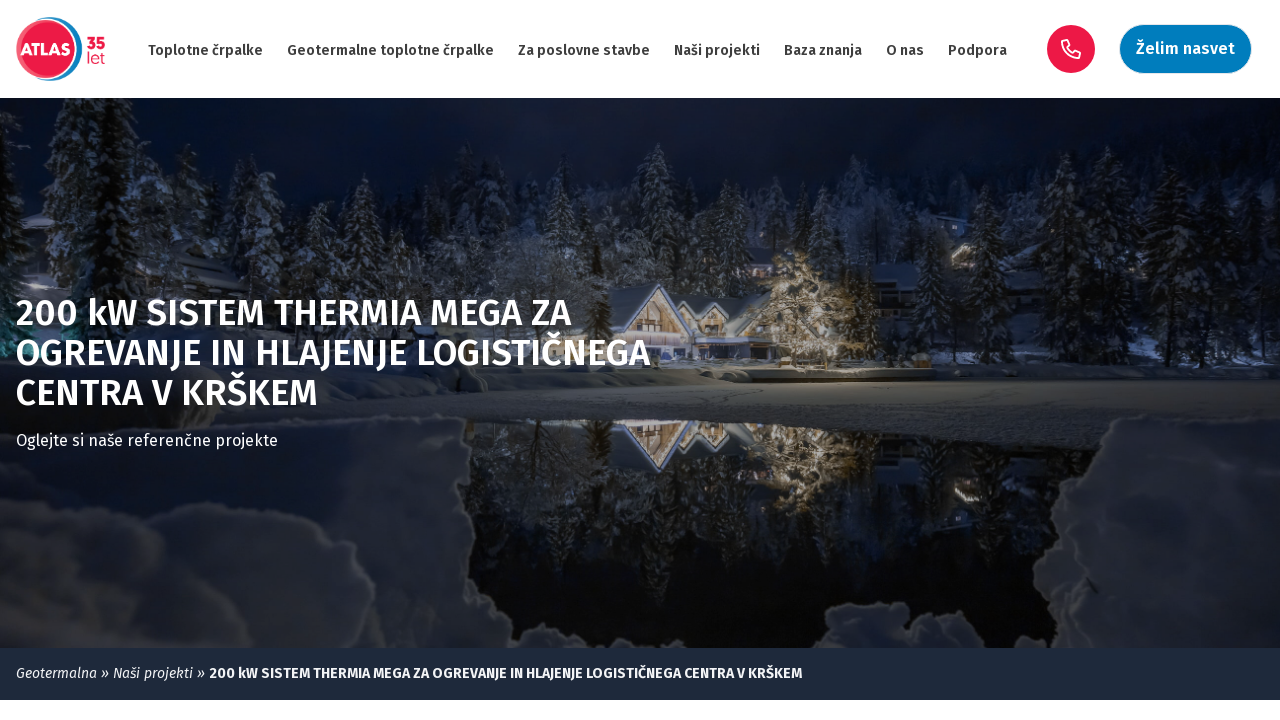

--- FILE ---
content_type: text/html; charset=UTF-8
request_url: https://geotermalna.si/nasi-projekti/200-kw-sistem-thermia-mega-za-ogrevanje-in-hlajenje-logisticnega-centra-v-krskem-1
body_size: 73263
content:
<!doctype html>
<html class="scroll-pt-28">
<head>
    <meta charset="UTF-8"/>
    <meta name="viewport" content="width=device-width, initial-scale=1.0"/>
    <title>Naši projekti - Toplotne črpalke Thermia - Udobje skozi vse leto!</title>

    <meta property="og:title" content="Naši projekti - Toplotne črpalke Thermia - Udobje skozi vse leto!"/>
    <meta property="og:description" content="Učinkovito ogrejte ali ohladite svoj dom z obnovljivo geotermalno energijo iz globin zemlje."/>
    <meta property="og:type" content="website"/>
    <meta property="og:url" content="https://geotermalna.si/nasi-projekti/200-kw-sistem-thermia-mega-za-ogrevanje-in-hlajenje-logisticnega-centra-v-krskem-1"/>

    <style>[x-cloak] {display:none !important;}</style>
    <link rel="preconnect" href="https://fonts.googleapis.com">
    <link rel="preconnect" href="https://fonts.gstatic.com" crossorigin>
    <link href="https://fonts.googleapis.com/css2?family=Fira+Sans:ital,wght@0,300;0,400;0,600;0,700;1,300;1,400;1,600&display=swap" rel="stylesheet">
    <link rel="preload" as="style" href="https://geotermalna.si/build/assets/app-CFwrxN-d.css" /><link rel="preload" as="style" href="https://geotermalna.si/build/assets/app-DL7IbyIm.css" /><link rel="modulepreload" as="script" href="https://geotermalna.si/build/assets/app-7AeDeODi.js" /><link rel="stylesheet" href="https://geotermalna.si/build/assets/app-CFwrxN-d.css" data-navigate-track="reload" /><link rel="stylesheet" href="https://geotermalna.si/build/assets/app-DL7IbyIm.css" data-navigate-track="reload" /><script type="module" src="https://geotermalna.si/build/assets/app-7AeDeODi.js" data-navigate-track="reload"></script>    
            <script type="text/plain" data-category="analytics">
            window.dataLayer = window.dataLayer || [];
            function gtag(){dataLayer.push(arguments);}
            gtag('consent', 'default', {
                'ad_storage': 'denied',
                'ad_user_data': 'denied',
                'ad_personalization': 'denied',
                'analytics_storage': 'denied'
            });

            (function(w,d,s,l,i){w[l]=w[l]||[];w[l].push({'gtm.start':
            new Date().getTime(),event:'gtm.js'});var f=d.getElementsByTagName(s)[0],
            j=d.createElement(s),dl=l!='dataLayer'?'&l='+l:'';j.async=true;j.src=
            'https://www.googletagmanager.com/gtm.js?id='+i+dl;f.parentNode.insertBefore(j,f);
            })(window,document,'script','dataLayer','GTM-KSQFNHJ');
        </script>
        <!-- End Google Tag Manager -->

        <script type="text/plain" data-category="analytics" data-service="ga">
            gtag('consent', 'update', {'analytics_storage': 'granted'});
        </script>

        <script type="text/plain" data-category="marketing" data-service="ga">
            gtag('consent', 'update', {
                'ad_storage': 'granted',
                'ad_user_data': 'granted',
                'ad_personalization': 'granted'
            });
        </script>
    </head>
<body class="font-sans antialiased text-grey-900 scroll-smooth">
    
    <header class="sticky top-0 z-40 bg-white"
            :class="{'h-screen': opened}"
            x-data="{opened: false}">
        <div class="container flex flex-wrap items-center justify-between py-2 sm:py-4">
            <h1 class="order-first pr-4">
                <a href="/">
                    <img src="/images/atlas-logo30.png"
                         class="h-16 sm:w-auto"
                         alt="Toplotne črpalke Thermia - Udobje skozi vse leto!">
                </a>
            </h1>
            <div class="items-center justify-between order-3 hidden w-full pt-2 text-center xl:flex sm:w-auto sm:flex-1 sm:pt-0 xl:flex-grow-0">
                <a href="tel:+386802065"
                   class="flex items-center justify-center w-12 h-12 m-2 font-semibold text-white bg-red-500 rounded-full whitespace-nowrap lg:border-red-500 2xl:py-3 2xl:w-auto 2xl:px-8 xl:mx-3">
                    <svg xmlns="http://www.w3.org/2000/svg" class="w-5 h-5 fill-current 2xl:mr-2" viewBox="0 0 512 512"><!--!Font Awesome Pro 6.5.1 by @fontawesome - https://fontawesome.com License - https://fontawesome.com/license (Commercial License) Copyright 2023 Fonticons, Inc.--><path d="M375.8 275.2c-16.4-7-35.4-2.4-46.7 11.4l-33.2 40.6c-46-26.7-84.4-65.1-111.1-111.1L225.3 183c13.8-11.3 18.5-30.3 11.4-46.7l-48-112C181.2 6.7 162.3-3.1 143.6 .9l-112 24C13.2 28.8 0 45.1 0 64v0C0 295.2 175.2 485.6 400.1 509.5c9.8 1 19.6 1.8 29.6 2.2c0 0 0 0 0 0c0 0 .1 0 .1 0c6.1 .2 12.1 .4 18.2 .4l0 0c18.9 0 35.2-13.2 39.1-31.6l24-112c4-18.7-5.8-37.6-23.4-45.1l-112-48zM441.5 464C225.8 460.5 51.5 286.2 48.1 70.5l99.2-21.3 43 100.4L154.4 179c-18.2 14.9-22.9 40.8-11.1 61.2c30.9 53.3 75.3 97.7 128.6 128.6c20.4 11.8 46.3 7.1 61.2-11.1l29.4-35.9 100.4 43L441.5 464zM48 64v0 0 0 0 0 0 0 0 0 0 0 0 0 0 0 0 0 0 0 0 0 0 0s0 0 0 0"/></svg>
                    <span class="hidden 2xl:inline">080 20 65</span>
                </a>

                <a href="/zelim-svetovanje"
                   class="flex m-2 font-semibold whitespace-nowrap lg:text-white lg:bg-blue-500 lg:border lg:border-500 lg:rounded-full lg:py-3 lg:px-4 2xl:px-8 xl:mx-3">
                   Želim nasvet
                </a>
            </div>
            <div class="flex items-center order-2 text-center xl:hidden sm:order-4">
                <a href="tel:+386802065"
                   class="flex items-center justify-center w-12 h-12 mr-4 font-semibold text-white bg-red-500 rounded-full sm:w-auto sm:px-5">
                    <svg xmlns="http://www.w3.org/2000/svg" class="w-5 h-5 fill-current sm:mr-2" viewBox="0 0 512 512"><!--!Font Awesome Pro 6.5.1 by @fontawesome - https://fontawesome.com License - https://fontawesome.com/license (Commercial License) Copyright 2023 Fonticons, Inc.--><path d="M375.8 275.2c-16.4-7-35.4-2.4-46.7 11.4l-33.2 40.6c-46-26.7-84.4-65.1-111.1-111.1L225.3 183c13.8-11.3 18.5-30.3 11.4-46.7l-48-112C181.2 6.7 162.3-3.1 143.6 .9l-112 24C13.2 28.8 0 45.1 0 64v0C0 295.2 175.2 485.6 400.1 509.5c9.8 1 19.6 1.8 29.6 2.2c0 0 0 0 0 0c0 0 .1 0 .1 0c6.1 .2 12.1 .4 18.2 .4l0 0c18.9 0 35.2-13.2 39.1-31.6l24-112c4-18.7-5.8-37.6-23.4-45.1l-112-48zM441.5 464C225.8 460.5 51.5 286.2 48.1 70.5l99.2-21.3 43 100.4L154.4 179c-18.2 14.9-22.9 40.8-11.1 61.2c30.9 53.3 75.3 97.7 128.6 128.6c20.4 11.8 46.3 7.1 61.2-11.1l29.4-35.9 100.4 43L441.5 464zM48 64v0 0 0 0 0 0 0 0 0 0 0 0 0 0 0 0 0 0 0 0 0 0 0s0 0 0 0"/></svg>
                    <span class="hidden sm:inline">080 20 65</span>
                </a>

                <button class="hamburger hamburger--slider" :class="{'is-active': opened}" type="button" @click="opened = !opened">
                  <span class="hamburger-box">
                    <span class="hamburger-inner"></span>
                  </span>
                </button>
            </div>
            <nav class="flex-col justify-center order-last w-full mt-4 xl:mt-0 xl:flex-1 xl:w-auto xl:flex-row xl:flex xl:text-sm xl:order-1 lgo:justify-end"
                 :class="{flex: opened, hidden: !opened}">
                 <a href="/toplotne-crpalke" class="pt-2 m-2 font-semibold border-b-4 border-white xl:mx-3">Toplotne črpalke</a>
                <a href="/geotermalne-toplotne-crpalke" class="pt-2 m-2 font-semibold border-b-4 border-white xl:mx-3">Geotermalne toplotne črpalke</a>
                <a href="/za-poslovne-stavbe" class="pt-2 m-2 font-semibold border-b-4 border-white xl:mx-3">Za poslovne stavbe</a>
                <a href="/nasi-projekti" class="pt-2 m-2 font-semibold border-b-4 border-white xl:mx-3">Naši projekti</a>
                <a href="/baza-znanja" class="pt-2 m-2 font-semibold border-b-4 border-white xl:mx-3">Baza znanja</a>
                <a href="/o-nas" class="pt-2 m-2 font-semibold border-b-4 border-white xl:mx-3">O nas</a>
                <a href="/podpora" class="pt-2 m-2 font-semibold border-b-4 border-white xl:mx-3">Podpora</a>
            </nav>
        </div>
    </header>

    <main>
        <div class="atlas-header bg-projekti1">
            <div class="container text-white flex flex-col justify-center xl:min-h-[550px]">
                <h2 class="!pb-4 !pt-0">
                    200 kW SISTEM THERMIA MEGA ZA OGREVANJE IN HLAJENJE LOGISTIČNEGA CENTRA V KRŠKEM
                </h2>
                <p>Oglejte si naše referenčne projekte</p>
            </div>
        </div>
    
    <div class="py-4 text-sm text-gray-100 bg-slate-800 ">
        <div class="container">
            <i>
                <a href="/">Geotermalna</a> &raquo;
            </i>
            <i>
                <a href="/nasi-projekti">Naši projekti</a> &raquo;
            </i>
            <b>200 kW SISTEM THERMIA MEGA ZA OGREVANJE IN HLAJENJE LOGISTIČNEGA CENTRA V KRŠKEM</b>
        </div>
    </div>

    <div class="container py-10">
        <div class="grid gap-6 md:grid-cols-8 md:gap-12">
            <div class="md:col-span-5 lg:col-span-6">
                                    <img  srcset="https://geotermalna.si/storage/206/responsive-images/01HNWNJ690J37S4Y7GWY4PESFX___responsive_5713_3809.jpg 5713w, https://geotermalna.si/storage/206/responsive-images/01HNWNJ690J37S4Y7GWY4PESFX___responsive_4779_3186.jpg 4779w, https://geotermalna.si/storage/206/responsive-images/01HNWNJ690J37S4Y7GWY4PESFX___responsive_3999_2666.jpg 3999w, https://geotermalna.si/storage/206/responsive-images/01HNWNJ690J37S4Y7GWY4PESFX___responsive_3345_2230.jpg 3345w, https://geotermalna.si/storage/206/responsive-images/01HNWNJ690J37S4Y7GWY4PESFX___responsive_2799_1866.jpg 2799w, https://geotermalna.si/storage/206/responsive-images/01HNWNJ690J37S4Y7GWY4PESFX___responsive_2342_1561.jpg 2342w, https://geotermalna.si/storage/206/responsive-images/01HNWNJ690J37S4Y7GWY4PESFX___responsive_1959_1306.jpg 1959w, https://geotermalna.si/storage/206/responsive-images/01HNWNJ690J37S4Y7GWY4PESFX___responsive_1639_1093.jpg 1639w, https://geotermalna.si/storage/206/responsive-images/01HNWNJ690J37S4Y7GWY4PESFX___responsive_1371_914.jpg 1371w, https://geotermalna.si/storage/206/responsive-images/01HNWNJ690J37S4Y7GWY4PESFX___responsive_1147_765.jpg 1147w, https://geotermalna.si/storage/206/responsive-images/01HNWNJ690J37S4Y7GWY4PESFX___responsive_960_640.jpg 960w, https://geotermalna.si/storage/206/responsive-images/01HNWNJ690J37S4Y7GWY4PESFX___responsive_803_535.jpg 803w, https://geotermalna.si/storage/206/responsive-images/01HNWNJ690J37S4Y7GWY4PESFX___responsive_672_448.jpg 672w, [data-uri] 32w" onload="window.requestAnimationFrame(function(){if(!(size=getBoundingClientRect().width))return;onload=null;sizes=Math.ceil(size/window.innerWidth*100)+'vw';});" sizes="1px" src="https://geotermalna.si/storage/206/conversions/01HNWNJ690J37S4Y7GWY4PESFX-responsive.jpg" width="5713" height="3809" alt="176A4695">

                
                                    <div class="mt-4 grid gap-6 overflow-x-scroll grid-flow-col auto-cols-[50%] sm:auto-cols-[33%] md:auto-cols-[25%]"
                        x-data
                        x-init="GLightbox({})">
                                                <div>
                            <a href="https://geotermalna.si/storage/242/conversions/01HNWQCZ8VQ7NZXA9CY028DSXD-full.jpg" class="glightbox">
                                <img src="https://geotermalna.si/storage/242/conversions/01HNWQCZ8VQ7NZXA9CY028DSXD-thumb.jpg" alt="200 kW SISTEM THERMIA MEGA ZA OGREVANJE IN HLAJENJE LOGISTIČNEGA CENTRA V KRŠKEM">
                            </a>
                        </div>
                                                <div>
                            <a href="https://geotermalna.si/storage/243/conversions/01HNWQK1YSAWC7G1R256ECEBC4-full.jpg" class="glightbox">
                                <img src="https://geotermalna.si/storage/243/conversions/01HNWQK1YSAWC7G1R256ECEBC4-thumb.jpg" alt="200 kW SISTEM THERMIA MEGA ZA OGREVANJE IN HLAJENJE LOGISTIČNEGA CENTRA V KRŠKEM">
                            </a>
                        </div>
                                                <div>
                            <a href="https://geotermalna.si/storage/262/conversions/01HNYN0CPDT524681AN94F66JK-full.jpg" class="glightbox">
                                <img src="https://geotermalna.si/storage/262/conversions/01HNYN0CPDT524681AN94F66JK-thumb.jpg" alt="200 kW SISTEM THERMIA MEGA ZA OGREVANJE IN HLAJENJE LOGISTIČNEGA CENTRA V KRŠKEM">
                            </a>
                        </div>
                                                <div>
                            <a href="https://geotermalna.si/storage/263/conversions/01HNYN0G2KZ7AWPDTEFN5KGCVD-full.jpg" class="glightbox">
                                <img src="https://geotermalna.si/storage/263/conversions/01HNYN0G2KZ7AWPDTEFN5KGCVD-thumb.jpg" alt="200 kW SISTEM THERMIA MEGA ZA OGREVANJE IN HLAJENJE LOGISTIČNEGA CENTRA V KRŠKEM">
                            </a>
                        </div>
                                            </div>
                
                <div class="max-w-3xl mx-auto mt-8 prose lg:prose-lg">
                    <h2 class="text-3xl font-bold text-blue-500 uppercase">
                        200 kW SISTEM THERMIA MEGA ZA OGREVANJE IN HLAJENJE LOGISTIČNEGA CENTRA V KRŠKEM
                    </h2>

                    <p class="mt-8 text-lg leading-9 box-text">
                                                    <div>
                                <b>Vrsta stavbe:</b>
                                Industrijska stavba Grieshaber logistik d.o.o.
                            </div>
                                                    <div>
                                <b>Kraj:</b>
                                Velika vas pri Krškem
                            </div>
                                                    <div>
                                <b>Model toplotne črpalke:</b>
                                2x Thermia Mega XL
                            </div>
                                                    <div>
                                <b>Velikost stavbe (m2):</b>
                                2500
                            </div>
                                                    <div>
                                <b>Leto vgradnje:</b>
                                2022
                            </div>
                                            </p>
                </div>

                <div class="max-w-3xl mx-auto mt-8 space-y-4">
                                    </div>

            </div>

            <div class="md:col-span-3 lg:col-span-2">
                <div class="p-6 bg-gray-100">
                    <b class="text-2xl">Sorodne reference:</b>
                                            <div class="mt-6">
                            <a href="/nasi-projekti/izkoristili-so-toploto-ki-jo-vse-leto-nudi-travnik-za-hiso">
                                <img src="https://geotermalna.si/storage/5/qi7w4dGg9PlQj2lkiOD1xQ2EbqjAtn-metaYmxvYg==-.png" alt="Izkoristili so toploto, ki jo vse leto nudi travnik za hišo.">
                                <span class="block mt-3 mb-1 font-bold">Izkoristili so toploto, ki jo vse leto nudi travnik za hišo.</span>
                                <span href="/nasi-projekti/izkoristili-so-toploto-ki-jo-vse-leto-nudi-travnik-za-hiso" class="block font-bold text-blue-500">
                                    Preverite več &gt;
                                </span>
                            </a>
                        </div>
                                            <div class="mt-6">
                            <a href="/nasi-projekti/vgradnja-geotermalne-toplotne-crpalke-v-luksuznih-apartmajih-in-buticnem-hotelu">
                                <img src="https://geotermalna.si/storage/35/uSzy85LshdnshzxVH1B4OS2Uh1Aeph-metaMS0yMy53ZWJw-.webp" alt="Vgradnja geotermalne toplotne črpalke v luksuznih apartmajih in butičnem hotelu">
                                <span class="block mt-3 mb-1 font-bold">Vgradnja geotermalne toplotne črpalke v luksuznih apartmajih in butičnem hotelu</span>
                                <span href="/nasi-projekti/vgradnja-geotermalne-toplotne-crpalke-v-luksuznih-apartmajih-in-buticnem-hotelu" class="block font-bold text-blue-500">
                                    Preverite več &gt;
                                </span>
                            </a>
                        </div>
                                            <div class="mt-6">
                            <a href="/nasi-projekti/lastniki-novogradnje-so-izkoristili-parcelo-za-horizontalni-kolektor">
                                <img src="https://geotermalna.si/storage/148/01HNWC3DA2KYAAGK60K6PG78HT.jpg" alt="LASTNIKI NOVOGRADNJE SO IZKORISTILI PARCELO ZA HORIZONTALNI KOLEKTOR">
                                <span class="block mt-3 mb-1 font-bold">LASTNIKI NOVOGRADNJE SO IZKORISTILI PARCELO ZA HORIZONTALNI KOLEKTOR</span>
                                <span href="/nasi-projekti/lastniki-novogradnje-so-izkoristili-parcelo-za-horizontalni-kolektor" class="block font-bold text-blue-500">
                                    Preverite več &gt;
                                </span>
                            </a>
                        </div>
                                    </div>
            </div>
        </div>
    </div>

            <section class="py-6 bg-gray-100">
            <div class="container grid gap-8 lg:grid-cols-2">
                <div>
                    <p class="font-bold text-blue-500">V tej stavbi je vgrajena toplotna črpalka:</p>

                    <div class="flex items-center gap-6 mt-4">
                        <div>
                            <p class="text-3xl font-bold">Thermia Mega XL</p>
                                                            <ul class="mt-2 font-light list-red-arrows">
                                                                            <li>Toplotna črpalka z zemeljskim virom za napredne načine uporabe z močjo do 1400 kW</li>
                                                                            <li>Svoj porabo energije zmanjšajte za do 80 %.</li>
                                                                            <li>Inverterska tehnologija se natančno prilagaja trenutni porabi</li>
                                                                            <li>Nov krmilni sistem in nov barvni prikazovalnik z zaslonom na dotik</li>
                                                                            <li>Kaskadna funkcija za do 16 enot</li>
                                                                    </ul>
                                                                                        <div>
                                    <a href="https://geotermalna.si/toplotne-crpalke-zemlja-voda-in-voda-voda/mega" class="py-2 mt-4 big-blue-btn">
                                        Preverite več &gt;
                                    </a>
                                </div>
                                                    </div>

                        <div>
                            <img src="/storage/01HNW95498TKEGSDW42XHEE6P5.png"
                                 class="max-h-96 sm:max-h-72"
                                 alt="Thermia Mega XL">
                        </div>
                    </div>
                </div>

                <div>
                                    </div>

            </div>
        </section>
    

    <div class="py-12 bg-grey-150">
    <div class="container flex flex-wrap items-center gap-16 lg:flex-nowrap">

        <div class="w-full lg:w-1/3">
            <p class="text-xl font-bold">
                Strošek življenjskega cikla
            </p>
            <p class="my-4">
                Primerjalni izračun prikazuje skupni strošek lastništva, ki ga sestavlja 20 let porabe energije, vzdrževanja in financiranja same investicije.<br>
                Primerjava velja za povprečno stanovanjsko hišo z letno potrebo po toploti 20.000 kWh, kar je na primer ekvivalentno 2.200 l olja, 2.000 m3 zemeljskega plina.
            </p>

            <div class="flex justify-center">
                <a href="/izracun-in-porocilo" class="w-full px-12 my-8 text-center rounded-full big-blue-btn whitespace-nowrap sm:w-auto">
                    Želim svetovanje
                </a>
            </div>
        </div>

        <div class="w-full lg:w-2/3">
            <img src="/images/graf2.png?v=20240311"/>
        </div>

    </div>
</div>
    <section x-data="{tab: 0}">
    <div class="container">
        <div class="p-4 mt-20 mb-10 text-2xl font-bold text-center text-white uppercase md:text-4xl bg-grey-900">
            ODGOVORI NA NAJBOLJ POGOSTA VPRAŠANJA
        </div>

                    <div @click="tab = (tab === 0 ? 0 : 0)" :class="{'font-bold text-grey-900': tab == 0}"
                 class="flex items-center justify-between p-4 my-2 text-2xl italic cursor-pointer text-grey-250 lg:my-4 bg-grey-150 md:pr-10">
                Je geotermalna toplotna črpalka primerna za radiatorje?
                <div :class="{'activeFaq': tab == 0}" class="faqi"><img src="/images/x.svg"></div>
            </div>
            <div x-show="tab == 0" x-collapse class="p-4 pt-0 pb-5">
                Glede na to, da je proizvajalec naših geotermalnih črpalk švedsko podjetje, kjer ima večina hiš radiatorje, so vse naše naprave sposobne dosegati visoke temperature do 65 °C, obenem pa zagotavljajo tudi vročo vodo na zelo visoki temperaturi.
            </div>
                    <div @click="tab = (tab === 1 ? 0 : 1)" :class="{'font-bold text-grey-900': tab == 1}"
                 class="flex items-center justify-between p-4 my-2 text-2xl italic cursor-pointer text-grey-250 lg:my-4 bg-grey-150 md:pr-10">
                Je geotermalna toplotna črpalka bolj učinkovita kot zračna?
                <div :class="{'activeFaq': tab == 1}" class="faqi"><img src="/images/x.svg"></div>
            </div>
            <div x-show="tab == 1" x-collapse class="p-4 pt-0 pb-5">
                Zračne toplotne črpalke so se skozi pretekla leta v razvoju približale takratnim geotermalnim toplotnim črpalkam, vendar je Thermia, ki je št. 1 v svetu na področju geotermalnega ogrevanja, z lastnim razvojem in uvedbo novih tehnologij to razliko zopet povečala na približno 40 %!
            </div>
                    <div @click="tab = (tab === 2 ? 0 : 2)" :class="{'font-bold text-grey-900': tab == 2}"
                 class="flex items-center justify-between p-4 my-2 text-2xl italic cursor-pointer text-grey-250 lg:my-4 bg-grey-150 md:pr-10">
                Kako hitro odreagirate v primeru okvare toplotne črpalke?
                <div :class="{'activeFaq': tab == 2}" class="faqi"><img src="/images/x.svg"></div>
            </div>
            <div x-show="tab == 2" x-collapse class="p-4 pt-0 pb-5">
                Naše naprave delajo praktično brez okvar, če pa bi vseeno prišlo do kakšne težave, imamo servisni center, ki se ob vašem klicu poveže z napravo preko spleta in napako diagnosticira. Večino težav rešimo na daljavo, imamo pa tudi lastno servisno službo, ki je zelo odzivna po vsej Sloveniji; pri vas smo lahko že v enem dnevu, če je nuja in tudi rezervne dele imamo za vsak primer vedno na zalogi.
            </div>
                    <div @click="tab = (tab === 3 ? 0 : 3)" :class="{'font-bold text-grey-900': tab == 3}"
                 class="flex items-center justify-between p-4 my-2 text-2xl italic cursor-pointer text-grey-250 lg:my-4 bg-grey-150 md:pr-10">
                Zakaj bi za geotermalno toplotno črpalko plačal več, kot za zračno?
                <div :class="{'activeFaq': tab == 3}" class="faqi"><img src="/images/x.svg"></div>
            </div>
            <div x-show="tab == 3" x-collapse class="p-4 pt-0 pb-5">
                Investicija v geotermalno toplotno črpalko je podobna investiciji v zračno, saj toplotni črpalki staneta približno enako. Velja poudariti, da je življenjska doba geotermalne približno dva-krat daljša kot pri zračni. Drugi del investicije pa je v toplotni vir, kjer pri geotermalni toplotni črpalki izdelamo vrtino, ki bo služila 50, 100 ali več let in bo vedno zagotavljala stabilne delovne pogoje toplotni črpalki. Pri zračni toplotni črpalki se zanašamo na zunanje vremenske pogoje in ravno ko rabimo največ energije za ogrevanje hiše, so pogoji za delovanje zračne toplotne črpalke najslabši. Zato takšne naprave porabijo več energije in se hitreje izrabijo.
            </div>
                    <div @click="tab = (tab === 4 ? 0 : 4)" :class="{'font-bold text-grey-900': tab == 4}"
                 class="flex items-center justify-between p-4 my-2 text-2xl italic cursor-pointer text-grey-250 lg:my-4 bg-grey-150 md:pr-10">
                Konkurenca mi je ponudila manj močno in cenejšo toplotno črpalko, vi pa močnejšo in dražjo.
                <div :class="{'activeFaq': tab == 4}" class="faqi"><img src="/images/x.svg"></div>
            </div>
            <div x-show="tab == 4" x-collapse class="p-4 pt-0 pb-5">
                Na trgu pogosto opazimo, da se vgrajujejo toplotne črpalke, ki so premalo močne in so se vgradile le zaradi nižje cene. Mi se tako neodgovorno ne obnašamo do strank. Bistvo je, da mora toplotna črpalka delovati zanesljivo tudi takrat, ko so zime hladnejše od povprečnih in dočakati dolgo življenjsko dobo. Preobremenjena naprava bi zatajila pri zelo nizkih zunanjih temperaturah in predčasno izdihnila.
            </div>
                    <div @click="tab = (tab === 5 ? 0 : 5)" :class="{'font-bold text-grey-900': tab == 5}"
                 class="flex items-center justify-between p-4 my-2 text-2xl italic cursor-pointer text-grey-250 lg:my-4 bg-grey-150 md:pr-10">
                Koliko stane geotermalna toplotna črpalka?
                <div :class="{'activeFaq': tab == 5}" class="faqi"><img src="/images/x.svg"></div>
            </div>
            <div x-show="tab == 5" x-collapse class="p-4 pt-0 pb-5">
                Investicijo delimo na tri dele - na samo toplotno črpalko, instalacijo v stavbi ter na izvedbo zbiralnika energije pod zemljo - bodisi vrtine z geosondo, horizontalnega zemeljskega kolektorja ali vodnjaških vrtin za sistem voda/voda. Za konkretne cene nam pošljite povpraševanje in poslali vam bomo ponudbo!
            </div>
                    <div @click="tab = (tab === 6 ? 0 : 6)" :class="{'font-bold text-grey-900': tab == 6}"
                 class="flex items-center justify-between p-4 my-2 text-2xl italic cursor-pointer text-grey-250 lg:my-4 bg-grey-150 md:pr-10">
                Zakaj izbrati toplotne črpalke Thermia?
                <div :class="{'activeFaq': tab == 6}" class="faqi"><img src="/images/x.svg"></div>
            </div>
            <div x-show="tab == 6" x-collapse class="p-4 pt-0 pb-5">
                Pionirji toplotnih črpalk od leta 1973, vse svoje vire in znanje vlagajo v razvoj in nenehno izboljševanje enega samega produkta - toplotne črpalke, s fokusom na geotermalni energiji. Izdelane so na Švedskem, z uporabo zadnjih tehnologij in najkakovostnejših sestavnih delov, z vsemi komponentami izdelanimi v Evropi. Ustvarjene so za dolgo skandinavske zime, a primerne za vsako okolje.
            </div>
                    <div @click="tab = (tab === 7 ? 0 : 7)" :class="{'font-bold text-grey-900': tab == 7}"
                 class="flex items-center justify-between p-4 my-2 text-2xl italic cursor-pointer text-grey-250 lg:my-4 bg-grey-150 md:pr-10">
                Zakaj ogrevanje s fosilnimi gorivi postaja preteklost?
                <div :class="{'activeFaq': tab == 7}" class="faqi"><img src="/images/x.svg"></div>
            </div>
            <div x-show="tab == 7" x-collapse class="p-4 pt-0 pb-5">
                Energetska politika Evrope se odmika od konvencionalnih virov, kot sta plin in kurilno olje. Cena energije je vpeta med razpoložljivost virov in povpraševanje na trgu. Priča smo velikim spremembam, ki kažejo na negotovo prihodnost teh doslej glavnih virov energije za ogrevanje. Geotermalna toplotna črpalka ključno pripomore k energijski neodvisnosti. Za delovanje porabi najmanj električne energije in je daleč najučinkovitejša rešitev med obstoječimi alternativami.
            </div>
                    <div @click="tab = (tab === 8 ? 0 : 8)" :class="{'font-bold text-grey-900': tab == 8}"
                 class="flex items-center justify-between p-4 my-2 text-2xl italic cursor-pointer text-grey-250 lg:my-4 bg-grey-150 md:pr-10">
                Kako se izogniti visokim stroškom ogrevanja?
                <div :class="{'activeFaq': tab == 8}" class="faqi"><img src="/images/x.svg"></div>
            </div>
            <div x-show="tab == 8" x-collapse class="p-4 pt-0 pb-5">
                Na skupni strošek ogrevanja poleg cene energenta vpliva tudi energijska učinkovitost ogrevalnega sistema. Najvišji izkoristek lahko pričakujemo od kondenzacijskih kotlov. V najboljšem primeru je ta skoraj 100-%, kar pa je pogojeno s stopnjo kondenzacije. Konvencionalni kotli na olje ali biomaso imajo relativno nizke izkoristke. Posebej nizko učinkovitost imajo tovrstni sistemi pri ogrevanju sanitarne vode v poletnih mesecih, ko izkoristek pade tudi pod 60 %. To je v kombinaciji z višjo ceno primarnega energenta vzrok za visoke stroške ogrevanja. Pomembna prednost geotermalne toplotne črpalke je njena izjemno visoka sezonska učinkovitost, ki znaša kar do 615 %. To pomeni, da geotermalna toplotna črpalka za vsako porabljeno enoto električne energije ustvari kar do 6,15 enote toplotne energije. Tudi poleti, ko ogrevanja ne potrebujemo, toplotna črpalka skrbi za visokoučinkovito pripravo vroče sanitarne vode.
            </div>
                    <div @click="tab = (tab === 9 ? 0 : 9)" :class="{'font-bold text-grey-900': tab == 9}"
                 class="flex items-center justify-between p-4 my-2 text-2xl italic cursor-pointer text-grey-250 lg:my-4 bg-grey-150 md:pr-10">
                Zakaj investirati v geotermalno toplotno črpalko, ki je dražja od ostalih?
                <div :class="{'activeFaq': tab == 9}" class="faqi"><img src="/images/x.svg"></div>
            </div>
            <div x-show="tab == 9" x-collapse class="p-4 pt-0 pb-5">
                Investicija v geotermalno toplotno črpalko je nedvomno višja v primerjavi z alternativami na fosilna goriva ali zračnimi toplotnimi črpalkami. A je to ena redkih naložb, ki se povrne, in to večkrat v svoji življenjski dobi. Pri menjavi starega sistema na fosilna goriva z novim ali pri prehodu na drugo gorivo ali biomaso lahko pričakujemo le malenkost nižje stroške in večjo zanesljivost, občutnih prihrankov pa ni. Pri biomasi prihranite le na račun svojega fizičnega dela. Geotermalna toplotna črpalka pa deluje desetletja in vam zagotovi trajno varnost in trajno nizke stroške ogrevanja. Ključno pa je, da se vam nikoli več ne bo treba odločati o energentu in primerjati cen energije na trgu, saj boste imeli najboljšo rešitev.
            </div>
        
                    <div class="flex justify-center">
                <a href="/baza-znanja" class="px-12 my-8 text-center rounded-full big-blue-btn whitespace-nowrap">
                    Nadaljujte na bazo znanja
                </a>
            </div>
            </div>
</section>
    <section class="bg-gray-100 py-12">
    <div class="container grid md:grid-cols-2 items-center gap-16">
        <div>
            <h2 class="box-title">
                Vprašajte strokovnjaka
            </h2>

            <p class="box-text">
                Izbira pravega ogrevalnega sistema za vaš dom je kompleksna odločitev.
                Izkoristite možnost brezplačnega obiska našega svetovalca, ki vam bo z
                veseljem pojasnil potek investicije in odgovoril na vsa vaša vprašanja.
            </p>

                    </div>
        <img src="/images/ask.jpeg" alt="Želite finančni izračun za vaš dom?" class="order-first md:order-last">
    </div>
</section>
    <section wire:snapshot="{&quot;data&quot;:{&quot;smallContact&quot;:[{&quot;name&quot;:null,&quot;lastname&quot;:null,&quot;postnumber&quot;:null,&quot;country&quot;:&quot;Slovenia&quot;,&quot;phone&quot;:null,&quot;email&quot;:null,&quot;message&quot;:null,&quot;terms&quot;:null},{&quot;class&quot;:&quot;App\\Livewire\\Forms\\SmallContactForm&quot;,&quot;s&quot;:&quot;form&quot;}],&quot;terms&quot;:null},&quot;memo&quot;:{&quot;id&quot;:&quot;7LO8yZzYXelcPBr1JUWA&quot;,&quot;name&quot;:&quot;small-contact&quot;,&quot;path&quot;:&quot;nasi-projekti\/200-kw-sistem-thermia-mega-za-ogrevanje-in-hlajenje-logisticnega-centra-v-krskem-1&quot;,&quot;method&quot;:&quot;GET&quot;,&quot;children&quot;:[],&quot;scripts&quot;:[],&quot;assets&quot;:[],&quot;errors&quot;:[],&quot;locale&quot;:&quot;sl&quot;},&quot;checksum&quot;:&quot;f77ed7aa1e9f4aedf618fab348aa6d79af7fcdea5bd4c80d1c2510dfe5c29bdd&quot;}" wire:effects="[]" wire:id="7LO8yZzYXelcPBr1JUWA" class="bg-gray-100">
    <div class="container flex flex-col py-16 xl:flex-row">
        <div class="xl:w-3/5 xl:pr-8">
            <form wire:submit="send"
                  class="flex flex-wrap items-center">

                <div class="w-full p-2 sm:w-1/2">
                    <label for="name" class="block px-2 mb-1 text-gray-600">Ime *</label>
                    <input wire:model="smallContact.name"
                           id="name"
                           name="name"
                           required
                           class="mb-0 input-main"
                           type="text"/>
                </div>
                <div class="w-full p-2 sm:w-1/2">
                    <label for="last_name" class="block px-2 mb-1 text-gray-600">Priimek *</label>
                    <input wire:model="smallContact.lastname"
                           id="last_name"
                           name="last_name"
                           required
                           class="mb-0 input-main"
                           type="text"/>
                </div>

                <div class="w-full p-2 sm:w-1/2">
                    <label for="post_number" class="block px-2 mb-1 text-gray-600">Poštna številka *</label>
                    <input wire:model="smallContact.postnumber"
                           id="post_number"
                           class="mb-0 input-main"
                           type="text"
                           name="post_number"
                           required/>
                </div>

                <div class="w-full p-2 sm:w-1/2">
                    <label for="country" class="block px-2 mb-1 text-gray-600">Država *</label>
                    <select wire:model="smallContact.country"
                        id="country" required
                        class="mb-0 input-main">
                                                    <option value="Afghanistan">Afghanistan</option>
                                                    <option value="Åland Islands">Åland Islands</option>
                                                    <option value="Albania">Albania</option>
                                                    <option value="Algeria">Algeria</option>
                                                    <option value="American Samoa">American Samoa</option>
                                                    <option value="Andorra">Andorra</option>
                                                    <option value="Angola">Angola</option>
                                                    <option value="Anguilla">Anguilla</option>
                                                    <option value="Antarctica">Antarctica</option>
                                                    <option value="Antigua and Barbuda">Antigua and Barbuda</option>
                                                    <option value="Argentina">Argentina</option>
                                                    <option value="Armenia">Armenia</option>
                                                    <option value="Aruba">Aruba</option>
                                                    <option value="Australia">Australia</option>
                                                    <option value="Austria">Austria</option>
                                                    <option value="Azerbaijan">Azerbaijan</option>
                                                    <option value="Bahamas">Bahamas</option>
                                                    <option value="Bahrain">Bahrain</option>
                                                    <option value="Bangladesh">Bangladesh</option>
                                                    <option value="Barbados">Barbados</option>
                                                    <option value="Belarus">Belarus</option>
                                                    <option value="Belgium">Belgium</option>
                                                    <option value="Belize">Belize</option>
                                                    <option value="Benin">Benin</option>
                                                    <option value="Bermuda">Bermuda</option>
                                                    <option value="Bhutan">Bhutan</option>
                                                    <option value="Bolivia, Plurinational State of">Bolivia, Plurinational State of</option>
                                                    <option value="Bonaire, Sint Eustatius and Saba">Bonaire, Sint Eustatius and Saba</option>
                                                    <option value="Bosnia and Herzegovina">Bosnia and Herzegovina</option>
                                                    <option value="Botswana">Botswana</option>
                                                    <option value="Bouvet Island">Bouvet Island</option>
                                                    <option value="Brazil">Brazil</option>
                                                    <option value="British Indian Ocean Territory">British Indian Ocean Territory</option>
                                                    <option value="Brunei Darussalam">Brunei Darussalam</option>
                                                    <option value="Bulgaria">Bulgaria</option>
                                                    <option value="Burkina Faso">Burkina Faso</option>
                                                    <option value="Burundi">Burundi</option>
                                                    <option value="Cabo Verde">Cabo Verde</option>
                                                    <option value="Cambodia">Cambodia</option>
                                                    <option value="Cameroon">Cameroon</option>
                                                    <option value="Canada">Canada</option>
                                                    <option value="Cayman Islands">Cayman Islands</option>
                                                    <option value="Central African Republic">Central African Republic</option>
                                                    <option value="Chad">Chad</option>
                                                    <option value="Chile">Chile</option>
                                                    <option value="China">China</option>
                                                    <option value="Christmas Island">Christmas Island</option>
                                                    <option value="Cocos (Keeling) Islands">Cocos (Keeling) Islands</option>
                                                    <option value="Colombia">Colombia</option>
                                                    <option value="Comoros">Comoros</option>
                                                    <option value="Congo">Congo</option>
                                                    <option value="Congo, Democratic Republic of the">Congo, Democratic Republic of the</option>
                                                    <option value="Cook Islands">Cook Islands</option>
                                                    <option value="Costa Rica">Costa Rica</option>
                                                    <option value="Côte d&#039;Ivoire">Côte d&#039;Ivoire</option>
                                                    <option value="Croatia">Croatia</option>
                                                    <option value="Cuba">Cuba</option>
                                                    <option value="Curaçao">Curaçao</option>
                                                    <option value="Cyprus">Cyprus</option>
                                                    <option value="Czechia">Czechia</option>
                                                    <option value="Denmark">Denmark</option>
                                                    <option value="Djibouti">Djibouti</option>
                                                    <option value="Dominica">Dominica</option>
                                                    <option value="Dominican Republic">Dominican Republic</option>
                                                    <option value="Ecuador">Ecuador</option>
                                                    <option value="Egypt">Egypt</option>
                                                    <option value="El Salvador">El Salvador</option>
                                                    <option value="Equatorial Guinea">Equatorial Guinea</option>
                                                    <option value="Eritrea">Eritrea</option>
                                                    <option value="Estonia">Estonia</option>
                                                    <option value="Eswatini">Eswatini</option>
                                                    <option value="Ethiopia">Ethiopia</option>
                                                    <option value="Falkland Islands (Malvinas)">Falkland Islands (Malvinas)</option>
                                                    <option value="Faroe Islands">Faroe Islands</option>
                                                    <option value="Fiji">Fiji</option>
                                                    <option value="Finland">Finland</option>
                                                    <option value="France">France</option>
                                                    <option value="French Guiana">French Guiana</option>
                                                    <option value="French Polynesia">French Polynesia</option>
                                                    <option value="French Southern Territories">French Southern Territories</option>
                                                    <option value="Gabon">Gabon</option>
                                                    <option value="Gambia">Gambia</option>
                                                    <option value="Georgia">Georgia</option>
                                                    <option value="Germany">Germany</option>
                                                    <option value="Ghana">Ghana</option>
                                                    <option value="Gibraltar">Gibraltar</option>
                                                    <option value="Greece">Greece</option>
                                                    <option value="Greenland">Greenland</option>
                                                    <option value="Grenada">Grenada</option>
                                                    <option value="Guadeloupe">Guadeloupe</option>
                                                    <option value="Guam">Guam</option>
                                                    <option value="Guatemala">Guatemala</option>
                                                    <option value="Guernsey">Guernsey</option>
                                                    <option value="Guinea">Guinea</option>
                                                    <option value="Guinea-Bissau">Guinea-Bissau</option>
                                                    <option value="Guyana">Guyana</option>
                                                    <option value="Haiti">Haiti</option>
                                                    <option value="Heard Island and McDonald Islands">Heard Island and McDonald Islands</option>
                                                    <option value="Holy See">Holy See</option>
                                                    <option value="Honduras">Honduras</option>
                                                    <option value="Hong Kong">Hong Kong</option>
                                                    <option value="Hungary">Hungary</option>
                                                    <option value="Iceland">Iceland</option>
                                                    <option value="India">India</option>
                                                    <option value="Indonesia">Indonesia</option>
                                                    <option value="Iran, Islamic Republic of">Iran, Islamic Republic of</option>
                                                    <option value="Iraq">Iraq</option>
                                                    <option value="Ireland">Ireland</option>
                                                    <option value="Isle of Man">Isle of Man</option>
                                                    <option value="Israel">Israel</option>
                                                    <option value="Italy">Italy</option>
                                                    <option value="Jamaica">Jamaica</option>
                                                    <option value="Japan">Japan</option>
                                                    <option value="Jersey">Jersey</option>
                                                    <option value="Jordan">Jordan</option>
                                                    <option value="Kazakhstan">Kazakhstan</option>
                                                    <option value="Kenya">Kenya</option>
                                                    <option value="Kiribati">Kiribati</option>
                                                    <option value="Korea, Democratic People&#039;s Republic of">Korea, Democratic People&#039;s Republic of</option>
                                                    <option value="Korea, Republic of">Korea, Republic of</option>
                                                    <option value="Kuwait">Kuwait</option>
                                                    <option value="Kyrgyzstan">Kyrgyzstan</option>
                                                    <option value="Lao People&#039;s Democratic Republic">Lao People&#039;s Democratic Republic</option>
                                                    <option value="Latvia">Latvia</option>
                                                    <option value="Lebanon">Lebanon</option>
                                                    <option value="Lesotho">Lesotho</option>
                                                    <option value="Liberia">Liberia</option>
                                                    <option value="Libya">Libya</option>
                                                    <option value="Liechtenstein">Liechtenstein</option>
                                                    <option value="Lithuania">Lithuania</option>
                                                    <option value="Luxembourg">Luxembourg</option>
                                                    <option value="Macao">Macao</option>
                                                    <option value="Madagascar">Madagascar</option>
                                                    <option value="Malawi">Malawi</option>
                                                    <option value="Malaysia">Malaysia</option>
                                                    <option value="Maldives">Maldives</option>
                                                    <option value="Mali">Mali</option>
                                                    <option value="Malta">Malta</option>
                                                    <option value="Marshall Islands">Marshall Islands</option>
                                                    <option value="Martinique">Martinique</option>
                                                    <option value="Mauritania">Mauritania</option>
                                                    <option value="Mauritius">Mauritius</option>
                                                    <option value="Mayotte">Mayotte</option>
                                                    <option value="Mexico">Mexico</option>
                                                    <option value="Micronesia, Federated States of">Micronesia, Federated States of</option>
                                                    <option value="Moldova, Republic of">Moldova, Republic of</option>
                                                    <option value="Monaco">Monaco</option>
                                                    <option value="Mongolia">Mongolia</option>
                                                    <option value="Montenegro">Montenegro</option>
                                                    <option value="Montserrat">Montserrat</option>
                                                    <option value="Morocco">Morocco</option>
                                                    <option value="Mozambique">Mozambique</option>
                                                    <option value="Myanmar">Myanmar</option>
                                                    <option value="Namibia">Namibia</option>
                                                    <option value="Nauru">Nauru</option>
                                                    <option value="Nepal">Nepal</option>
                                                    <option value="Netherlands, Kingdom of the">Netherlands, Kingdom of the</option>
                                                    <option value="New Caledonia">New Caledonia</option>
                                                    <option value="New Zealand">New Zealand</option>
                                                    <option value="Nicaragua">Nicaragua</option>
                                                    <option value="Niger">Niger</option>
                                                    <option value="Nigeria">Nigeria</option>
                                                    <option value="Niue">Niue</option>
                                                    <option value="Norfolk Island">Norfolk Island</option>
                                                    <option value="North Macedonia">North Macedonia</option>
                                                    <option value="Northern Mariana Islands">Northern Mariana Islands</option>
                                                    <option value="Norway">Norway</option>
                                                    <option value="Oman">Oman</option>
                                                    <option value="Pakistan">Pakistan</option>
                                                    <option value="Palau">Palau</option>
                                                    <option value="Palestine, State of">Palestine, State of</option>
                                                    <option value="Panama">Panama</option>
                                                    <option value="Papua New Guinea">Papua New Guinea</option>
                                                    <option value="Paraguay">Paraguay</option>
                                                    <option value="Peru">Peru</option>
                                                    <option value="Philippines">Philippines</option>
                                                    <option value="Pitcairn">Pitcairn</option>
                                                    <option value="Poland">Poland</option>
                                                    <option value="Portugal">Portugal</option>
                                                    <option value="Puerto Rico">Puerto Rico</option>
                                                    <option value="Qatar">Qatar</option>
                                                    <option value="Réunion">Réunion</option>
                                                    <option value="Romania">Romania</option>
                                                    <option value="Russian Federation">Russian Federation</option>
                                                    <option value="Rwanda">Rwanda</option>
                                                    <option value="Saint Barthélemy">Saint Barthélemy</option>
                                                    <option value="Saint Helena, Ascension and Tristan da Cunha">Saint Helena, Ascension and Tristan da Cunha</option>
                                                    <option value="Saint Kitts and Nevis">Saint Kitts and Nevis</option>
                                                    <option value="Saint Lucia">Saint Lucia</option>
                                                    <option value="Saint Martin (French part)">Saint Martin (French part)</option>
                                                    <option value="Saint Pierre and Miquelon">Saint Pierre and Miquelon</option>
                                                    <option value="Saint Vincent and the Grenadines">Saint Vincent and the Grenadines</option>
                                                    <option value="Samoa">Samoa</option>
                                                    <option value="San Marino">San Marino</option>
                                                    <option value="Sao Tome and Principe">Sao Tome and Principe</option>
                                                    <option value="Saudi Arabia">Saudi Arabia</option>
                                                    <option value="Senegal">Senegal</option>
                                                    <option value="Serbia">Serbia</option>
                                                    <option value="Seychelles">Seychelles</option>
                                                    <option value="Sierra Leone">Sierra Leone</option>
                                                    <option value="Singapore">Singapore</option>
                                                    <option value="Sint Maarten (Dutch part)">Sint Maarten (Dutch part)</option>
                                                    <option value="Slovakia">Slovakia</option>
                                                    <option value="Slovenia">Slovenia</option>
                                                    <option value="Solomon Islands">Solomon Islands</option>
                                                    <option value="Somalia">Somalia</option>
                                                    <option value="South Africa">South Africa</option>
                                                    <option value="South Georgia and the South Sandwich Islands">South Georgia and the South Sandwich Islands</option>
                                                    <option value="South Sudan">South Sudan</option>
                                                    <option value="Spain">Spain</option>
                                                    <option value="Sri Lanka">Sri Lanka</option>
                                                    <option value="Sudan">Sudan</option>
                                                    <option value="Suriname">Suriname</option>
                                                    <option value="Svalbard and Jan Mayen">Svalbard and Jan Mayen</option>
                                                    <option value="Sweden">Sweden</option>
                                                    <option value="Switzerland">Switzerland</option>
                                                    <option value="Syrian Arab Republic">Syrian Arab Republic</option>
                                                    <option value="Taiwan, Province of China">Taiwan, Province of China</option>
                                                    <option value="Tajikistan">Tajikistan</option>
                                                    <option value="Tanzania, United Republic of">Tanzania, United Republic of</option>
                                                    <option value="Thailand">Thailand</option>
                                                    <option value="Timor-Leste">Timor-Leste</option>
                                                    <option value="Togo">Togo</option>
                                                    <option value="Tokelau">Tokelau</option>
                                                    <option value="Tonga">Tonga</option>
                                                    <option value="Trinidad and Tobago">Trinidad and Tobago</option>
                                                    <option value="Tunisia">Tunisia</option>
                                                    <option value="Türkiye">Türkiye</option>
                                                    <option value="Turkmenistan">Turkmenistan</option>
                                                    <option value="Turks and Caicos Islands">Turks and Caicos Islands</option>
                                                    <option value="Tuvalu">Tuvalu</option>
                                                    <option value="Uganda">Uganda</option>
                                                    <option value="Ukraine">Ukraine</option>
                                                    <option value="United Arab Emirates">United Arab Emirates</option>
                                                    <option value="United Kingdom of Great Britain and Northern Ireland">United Kingdom of Great Britain and Northern Ireland</option>
                                                    <option value="United States of America">United States of America</option>
                                                    <option value="United States Minor Outlying Islands">United States Minor Outlying Islands</option>
                                                    <option value="Uruguay">Uruguay</option>
                                                    <option value="Uzbekistan">Uzbekistan</option>
                                                    <option value="Vanuatu">Vanuatu</option>
                                                    <option value="Venezuela, Bolivarian Republic of">Venezuela, Bolivarian Republic of</option>
                                                    <option value="Viet Nam">Viet Nam</option>
                                                    <option value="Virgin Islands (British)">Virgin Islands (British)</option>
                                                    <option value="Virgin Islands (U.S.)">Virgin Islands (U.S.)</option>
                                                    <option value="Wallis and Futuna">Wallis and Futuna</option>
                                                    <option value="Western Sahara">Western Sahara</option>
                                                    <option value="Yemen">Yemen</option>
                                                    <option value="Zambia">Zambia</option>
                                                    <option value="Zimbabwe">Zimbabwe</option>
                                            </select>
                </div>

                <div class="w-full p-2 sm:w-1/2">
                    <label for="phone" class="block px-2 mb-1 text-gray-600">Telefon *</label>
                    <input wire:model="smallContact.phone"
                           id="phone"
                           required
                           class="mb-0 input-main"
                           type="text"
                           name="phone"/>
                </div>

                <div class="w-full p-2 sm:w-1/2">
                    <label for="post" class="block px-2 mb-1 text-gray-600">Elektronska pošta *</label>
                    <input wire:model="smallContact.email"
                           id="email"
                           class="mb-0 input-main"
                           type="email"
                           name="email"
                           required/>
                </div>

                <div class="w-full p-2">
                    <label for="message" class="block px-2 mb-1 text-gray-600">Sporočilo *</label>
                    <textarea wire:model="smallContact.message"
                              id="email"
                              rows="10"
                              class="mb-0 input-main"
                              name="message" required></textarea>
                </div>

                <div class="w-full">
                    <label class="flex items-start my-4 ml-2">
                        <input wire:model="smallContact.terms" value="1" type="checkbox"
                               class="w-5 h-5 mt-1 form-checkbox shrink-0">
                        <span class="ml-3">
                            Družbi Atlas Trading d.o.o. Dovolim, da vnesene podatke shrani in obdeluje za 
                            namene posredovanja novic, ponudb in drugih ugodnosti. 
                            Od prejemanja sporočil se lahko kadarkoli odjavite preko povezave, 
                            ki bo vsebovana v vsakem sporočilu. Več informacij o tem, 
                            kako naša družba obdeluje osebne podatke, si lahko preberete <a class="underline" target="_blank"
                                href="https://www.atlas.si/politika-zasebnosti/">tukaj</a>.
                        </span>
                    </label>
                </div>

                <div class="w-full">
                    <label class="flex items-start my-4 ml-2">
                        <input wire:model="terms" value="1" type="checkbox" class="w-5 h-5 form-checkbox shrink-0"
                               required>
                        <span class="ml-3">
                            Soglašam, da se s prijavo preko elektronskega obrazca strinjam z izjavo politike varstva zasebnosti in pogoji uporabe spletne strani <a
                                href="https://www.atlas.si/politika-zasebnosti/" target="_blank" class="underline">geotermalna.si</a>.
                        </span>
                    </label>
                </div>

                
                <div class="w-full p-2">
                    <button class="block w-full mt-0 big-blue-btn rounded-xl"
                            wire:loading.class="bg-opacity-50 pointer-events-none animate-pulse">
                        Pošlji
                    </button>
                </div>

            </form>
        </div>
        <div class="order-first mt-8 space-y-3 text-lg xl:order-last xl:mt-0 xl:w-2/5 xl:pl-8">
            <p class="font-bold">
                Je za vas primernejša geotermalna ali toplotna črpalka zrak/voda?
            </p>
            <p>
                Pišite nam in z veseljem vam bomo svetovali in odgovorili na vsa vaša vprašanja.
            </p>

            <p>
                Naša vizija je optimizirati vašo pot do zmanjšanja porabe energije, ob tem pa zagotoviti visoko udobje bivanja. Sprva opravimo temeljito energijsko in finančno analizo, ki je zasnovana individualno in temelji na informacijah, ki vključujejo energijske lastnosti vaše stavbe, 30-letno vremensko statistiko ter predvidene geološke značilnosti vaše mikrolokacije. Natančnost analize je odvisna od celovitosti in točnosti vnesenih podatkov saj vsak sistem zasnujemo tako, da kar najbolje ustreza potrebam vsake stavbe.
            </p>

            <p>
                Vse podane informacije bodo pregledali naši strokovni sodelavci in izdelali izračun ter na osnovi tega tudi konkretno dimenzioniranje toplotne črpalke, zbiralnika energije (sonda, kolektor, podtalnica) in pripravili finančno oceno investicije.
            </p>

            <p>
                Vsak izračun potrebuje nekaj priprave in pridobivanja informacij zato lahko povratno informacijo pričakujete v roku enega do treh delovnih dni po oddaji obrazca.
            </p>
        </div>
    </div>
</section>
    <section>
    <img src="/images/fp/atlas.jpeg" alt="Atlas Trading" class="w-full" />
    <div class="container flex justify-end -mt-8 md:-mt-16">
        <div class="flex p-6 md:p-16 gap-x-12 w-full bg-white text-xl">
            <div class="w-1/3 hidden lg:block">
                <img src="/images/right-quote2.svg" alt="quote">
                <p class="font-bold text-3xl mt-4">Yasin Jodeh</p>
                <p class="text-lg italic">
                    direktor in lastnik podjetja Atlas Trading
                </p>
            </div>
            <div class="w-full italic space-y-6">
                <p>
                    Smo specialisti za načrtovanje in izvedbo rešitev z geotermalnimi toplotnimi črpalkami.
                    V 35-letni zgodovini smo pridobili ključne kompetence in postali zastopniki
                    proizvajalcev, ki so pionirji razvoja geotermalne tehnologije v Evropi.
                </p>
                <p>
                    Smo povezana in uigrana ekipa mladih in usposobljenih strokovnjakov,
                    katere poslanstvo je nuditi rešitve, prilagojene potrebam uporabnikom
                    in jim stati ob strani še desetletja po zaključeni vgradnji.
                </p>
            </div>
        </div>
    </div>
</section>
    </main>

    <footer class="mb-16 text-sm font-light lg:mb-0">
        <div class="py-8 text-white bg-blue-900">
            <div class="container flex flex-col items-center justify-between gap-6 md:flex-row">
                <div>
                    <b class="font-bold">Atlas trading d.o.o.</b><br>
                    Celjska cesta 45, 3212 Vojnik, SI-Slovenija<br>
                    Podjetje z dolgoletnimi izkušnjami na področju klimatizacije in ogrevanja.
                </div>
                <div class="mt-4 md:mt-0 whitespace-nowrap">
                    T: <a href="tel:+38634255400">03 425 54 00</a><br>
                    F: 03 425 54 15<br>
                    E: <a href="mailto:info@atlas.si">info@atlas.si</a>
                </div>
                <div>
                    <b>Poslovni čas:</b><br>
                    Ponedeljek - Petek: od 7:30 do 15:30<br>
                    <br>
                    <b>Dežurna služba (samo za nujne zadeve):</b><br>
                    Ponedeljek - Petek : od 15:30 do 20:00<br>
                    Sobota - Nedelja : od 8:00 do 20:00<br>
                    Prazniki : od 8:00 do 20:00 
                </div>
                <div class="mt-4 md:mt-0">
                    <div class="flex space-x-4 text-white">
                        <a class="flex items-center justify-center w-8 h-8 rounded-full bg-red" href="https://www.facebook.com/atlastrading.si/" target="_blank">
                            <svg class="w-5 h-5 fill-current" xmlns="http://www.w3.org/2000/svg" viewBox="0 0 320 512"><path d="M279.14 288l14.22-92.66h-88.91v-60.13c0-25.35 12.42-50.06 52.24-50.06h40.42V6.26S260.43 0 225.36 0c-73.22 0-121.08 44.38-121.08 124.72v70.62H22.89V288h81.39v224h100.17V288z"/></svg>
                        </a>
                        <a class="flex items-center justify-center w-8 h-8 rounded-full bg-red" href="https://si.linkedin.com/company/atlas-trading-si" target="_blank">
                            <svg class="w-5 h-5 fill-current" xmlns="http://www.w3.org/2000/svg" viewBox="0 0 448 512"><path d="M100.28 448H7.4V148.9h92.88zM53.79 108.1C24.09 108.1 0 83.5 0 53.8a53.79 53.79 0 0 1 107.58 0c0 29.7-24.1 54.3-53.79 54.3zM447.9 448h-92.68V302.4c0-34.7-.7-79.2-48.29-79.2-48.29 0-55.69 37.7-55.69 76.7V448h-92.78V148.9h89.08v40.8h1.3c12.4-23.5 42.69-48.3 87.88-48.3 94 0 111.28 61.9 111.28 142.3V448z"/></svg>
                        </a>
                        <a class="flex items-center justify-center w-8 h-8 rounded-full bg-red" href="https://www.youtube.com/@atlastradingd.o.o.7928" target="blank">
                            <svg class="w-5 h-5 fill-current" xmlns="http://www.w3.org/2000/svg" viewBox="0 0 576 512"><path d="M549.655 124.083c-6.281-23.65-24.787-42.276-48.284-48.597C458.781 64 288 64 288 64S117.22 64 74.629 75.486c-23.497 6.322-42.003 24.947-48.284 48.597-11.412 42.867-11.412 132.305-11.412 132.305s0 89.438 11.412 132.305c6.281 23.65 24.787 41.5 48.284 47.821C117.22 448 288 448 288 448s170.78 0 213.371-11.486c23.497-6.321 42.003-24.171 48.284-47.821 11.412-42.867 11.412-132.305 11.412-132.305s0-89.438-11.412-132.305zm-317.51 213.508V175.185l142.739 81.205-142.739 81.201z"/></svg>
                        </a>
                    </div>
                </div>
            </div>
        </div>
        <div class="container flex flex-col justify-between py-2 opacity-50 text-grey-600 sm:flex-row">
            <div>
                © 2025 <span class="font-bold">Atlas Trading d.o.o</span>
                
                | <a target="_blank" href="https://www.atlas.si/piskoti/" class="hover:underline">Piškotki</a>
                | <a target="_blank" href="https://www.atlas.si/pravila-spletnega-mesta/" class="hover:underline">Pravila spletnega mesta</a>
                | <a target="_blank" href="https://www.atlas.si/politika-zasebnosti/" class="hover:underline">Politika zasebnosti</a>
            </div>
            <div>
                Izdelava:
                <a href="https://kokos.agency" target="_blank" rel="noopener" class="font-bold">
                    Kokos Agency
                </a>
            </div>
        </div>
    </footer>

    <div class="fixed bottom-0 z-40 w-full bg-white lg:hidden shadow-footer">
        <div class="container flex items-center justify-center h-16 text-sm text-center">
            <a href="/zelim-svetovanje" class="big-blue-btn !mt-0 !py-3">
                Želim nasvet
            </a>
        </div>
    </div>

    <script data-navigate-once="true">window.livewireScriptConfig = {"csrf":"SCwPi14CTi33zDtYls53Hm621pq3mNbLlVXpIHrH","uri":"\/livewire\/update","progressBar":"","nonce":""};</script>
</body>
</html>


--- FILE ---
content_type: image/svg+xml
request_url: https://geotermalna.si/images/right-quote2.svg
body_size: 1642
content:
<svg xmlns="http://www.w3.org/2000/svg" xmlns:xlink="http://www.w3.org/1999/xlink" width="149" height="104.184" viewBox="0 0 149 104.184">
  <defs>
    <clipPath id="clip-path">
      <rect width="149" height="104.184" fill="none"/>
    </clipPath>
  </defs>
  <g id="right-quote" clip-path="url(#clip-path)">
    <g id="right-quote-2" data-name="right-quote" transform="translate(0 -77)">
      <g id="Group_780" data-name="Group 780" transform="translate(0 77)">
        <g id="Group_779" data-name="Group 779">
          <path id="Path_135" data-name="Path 135" d="M34.922,77a34.921,34.921,0,0,0-1.528,69.809c.042.554.073,1.318.073,2.363,0,4.281-3.256,17.363-5.308,24.6l-2.1,7.408H51.546l1.707-2.751c.677-1.091,16.59-27.181,16.59-66.511A34.962,34.962,0,0,0,34.922,77Zm9.95,92.543h-3.53c1.672-6.572,3.766-15.727,3.766-20.371,0-3.685-.274-6.646-1.61-9.118-1.19-2.2-3.679-4.823-8.784-4.851l-.254-.006A23.28,23.28,0,1,1,58.2,111.922,129.372,129.372,0,0,1,44.871,169.543Z" transform="translate(0 -77)" fill="#f2f2f2"/>
        </g>
      </g>
      <g id="Group_782" data-name="Group 782" transform="translate(79.156 77)">
        <g id="Group_781" data-name="Group 781">
          <path id="Path_136" data-name="Path 136" d="M306.922,77a34.921,34.921,0,0,0-1.528,69.809c.042.554.073,1.318.073,2.363,0,4.281-3.256,17.363-5.308,24.6l-2.1,7.408h25.488l1.707-2.751c.677-1.091,16.59-27.181,16.59-66.511A34.962,34.962,0,0,0,306.922,77Zm9.95,92.543h-3.53c1.672-6.572,3.766-15.727,3.766-20.371,0-3.685-.274-6.646-1.61-9.118-1.19-2.2-3.679-4.823-8.784-4.851l-.254-.006A23.28,23.28,0,1,1,330.2,111.922,129.372,129.372,0,0,1,316.871,169.543Z" transform="translate(-272 -77)" fill="#f2f2f2"/>
        </g>
      </g>
    </g>
  </g>
</svg>


--- FILE ---
content_type: text/javascript
request_url: https://geotermalna.si/build/assets/app-7AeDeODi.js
body_size: 294056
content:
var sc=Object.create,Za=Object.defineProperty,oc=Object.getOwnPropertyDescriptor,Ga=Object.getOwnPropertyNames,ac=Object.getPrototypeOf,lc=Object.prototype.hasOwnProperty,kn=(e,t)=>function(){return t||(0,e[Ga(e)[0]])((t={exports:{}}).exports,t),t.exports},uc=(e,t,n,i)=>{if(t&&typeof t=="object"||typeof t=="function")for(let o of Ga(t))!lc.call(e,o)&&o!==n&&Za(e,o,{get:()=>t[o],enumerable:!(i=oc(t,o))||i.enumerable});return e},yt=(e,t,n)=>(n=e!=null?sc(ac(e)):{},uc(!e||!e.__esModule?Za(n,"default",{value:e,enumerable:!0}):n,e)),Dt=kn({"../alpine/packages/alpinejs/dist/module.cjs.js"(e,t){var n=Object.create,i=Object.defineProperty,o=Object.getOwnPropertyDescriptor,a=Object.getOwnPropertyNames,d=Object.getPrototypeOf,c=Object.prototype.hasOwnProperty,h=(r,l)=>function(){return l||(0,r[a(r)[0]])((l={exports:{}}).exports,l),l.exports},g=(r,l)=>{for(var f in l)i(r,f,{get:l[f],enumerable:!0})},E=(r,l,f,y)=>{if(l&&typeof l=="object"||typeof l=="function")for(let k of a(l))!c.call(r,k)&&k!==f&&i(r,k,{get:()=>l[k],enumerable:!(y=o(l,k))||y.enumerable});return r},S=(r,l,f)=>(f=r!=null?n(d(r)):{},E(!r||!r.__esModule?i(f,"default",{value:r,enumerable:!0}):f,r)),b=r=>E(i({},"__esModule",{value:!0}),r),P=h({"node_modules/@vue/shared/dist/shared.cjs.js"(r){Object.defineProperty(r,"__esModule",{value:!0});function l(F,pe){const Se=Object.create(null),ze=F.split(",");for(let mt=0;mt<ze.length;mt++)Se[ze[mt]]=!0;return pe?mt=>!!Se[mt.toLowerCase()]:mt=>!!Se[mt]}var f={1:"TEXT",2:"CLASS",4:"STYLE",8:"PROPS",16:"FULL_PROPS",32:"HYDRATE_EVENTS",64:"STABLE_FRAGMENT",128:"KEYED_FRAGMENT",256:"UNKEYED_FRAGMENT",512:"NEED_PATCH",1024:"DYNAMIC_SLOTS",2048:"DEV_ROOT_FRAGMENT",[-1]:"HOISTED",[-2]:"BAIL"},y={1:"STABLE",2:"DYNAMIC",3:"FORWARDED"},k="Infinity,undefined,NaN,isFinite,isNaN,parseFloat,parseInt,decodeURI,decodeURIComponent,encodeURI,encodeURIComponent,Math,Number,Date,Array,Object,Boolean,String,RegExp,Map,Set,JSON,Intl,BigInt",A=l(k),j=2;function W(F,pe=0,Se=F.length){let ze=F.split(/(\r?\n)/);const mt=ze.filter((Ut,Bt)=>Bt%2===1);ze=ze.filter((Ut,Bt)=>Bt%2===0);let Tt=0;const Wt=[];for(let Ut=0;Ut<ze.length;Ut++)if(Tt+=ze[Ut].length+(mt[Ut]&&mt[Ut].length||0),Tt>=pe){for(let Bt=Ut-j;Bt<=Ut+j||Se>Tt;Bt++){if(Bt<0||Bt>=ze.length)continue;const zi=Bt+1;Wt.push(`${zi}${" ".repeat(Math.max(3-String(zi).length,0))}|  ${ze[Bt]}`);const gi=ze[Bt].length,_r=mt[Bt]&&mt[Bt].length||0;if(Bt===Ut){const mi=pe-(Tt-(gi+_r)),vs=Math.max(1,Se>Tt?gi-mi:Se-pe);Wt.push("   |  "+" ".repeat(mi)+"^".repeat(vs))}else if(Bt>Ut){if(Se>Tt){const mi=Math.max(Math.min(Se-Tt,gi),1);Wt.push("   |  "+"^".repeat(mi))}Tt+=gi+_r}}break}return Wt.join(`
`)}var te="itemscope,allowfullscreen,formnovalidate,ismap,nomodule,novalidate,readonly",xe=l(te),et=l(te+",async,autofocus,autoplay,controls,default,defer,disabled,hidden,loop,open,required,reversed,scoped,seamless,checked,muted,multiple,selected"),Et=/[>/="'\u0009\u000a\u000c\u0020]/,lt={};function xt(F){if(lt.hasOwnProperty(F))return lt[F];const pe=Et.test(F);return pe&&console.error(`unsafe attribute name: ${F}`),lt[F]=!pe}var nn={acceptCharset:"accept-charset",className:"class",htmlFor:"for",httpEquiv:"http-equiv"},vn=l("animation-iteration-count,border-image-outset,border-image-slice,border-image-width,box-flex,box-flex-group,box-ordinal-group,column-count,columns,flex,flex-grow,flex-positive,flex-shrink,flex-negative,flex-order,grid-row,grid-row-end,grid-row-span,grid-row-start,grid-column,grid-column-end,grid-column-span,grid-column-start,font-weight,line-clamp,line-height,opacity,order,orphans,tab-size,widows,z-index,zoom,fill-opacity,flood-opacity,stop-opacity,stroke-dasharray,stroke-dashoffset,stroke-miterlimit,stroke-opacity,stroke-width"),Ve=l("accept,accept-charset,accesskey,action,align,allow,alt,async,autocapitalize,autocomplete,autofocus,autoplay,background,bgcolor,border,buffered,capture,challenge,charset,checked,cite,class,code,codebase,color,cols,colspan,content,contenteditable,contextmenu,controls,coords,crossorigin,csp,data,datetime,decoding,default,defer,dir,dirname,disabled,download,draggable,dropzone,enctype,enterkeyhint,for,form,formaction,formenctype,formmethod,formnovalidate,formtarget,headers,height,hidden,high,href,hreflang,http-equiv,icon,id,importance,integrity,ismap,itemprop,keytype,kind,label,lang,language,loading,list,loop,low,manifest,max,maxlength,minlength,media,min,multiple,muted,name,novalidate,open,optimum,pattern,ping,placeholder,poster,preload,radiogroup,readonly,referrerpolicy,rel,required,reversed,rows,rowspan,sandbox,scope,scoped,selected,shape,size,sizes,slot,span,spellcheck,src,srcdoc,srclang,srcset,start,step,style,summary,tabindex,target,title,translate,type,usemap,value,width,wrap");function vt(F){if(dn(F)){const pe={};for(let Se=0;Se<F.length;Se++){const ze=F[Se],mt=vt(Vn(ze)?qt(ze):ze);if(mt)for(const Tt in mt)pe[Tt]=mt[Tt]}return pe}else if(bn(F))return F}var st=/;(?![^(]*\))/g,gt=/:(.+)/;function qt(F){const pe={};return F.split(st).forEach(Se=>{if(Se){const ze=Se.split(gt);ze.length>1&&(pe[ze[0].trim()]=ze[1].trim())}}),pe}function cn(F){let pe="";if(!F)return pe;for(const Se in F){const ze=F[Se],mt=Se.startsWith("--")?Se:br(Se);(Vn(ze)||typeof ze=="number"&&vn(mt))&&(pe+=`${mt}:${ze};`)}return pe}function yn(F){let pe="";if(Vn(F))pe=F;else if(dn(F))for(let Se=0;Se<F.length;Se++){const ze=yn(F[Se]);ze&&(pe+=ze+" ")}else if(bn(F))for(const Se in F)F[Se]&&(pe+=Se+" ");return pe.trim()}var ii="html,body,base,head,link,meta,style,title,address,article,aside,footer,header,h1,h2,h3,h4,h5,h6,hgroup,nav,section,div,dd,dl,dt,figcaption,figure,picture,hr,img,li,main,ol,p,pre,ul,a,b,abbr,bdi,bdo,br,cite,code,data,dfn,em,i,kbd,mark,q,rp,rt,rtc,ruby,s,samp,small,span,strong,sub,sup,time,u,var,wbr,area,audio,map,track,video,embed,object,param,source,canvas,script,noscript,del,ins,caption,col,colgroup,table,thead,tbody,td,th,tr,button,datalist,fieldset,form,input,label,legend,meter,optgroup,option,output,progress,select,textarea,details,dialog,menu,summary,template,blockquote,iframe,tfoot",Ni="svg,animate,animateMotion,animateTransform,circle,clipPath,color-profile,defs,desc,discard,ellipse,feBlend,feColorMatrix,feComponentTransfer,feComposite,feConvolveMatrix,feDiffuseLighting,feDisplacementMap,feDistanceLight,feDropShadow,feFlood,feFuncA,feFuncB,feFuncG,feFuncR,feGaussianBlur,feImage,feMerge,feMergeNode,feMorphology,feOffset,fePointLight,feSpecularLighting,feSpotLight,feTile,feTurbulence,filter,foreignObject,g,hatch,hatchpath,image,line,linearGradient,marker,mask,mesh,meshgradient,meshpatch,meshrow,metadata,mpath,path,pattern,polygon,polyline,radialGradient,rect,set,solidcolor,stop,switch,symbol,text,textPath,title,tspan,unknown,use,view",Ri="area,base,br,col,embed,hr,img,input,link,meta,param,source,track,wbr",ri=l(ii),ss=l(Ni),si=l(Ri),os=/["'&<>]/;function as(F){const pe=""+F,Se=os.exec(pe);if(!Se)return pe;let ze="",mt,Tt,Wt=0;for(Tt=Se.index;Tt<pe.length;Tt++){switch(pe.charCodeAt(Tt)){case 34:mt="&quot;";break;case 38:mt="&amp;";break;case 39:mt="&#39;";break;case 60:mt="&lt;";break;case 62:mt="&gt;";break;default:continue}Wt!==Tt&&(ze+=pe.substring(Wt,Tt)),Wt=Tt+1,ze+=mt}return Wt!==Tt?ze+pe.substring(Wt,Tt):ze}var or=/^-?>|<!--|-->|--!>|<!-$/g;function ls(F){return F.replace(or,"")}function us(F,pe){if(F.length!==pe.length)return!1;let Se=!0;for(let ze=0;Se&&ze<F.length;ze++)Se=oi(F[ze],pe[ze]);return Se}function oi(F,pe){if(F===pe)return!0;let Se=Fi(F),ze=Fi(pe);if(Se||ze)return Se&&ze?F.getTime()===pe.getTime():!1;if(Se=dn(F),ze=dn(pe),Se||ze)return Se&&ze?us(F,pe):!1;if(Se=bn(F),ze=bn(pe),Se||ze){if(!Se||!ze)return!1;const mt=Object.keys(F).length,Tt=Object.keys(pe).length;if(mt!==Tt)return!1;for(const Wt in F){const Ut=F.hasOwnProperty(Wt),Bt=pe.hasOwnProperty(Wt);if(Ut&&!Bt||!Ut&&Bt||!oi(F[Wt],pe[Wt]))return!1}}return String(F)===String(pe)}function ar(F,pe){return F.findIndex(Se=>oi(Se,pe))}var lr=F=>F==null?"":bn(F)?JSON.stringify(F,cs,2):String(F),cs=(F,pe)=>Un(pe)?{[`Map(${pe.size})`]:[...pe.entries()].reduce((Se,[ze,mt])=>(Se[`${ze} =>`]=mt,Se),{})}:fn(pe)?{[`Set(${pe.size})`]:[...pe.values()]}:bn(pe)&&!dn(pe)&&!pr(pe)?String(pe):pe,ds=["bigInt","optionalChaining","nullishCoalescingOperator"],Ii=Object.freeze({}),Di=Object.freeze([]),Bi=()=>{},ai=()=>!1,li=/^on[^a-z]/,ui=F=>li.test(F),ci=F=>F.startsWith("onUpdate:"),ur=Object.assign,cr=(F,pe)=>{const Se=F.indexOf(pe);Se>-1&&F.splice(Se,1)},dr=Object.prototype.hasOwnProperty,fr=(F,pe)=>dr.call(F,pe),dn=Array.isArray,Un=F=>Yn(F)==="[object Map]",fn=F=>Yn(F)==="[object Set]",Fi=F=>F instanceof Date,Hi=F=>typeof F=="function",Vn=F=>typeof F=="string",fs=F=>typeof F=="symbol",bn=F=>F!==null&&typeof F=="object",di=F=>bn(F)&&Hi(F.then)&&Hi(F.catch),hr=Object.prototype.toString,Yn=F=>hr.call(F),hs=F=>Yn(F).slice(8,-1),pr=F=>Yn(F)==="[object Object]",gr=F=>Vn(F)&&F!=="NaN"&&F[0]!=="-"&&""+parseInt(F,10)===F,mr=l(",key,ref,onVnodeBeforeMount,onVnodeMounted,onVnodeBeforeUpdate,onVnodeUpdated,onVnodeBeforeUnmount,onVnodeUnmounted"),Xn=F=>{const pe=Object.create(null);return Se=>pe[Se]||(pe[Se]=F(Se))},vr=/-(\w)/g,yr=Xn(F=>F.replace(vr,(pe,Se)=>Se?Se.toUpperCase():"")),ps=/\B([A-Z])/g,br=Xn(F=>F.replace(ps,"-$1").toLowerCase()),Kn=Xn(F=>F.charAt(0).toUpperCase()+F.slice(1)),gs=Xn(F=>F?`on${Kn(F)}`:""),$i=(F,pe)=>F!==pe&&(F===F||pe===pe),ms=(F,pe)=>{for(let Se=0;Se<F.length;Se++)F[Se](pe)},fi=(F,pe,Se)=>{Object.defineProperty(F,pe,{configurable:!0,enumerable:!1,value:Se})},hi=F=>{const pe=parseFloat(F);return isNaN(pe)?F:pe},pi,wr=()=>pi||(pi=typeof globalThis<"u"?globalThis:typeof self<"u"?self:typeof window<"u"?window:typeof global<"u"?global:{});r.EMPTY_ARR=Di,r.EMPTY_OBJ=Ii,r.NO=ai,r.NOOP=Bi,r.PatchFlagNames=f,r.babelParserDefaultPlugins=ds,r.camelize=yr,r.capitalize=Kn,r.def=fi,r.escapeHtml=as,r.escapeHtmlComment=ls,r.extend=ur,r.generateCodeFrame=W,r.getGlobalThis=wr,r.hasChanged=$i,r.hasOwn=fr,r.hyphenate=br,r.invokeArrayFns=ms,r.isArray=dn,r.isBooleanAttr=et,r.isDate=Fi,r.isFunction=Hi,r.isGloballyWhitelisted=A,r.isHTMLTag=ri,r.isIntegerKey=gr,r.isKnownAttr=Ve,r.isMap=Un,r.isModelListener=ci,r.isNoUnitNumericStyleProp=vn,r.isObject=bn,r.isOn=ui,r.isPlainObject=pr,r.isPromise=di,r.isReservedProp=mr,r.isSSRSafeAttrName=xt,r.isSVGTag=ss,r.isSet=fn,r.isSpecialBooleanAttr=xe,r.isString=Vn,r.isSymbol=fs,r.isVoidTag=si,r.looseEqual=oi,r.looseIndexOf=ar,r.makeMap=l,r.normalizeClass=yn,r.normalizeStyle=vt,r.objectToString=hr,r.parseStringStyle=qt,r.propsToAttrMap=nn,r.remove=cr,r.slotFlagsText=y,r.stringifyStyle=cn,r.toDisplayString=lr,r.toHandlerKey=gs,r.toNumber=hi,r.toRawType=hs,r.toTypeString=Yn}}),w=h({"node_modules/@vue/shared/index.js"(r,l){l.exports=P()}}),_=h({"node_modules/@vue/reactivity/dist/reactivity.cjs.js"(r){Object.defineProperty(r,"__esModule",{value:!0});var l=w(),f=new WeakMap,y=[],k,A=Symbol("iterate"),j=Symbol("Map key iterate");function W(v){return v&&v._isEffect===!0}function te(v,X=l.EMPTY_OBJ){W(v)&&(v=v.raw);const ee=Et(v,X);return X.lazy||ee(),ee}function xe(v){v.active&&(lt(v),v.options.onStop&&v.options.onStop(),v.active=!1)}var et=0;function Et(v,X){const ee=function(){if(!ee.active)return v();if(!y.includes(ee)){lt(ee);try{return Ve(),y.push(ee),k=ee,v()}finally{y.pop(),vt(),k=y[y.length-1]}}};return ee.id=et++,ee.allowRecurse=!!X.allowRecurse,ee._isEffect=!0,ee.active=!0,ee.raw=v,ee.deps=[],ee.options=X,ee}function lt(v){const{deps:X}=v;if(X.length){for(let ee=0;ee<X.length;ee++)X[ee].delete(v);X.length=0}}var xt=!0,nn=[];function vn(){nn.push(xt),xt=!1}function Ve(){nn.push(xt),xt=!0}function vt(){const v=nn.pop();xt=v===void 0?!0:v}function st(v,X,ee){if(!xt||k===void 0)return;let Ne=f.get(v);Ne||f.set(v,Ne=new Map);let ve=Ne.get(ee);ve||Ne.set(ee,ve=new Set),ve.has(k)||(ve.add(k),k.deps.push(ve),k.options.onTrack&&k.options.onTrack({effect:k,target:v,type:X,key:ee}))}function gt(v,X,ee,Ne,ve,We){const ot=f.get(v);if(!ot)return;const Ct=new Set,Vt=Ht=>{Ht&&Ht.forEach(hn=>{(hn!==k||hn.allowRecurse)&&Ct.add(hn)})};if(X==="clear")ot.forEach(Vt);else if(ee==="length"&&l.isArray(v))ot.forEach((Ht,hn)=>{(hn==="length"||hn>=Ne)&&Vt(Ht)});else switch(ee!==void 0&&Vt(ot.get(ee)),X){case"add":l.isArray(v)?l.isIntegerKey(ee)&&Vt(ot.get("length")):(Vt(ot.get(A)),l.isMap(v)&&Vt(ot.get(j)));break;case"delete":l.isArray(v)||(Vt(ot.get(A)),l.isMap(v)&&Vt(ot.get(j)));break;case"set":l.isMap(v)&&Vt(ot.get(A));break}const qi=Ht=>{Ht.options.onTrigger&&Ht.options.onTrigger({effect:Ht,target:v,key:ee,type:X,newValue:Ne,oldValue:ve,oldTarget:We}),Ht.options.scheduler?Ht.options.scheduler(Ht):Ht()};Ct.forEach(qi)}var qt=l.makeMap("__proto__,__v_isRef,__isVue"),cn=new Set(Object.getOwnPropertyNames(Symbol).map(v=>Symbol[v]).filter(l.isSymbol)),yn=si(),ii=si(!1,!0),Ni=si(!0),Ri=si(!0,!0),ri=ss();function ss(){const v={};return["includes","indexOf","lastIndexOf"].forEach(X=>{v[X]=function(...ee){const Ne=F(this);for(let We=0,ot=this.length;We<ot;We++)st(Ne,"get",We+"");const ve=Ne[X](...ee);return ve===-1||ve===!1?Ne[X](...ee.map(F)):ve}}),["push","pop","shift","unshift","splice"].forEach(X=>{v[X]=function(...ee){vn();const Ne=F(this)[X].apply(this,ee);return vt(),Ne}}),v}function si(v=!1,X=!1){return function(Ne,ve,We){if(ve==="__v_isReactive")return!v;if(ve==="__v_isReadonly")return v;if(ve==="__v_raw"&&We===(v?X?yr:vr:X?Xn:mr).get(Ne))return Ne;const ot=l.isArray(Ne);if(!v&&ot&&l.hasOwn(ri,ve))return Reflect.get(ri,ve,We);const Ct=Reflect.get(Ne,ve,We);return(l.isSymbol(ve)?cn.has(ve):qt(ve))||(v||st(Ne,"get",ve),X)?Ct:ze(Ct)?!ot||!l.isIntegerKey(ve)?Ct.value:Ct:l.isObject(Ct)?v?$i(Ct):Kn(Ct):Ct}}var os=or(),as=or(!0);function or(v=!1){return function(ee,Ne,ve,We){let ot=ee[Ne];if(!v&&(ve=F(ve),ot=F(ot),!l.isArray(ee)&&ze(ot)&&!ze(ve)))return ot.value=ve,!0;const Ct=l.isArray(ee)&&l.isIntegerKey(Ne)?Number(Ne)<ee.length:l.hasOwn(ee,Ne),Vt=Reflect.set(ee,Ne,ve,We);return ee===F(We)&&(Ct?l.hasChanged(ve,ot)&&gt(ee,"set",Ne,ve,ot):gt(ee,"add",Ne,ve)),Vt}}function ls(v,X){const ee=l.hasOwn(v,X),Ne=v[X],ve=Reflect.deleteProperty(v,X);return ve&&ee&&gt(v,"delete",X,void 0,Ne),ve}function us(v,X){const ee=Reflect.has(v,X);return(!l.isSymbol(X)||!cn.has(X))&&st(v,"has",X),ee}function oi(v){return st(v,"iterate",l.isArray(v)?"length":A),Reflect.ownKeys(v)}var ar={get:yn,set:os,deleteProperty:ls,has:us,ownKeys:oi},lr={get:Ni,set(v,X){return console.warn(`Set operation on key "${String(X)}" failed: target is readonly.`,v),!0},deleteProperty(v,X){return console.warn(`Delete operation on key "${String(X)}" failed: target is readonly.`,v),!0}},cs=l.extend({},ar,{get:ii,set:as}),ds=l.extend({},lr,{get:Ri}),Ii=v=>l.isObject(v)?Kn(v):v,Di=v=>l.isObject(v)?$i(v):v,Bi=v=>v,ai=v=>Reflect.getPrototypeOf(v);function li(v,X,ee=!1,Ne=!1){v=v.__v_raw;const ve=F(v),We=F(X);X!==We&&!ee&&st(ve,"get",X),!ee&&st(ve,"get",We);const{has:ot}=ai(ve),Ct=Ne?Bi:ee?Di:Ii;if(ot.call(ve,X))return Ct(v.get(X));if(ot.call(ve,We))return Ct(v.get(We));v!==ve&&v.get(X)}function ui(v,X=!1){const ee=this.__v_raw,Ne=F(ee),ve=F(v);return v!==ve&&!X&&st(Ne,"has",v),!X&&st(Ne,"has",ve),v===ve?ee.has(v):ee.has(v)||ee.has(ve)}function ci(v,X=!1){return v=v.__v_raw,!X&&st(F(v),"iterate",A),Reflect.get(v,"size",v)}function ur(v){v=F(v);const X=F(this);return ai(X).has.call(X,v)||(X.add(v),gt(X,"add",v,v)),this}function cr(v,X){X=F(X);const ee=F(this),{has:Ne,get:ve}=ai(ee);let We=Ne.call(ee,v);We?gr(ee,Ne,v):(v=F(v),We=Ne.call(ee,v));const ot=ve.call(ee,v);return ee.set(v,X),We?l.hasChanged(X,ot)&&gt(ee,"set",v,X,ot):gt(ee,"add",v,X),this}function dr(v){const X=F(this),{has:ee,get:Ne}=ai(X);let ve=ee.call(X,v);ve?gr(X,ee,v):(v=F(v),ve=ee.call(X,v));const We=Ne?Ne.call(X,v):void 0,ot=X.delete(v);return ve&&gt(X,"delete",v,void 0,We),ot}function fr(){const v=F(this),X=v.size!==0,ee=l.isMap(v)?new Map(v):new Set(v),Ne=v.clear();return X&&gt(v,"clear",void 0,void 0,ee),Ne}function dn(v,X){return function(Ne,ve){const We=this,ot=We.__v_raw,Ct=F(ot),Vt=X?Bi:v?Di:Ii;return!v&&st(Ct,"iterate",A),ot.forEach((qi,Ht)=>Ne.call(ve,Vt(qi),Vt(Ht),We))}}function Un(v,X,ee){return function(...Ne){const ve=this.__v_raw,We=F(ve),ot=l.isMap(We),Ct=v==="entries"||v===Symbol.iterator&&ot,Vt=v==="keys"&&ot,qi=ve[v](...Ne),Ht=ee?Bi:X?Di:Ii;return!X&&st(We,"iterate",Vt?j:A),{next(){const{value:hn,done:ys}=qi.next();return ys?{value:hn,done:ys}:{value:Ct?[Ht(hn[0]),Ht(hn[1])]:Ht(hn),done:ys}},[Symbol.iterator](){return this}}}}function fn(v){return function(...X){{const ee=X[0]?`on key "${X[0]}" `:"";console.warn(`${l.capitalize(v)} operation ${ee}failed: target is readonly.`,F(this))}return v==="delete"?!1:this}}function Fi(){const v={get(We){return li(this,We)},get size(){return ci(this)},has:ui,add:ur,set:cr,delete:dr,clear:fr,forEach:dn(!1,!1)},X={get(We){return li(this,We,!1,!0)},get size(){return ci(this)},has:ui,add:ur,set:cr,delete:dr,clear:fr,forEach:dn(!1,!0)},ee={get(We){return li(this,We,!0)},get size(){return ci(this,!0)},has(We){return ui.call(this,We,!0)},add:fn("add"),set:fn("set"),delete:fn("delete"),clear:fn("clear"),forEach:dn(!0,!1)},Ne={get(We){return li(this,We,!0,!0)},get size(){return ci(this,!0)},has(We){return ui.call(this,We,!0)},add:fn("add"),set:fn("set"),delete:fn("delete"),clear:fn("clear"),forEach:dn(!0,!0)};return["keys","values","entries",Symbol.iterator].forEach(We=>{v[We]=Un(We,!1,!1),ee[We]=Un(We,!0,!1),X[We]=Un(We,!1,!0),Ne[We]=Un(We,!0,!0)}),[v,ee,X,Ne]}var[Hi,Vn,fs,bn]=Fi();function di(v,X){const ee=X?v?bn:fs:v?Vn:Hi;return(Ne,ve,We)=>ve==="__v_isReactive"?!v:ve==="__v_isReadonly"?v:ve==="__v_raw"?Ne:Reflect.get(l.hasOwn(ee,ve)&&ve in Ne?ee:Ne,ve,We)}var hr={get:di(!1,!1)},Yn={get:di(!1,!0)},hs={get:di(!0,!1)},pr={get:di(!0,!0)};function gr(v,X,ee){const Ne=F(ee);if(Ne!==ee&&X.call(v,Ne)){const ve=l.toRawType(v);console.warn(`Reactive ${ve} contains both the raw and reactive versions of the same object${ve==="Map"?" as keys":""}, which can lead to inconsistencies. Avoid differentiating between the raw and reactive versions of an object and only use the reactive version if possible.`)}}var mr=new WeakMap,Xn=new WeakMap,vr=new WeakMap,yr=new WeakMap;function ps(v){switch(v){case"Object":case"Array":return 1;case"Map":case"Set":case"WeakMap":case"WeakSet":return 2;default:return 0}}function br(v){return v.__v_skip||!Object.isExtensible(v)?0:ps(l.toRawType(v))}function Kn(v){return v&&v.__v_isReadonly?v:fi(v,!1,ar,hr,mr)}function gs(v){return fi(v,!1,cs,Yn,Xn)}function $i(v){return fi(v,!0,lr,hs,vr)}function ms(v){return fi(v,!0,ds,pr,yr)}function fi(v,X,ee,Ne,ve){if(!l.isObject(v))return console.warn(`value cannot be made reactive: ${String(v)}`),v;if(v.__v_raw&&!(X&&v.__v_isReactive))return v;const We=ve.get(v);if(We)return We;const ot=br(v);if(ot===0)return v;const Ct=new Proxy(v,ot===2?Ne:ee);return ve.set(v,Ct),Ct}function hi(v){return pi(v)?hi(v.__v_raw):!!(v&&v.__v_isReactive)}function pi(v){return!!(v&&v.__v_isReadonly)}function wr(v){return hi(v)||pi(v)}function F(v){return v&&F(v.__v_raw)||v}function pe(v){return l.def(v,"__v_skip",!0),v}var Se=v=>l.isObject(v)?Kn(v):v;function ze(v){return!!(v&&v.__v_isRef===!0)}function mt(v){return Ut(v)}function Tt(v){return Ut(v,!0)}var Wt=class{constructor(v,X=!1){this._shallow=X,this.__v_isRef=!0,this._rawValue=X?v:F(v),this._value=X?v:Se(v)}get value(){return st(F(this),"get","value"),this._value}set value(v){v=this._shallow?v:F(v),l.hasChanged(v,this._rawValue)&&(this._rawValue=v,this._value=this._shallow?v:Se(v),gt(F(this),"set","value",v))}};function Ut(v,X=!1){return ze(v)?v:new Wt(v,X)}function Bt(v){gt(F(v),"set","value",v.value)}function zi(v){return ze(v)?v.value:v}var gi={get:(v,X,ee)=>zi(Reflect.get(v,X,ee)),set:(v,X,ee,Ne)=>{const ve=v[X];return ze(ve)&&!ze(ee)?(ve.value=ee,!0):Reflect.set(v,X,ee,Ne)}};function _r(v){return hi(v)?v:new Proxy(v,gi)}var mi=class{constructor(v){this.__v_isRef=!0;const{get:X,set:ee}=v(()=>st(this,"get","value"),()=>gt(this,"set","value"));this._get=X,this._set=ee}get value(){return this._get()}set value(v){this._set(v)}};function vs(v){return new mi(v)}function tc(v){wr(v)||console.warn("toRefs() expects a reactive object but received a plain one.");const X=l.isArray(v)?new Array(v.length):{};for(const ee in v)X[ee]=Go(v,ee);return X}var nc=class{constructor(v,X){this._object=v,this._key=X,this.__v_isRef=!0}get value(){return this._object[this._key]}set value(v){this._object[this._key]=v}};function Go(v,X){return ze(v[X])?v[X]:new nc(v,X)}var ic=class{constructor(v,X,ee){this._setter=X,this._dirty=!0,this.__v_isRef=!0,this.effect=te(v,{lazy:!0,scheduler:()=>{this._dirty||(this._dirty=!0,gt(F(this),"set","value"))}}),this.__v_isReadonly=ee}get value(){const v=F(this);return v._dirty&&(v._value=this.effect(),v._dirty=!1),st(v,"get","value"),v._value}set value(v){this._setter(v)}};function rc(v){let X,ee;return l.isFunction(v)?(X=v,ee=()=>{console.warn("Write operation failed: computed value is readonly")}):(X=v.get,ee=v.set),new ic(X,ee,l.isFunction(v)||!v.set)}r.ITERATE_KEY=A,r.computed=rc,r.customRef=vs,r.effect=te,r.enableTracking=Ve,r.isProxy=wr,r.isReactive=hi,r.isReadonly=pi,r.isRef=ze,r.markRaw=pe,r.pauseTracking=vn,r.proxyRefs=_r,r.reactive=Kn,r.readonly=$i,r.ref=mt,r.resetTracking=vt,r.shallowReactive=gs,r.shallowReadonly=ms,r.shallowRef=Tt,r.stop=xe,r.toRaw=F,r.toRef=Go,r.toRefs=tc,r.track=st,r.trigger=gt,r.triggerRef=Bt,r.unref=zi}}),O=h({"node_modules/@vue/reactivity/index.js"(r,l){l.exports=_()}}),C={};g(C,{Alpine:()=>Zo,default:()=>ec}),t.exports=b(C);var M=!1,N=!1,D=[],ae=-1;function ue(r){I(r)}function I(r){D.includes(r)||D.push(r),se()}function R(r){let l=D.indexOf(r);l!==-1&&l>ae&&D.splice(l,1)}function se(){!N&&!M&&(M=!0,queueMicrotask(ie))}function ie(){M=!1,N=!0;for(let r=0;r<D.length;r++)D[r](),ae=r;D.length=0,ae=-1,N=!1}var Y,B,de,ce,Ce=!0;function Ue(r){Ce=!1,r(),Ce=!0}function we(r){Y=r.reactive,de=r.release,B=l=>r.effect(l,{scheduler:f=>{Ce?ue(f):f()}}),ce=r.raw}function Ke(r){B=r}function tt(r){let l=()=>{};return[y=>{let k=B(y);return r._x_effects||(r._x_effects=new Set,r._x_runEffects=()=>{r._x_effects.forEach(A=>A())}),r._x_effects.add(k),l=()=>{k!==void 0&&(r._x_effects.delete(k),de(k))},k},()=>{l()}]}function ut(r,l){let f=!0,y,k=B(()=>{let A=r();JSON.stringify(A),f?y=A:queueMicrotask(()=>{l(A,y),y=A}),f=!1});return()=>de(k)}var Re=[],ye=[],Me=[];function Ae(r){Me.push(r)}function ke(r,l){typeof l=="function"?(r._x_cleanups||(r._x_cleanups=[]),r._x_cleanups.push(l)):(l=r,ye.push(l))}function Q(r){Re.push(r)}function je(r,l,f){r._x_attributeCleanups||(r._x_attributeCleanups={}),r._x_attributeCleanups[l]||(r._x_attributeCleanups[l]=[]),r._x_attributeCleanups[l].push(f)}function Pe(r,l){r._x_attributeCleanups&&Object.entries(r._x_attributeCleanups).forEach(([f,y])=>{(l===void 0||l.includes(f))&&(y.forEach(k=>k()),delete r._x_attributeCleanups[f])})}function J(r){var l,f;for((l=r._x_effects)==null||l.forEach(R);(f=r._x_cleanups)!=null&&f.length;)r._x_cleanups.pop()()}var fe=new MutationObserver(De),Le=!1;function Fe(){fe.observe(document,{subtree:!0,childList:!0,attributes:!0,attributeOldValue:!0}),Le=!0}function he(){nt(),fe.disconnect(),Le=!1}var K=[];function nt(){let r=fe.takeRecords();K.push(()=>r.length>0&&De(r));let l=K.length;queueMicrotask(()=>{if(K.length===l)for(;K.length>0;)K.shift()()})}function oe(r){if(!Le)return r();he();let l=r();return Fe(),l}var V=!1,ne=[];function Ee(){V=!0}function qe(){V=!1,De(ne),ne=[]}function De(r){if(V){ne=ne.concat(r);return}let l=[],f=new Set,y=new Map,k=new Map;for(let A=0;A<r.length;A++)if(!r[A].target._x_ignoreMutationObserver&&(r[A].type==="childList"&&(r[A].removedNodes.forEach(j=>{j.nodeType===1&&j._x_marker&&f.add(j)}),r[A].addedNodes.forEach(j=>{if(j.nodeType===1){if(f.has(j)){f.delete(j);return}j._x_marker||l.push(j)}})),r[A].type==="attributes")){let j=r[A].target,W=r[A].attributeName,te=r[A].oldValue,xe=()=>{y.has(j)||y.set(j,[]),y.get(j).push({name:W,value:j.getAttribute(W)})},et=()=>{k.has(j)||k.set(j,[]),k.get(j).push(W)};j.hasAttribute(W)&&te===null?xe():j.hasAttribute(W)?(et(),xe()):et()}k.forEach((A,j)=>{Pe(j,A)}),y.forEach((A,j)=>{Re.forEach(W=>W(j,A))});for(let A of f)l.some(j=>j.contains(A))||ye.forEach(j=>j(A));for(let A of l)A.isConnected&&Me.forEach(j=>j(A));l=null,f=null,y=null,k=null}function Be(r){return p(u(r))}function s(r,l,f){return r._x_dataStack=[l,...u(f||r)],()=>{r._x_dataStack=r._x_dataStack.filter(y=>y!==l)}}function u(r){return r._x_dataStack?r._x_dataStack:typeof ShadowRoot=="function"&&r instanceof ShadowRoot?u(r.host):r.parentNode?u(r.parentNode):[]}function p(r){return new Proxy({objects:r},x)}var x={ownKeys({objects:r}){return Array.from(new Set(r.flatMap(l=>Object.keys(l))))},has({objects:r},l){return l==Symbol.unscopables?!1:r.some(f=>Object.prototype.hasOwnProperty.call(f,l)||Reflect.has(f,l))},get({objects:r},l,f){return l=="toJSON"?L:Reflect.get(r.find(y=>Reflect.has(y,l))||{},l,f)},set({objects:r},l,f,y){const k=r.find(j=>Object.prototype.hasOwnProperty.call(j,l))||r[r.length-1],A=Object.getOwnPropertyDescriptor(k,l);return A?.set&&A?.get?A.set.call(y,f)||!0:Reflect.set(k,l,f)}};function L(){return Reflect.ownKeys(this).reduce((l,f)=>(l[f]=Reflect.get(this,f),l),{})}function $(r){let l=y=>typeof y=="object"&&!Array.isArray(y)&&y!==null,f=(y,k="")=>{Object.entries(Object.getOwnPropertyDescriptors(y)).forEach(([A,{value:j,enumerable:W}])=>{if(W===!1||j===void 0||typeof j=="object"&&j!==null&&j.__v_skip)return;let te=k===""?A:`${k}.${A}`;typeof j=="object"&&j!==null&&j._x_interceptor?y[A]=j.initialize(r,te,A):l(j)&&j!==y&&!(j instanceof Element)&&f(j,te)})};return f(r)}function z(r,l=()=>{}){let f={initialValue:void 0,_x_interceptor:!0,initialize(y,k,A){return r(this.initialValue,()=>U(y,k),j=>me(y,k,j),k,A)}};return l(f),y=>{if(typeof y=="object"&&y!==null&&y._x_interceptor){let k=f.initialize.bind(f);f.initialize=(A,j,W)=>{let te=y.initialize(A,j,W);return f.initialValue=te,k(A,j,W)}}else f.initialValue=y;return f}}function U(r,l){return l.split(".").reduce((f,y)=>f[y],r)}function me(r,l,f){if(typeof l=="string"&&(l=l.split(".")),l.length===1)r[l[0]]=f;else{if(l.length===0)throw error;return r[l[0]]||(r[l[0]]={}),me(r[l[0]],l.slice(1),f)}}var ge={};function _e(r,l){ge[r]=l}function He(r,l){let f=Xe(l);return Object.entries(ge).forEach(([y,k])=>{Object.defineProperty(r,`$${y}`,{get(){return k(l,f)},enumerable:!1})}),r}function Xe(r){let[l,f]=Ie(r),y={interceptor:z,...l};return ke(r,f),y}function it(r,l,f,...y){try{return f(...y)}catch(k){Ze(k,r,l)}}function Ze(r,l,f=void 0){r=Object.assign(r??{message:"No error message given."},{el:l,expression:f}),console.warn(`Alpine Expression Error: ${r.message}

${f?'Expression: "'+f+`"

`:""}`,l),setTimeout(()=>{throw r},0)}var bt=!0;function $t(r){let l=bt;bt=!1;let f=r();return bt=l,f}function Mt(r,l,f={}){let y;return _t(r,l)(k=>y=k,f),y}function _t(...r){return Rt(...r)}var Rt=Gt;function Zt(r){Rt=r}function Gt(r,l){let f={};He(f,r);let y=[f,...u(r)],k=typeof l=="function"?En(y,l):en(y,l,r);return it.bind(null,r,l,k)}function En(r,l){return(f=()=>{},{scope:y={},params:k=[]}={})=>{let A=l.apply(p([y,...r]),k);On(f,A)}}var rn={};function Qt(r,l){if(rn[r])return rn[r];let f=Object.getPrototypeOf(async function(){}).constructor,y=/^[\n\s]*if.*\(.*\)/.test(r.trim())||/^(let|const)\s/.test(r.trim())?`(async()=>{ ${r} })()`:r,A=(()=>{try{let j=new f(["__self","scope"],`with (scope) { __self.result = ${y} }; __self.finished = true; return __self.result;`);return Object.defineProperty(j,"name",{value:`[Alpine] ${r}`}),j}catch(j){return Ze(j,l,r),Promise.resolve()}})();return rn[r]=A,A}function en(r,l,f){let y=Qt(l,f);return(k=()=>{},{scope:A={},params:j=[]}={})=>{y.result=void 0,y.finished=!1;let W=p([A,...r]);if(typeof y=="function"){let te=y(y,W).catch(xe=>Ze(xe,f,l));y.finished?(On(k,y.result,W,j,f),y.result=void 0):te.then(xe=>{On(k,xe,W,j,f)}).catch(xe=>Ze(xe,f,l)).finally(()=>y.result=void 0)}}}function On(r,l,f,y,k){if(bt&&typeof l=="function"){let A=l.apply(f,y);A instanceof Promise?A.then(j=>On(r,j,f,y)).catch(j=>Ze(j,k,l)):r(A)}else typeof l=="object"&&l instanceof Promise?l.then(A=>r(A)):r(l)}var An="x-";function ln(r=""){return An+r}function Tn(r){An=r}var In={};function m(r,l){return In[r]=l,{before(f){if(!In[f]){console.warn(String.raw`Cannot find directive \`${f}\`. \`${r}\` will use the default order of execution`);return}const y=kt.indexOf(f);kt.splice(y>=0?y:kt.indexOf("DEFAULT"),0,r)}}}function T(r){return Object.keys(In).includes(r)}function H(r,l,f){if(l=Array.from(l),r._x_virtualDirectives){let A=Object.entries(r._x_virtualDirectives).map(([W,te])=>({name:W,value:te})),j=q(A);A=A.map(W=>j.find(te=>te.name===W.name)?{name:`x-bind:${W.name}`,value:`"${W.value}"`}:W),l=l.concat(A)}let y={};return l.map(ct((A,j)=>y[A]=j)).filter(at).map(dt(y,f)).sort(tn).map(A=>$e(r,A))}function q(r){return Array.from(r).map(ct()).filter(l=>!at(l))}var Z=!1,re=new Map,le=Symbol();function be(r){Z=!0;let l=Symbol();le=l,re.set(l,[]);let f=()=>{for(;re.get(l).length;)re.get(l).shift()();re.delete(l)},y=()=>{Z=!1,f()};r(f),y()}function Ie(r){let l=[],f=W=>l.push(W),[y,k]=tt(r);return l.push(k),[{Alpine:ji,effect:y,cleanup:f,evaluateLater:_t.bind(_t,r),evaluate:Mt.bind(Mt,r)},()=>l.forEach(W=>W())]}function $e(r,l){let f=()=>{},y=In[l.type]||f,[k,A]=Ie(r);je(r,l.original,A);let j=()=>{r._x_ignore||r._x_ignoreSelf||(y.inline&&y.inline(r,l,k),y=y.bind(y,r,l,k),Z?re.get(le).push(y):y())};return j.runCleanups=A,j}var rt=(r,l)=>({name:f,value:y})=>(f.startsWith(r)&&(f=f.replace(r,l)),{name:f,value:y}),Ge=r=>r;function ct(r=()=>{}){return({name:l,value:f})=>{let{name:y,value:k}=Ye.reduce((A,j)=>j(A),{name:l,value:f});return y!==l&&r(y,l),{name:y,value:k}}}var Ye=[];function Qe(r){Ye.push(r)}function at({name:r}){return Ot().test(r)}var Ot=()=>new RegExp(`^${An}([^:^.]+)\\b`);function dt(r,l){return({name:f,value:y})=>{let k=f.match(Ot()),A=f.match(/:([a-zA-Z0-9\-_:]+)/),j=f.match(/\.[^.\]]+(?=[^\]]*$)/g)||[],W=l||r[f]||f;return{type:k?k[1]:null,value:A?A[1]:null,modifiers:j.map(te=>te.replace(".","")),expression:y,original:W}}}var At="DEFAULT",kt=["ignore","ref","data","id","anchor","bind","init","for","model","modelable","transition","show","if",At,"teleport"];function tn(r,l){let f=kt.indexOf(r.type)===-1?At:r.type,y=kt.indexOf(l.type)===-1?At:l.type;return kt.indexOf(f)-kt.indexOf(y)}function jt(r,l,f={}){r.dispatchEvent(new CustomEvent(l,{detail:f,bubbles:!0,composed:!0,cancelable:!0}))}function Kt(r,l){if(typeof ShadowRoot=="function"&&r instanceof ShadowRoot){Array.from(r.children).forEach(k=>Kt(k,l));return}let f=!1;if(l(r,()=>f=!0),f)return;let y=r.firstElementChild;for(;y;)Kt(y,l),y=y.nextElementSibling}function zt(r,...l){console.warn(`Alpine Warning: ${r}`,...l)}var Dn=!1;function Qi(){Dn&&zt("Alpine has already been initialized on this page. Calling Alpine.start() more than once can cause problems."),Dn=!0,document.body||zt("Unable to initialize. Trying to load Alpine before `<body>` is available. Did you forget to add `defer` in Alpine's `<script>` tag?"),jt(document,"alpine:init"),jt(document,"alpine:initializing"),Fe(),Ae(l=>Pn(l,Kt)),ke(l=>ni(l)),Q((l,f)=>{H(l,f).forEach(y=>y())});let r=l=>!un(l.parentElement,!0);Array.from(document.querySelectorAll(Li().join(","))).filter(r).forEach(l=>{Pn(l)}),jt(document,"alpine:initialized"),setTimeout(()=>{ru()})}var ti=[],Pi=[];function mn(){return ti.map(r=>r())}function Li(){return ti.concat(Pi).map(r=>r())}function Bn(r){ti.push(r)}function Cn(r){Pi.push(r)}function un(r,l=!1){return sn(r,f=>{if((l?Li():mn()).some(k=>f.matches(k)))return!0})}function sn(r,l){if(r){if(l(r))return r;if(r._x_teleportBack&&(r=r._x_teleportBack),!!r.parentElement)return sn(r.parentElement,l)}}function Wr(r){return mn().some(l=>r.matches(l))}var xo=[];function nu(r){xo.push(r)}var iu=1;function Pn(r,l=Kt,f=()=>{}){sn(r,y=>y._x_ignore)||be(()=>{l(r,(y,k)=>{y._x_marker||(f(y,k),xo.forEach(A=>A(y,k)),H(y,y.attributes).forEach(A=>A()),y._x_ignore||(y._x_marker=iu++),y._x_ignore&&k())})})}function ni(r,l=Kt){l(r,f=>{J(f),Pe(f),delete f._x_marker})}function ru(){[["ui","dialog",["[x-dialog], [x-popover]"]],["anchor","anchor",["[x-anchor]"]],["sort","sort",["[x-sort]"]]].forEach(([l,f,y])=>{T(f)||y.some(k=>{if(document.querySelector(k))return zt(`found "${k}", but missing ${l} plugin`),!0})})}var Ur=[],Vr=!1;function Yr(r=()=>{}){return queueMicrotask(()=>{Vr||setTimeout(()=>{Xr()})}),new Promise(l=>{Ur.push(()=>{r(),l()})})}function Xr(){for(Vr=!1;Ur.length;)Ur.shift()()}function su(){Vr=!0}function Kr(r,l){return Array.isArray(l)?So(r,l.join(" ")):typeof l=="object"&&l!==null?ou(r,l):typeof l=="function"?Kr(r,l()):So(r,l)}function So(r,l){let f=k=>k.split(" ").filter(A=>!r.classList.contains(A)).filter(Boolean),y=k=>(r.classList.add(...k),()=>{r.classList.remove(...k)});return l=l===!0?l="":l||"",y(f(l))}function ou(r,l){let f=W=>W.split(" ").filter(Boolean),y=Object.entries(l).flatMap(([W,te])=>te?f(W):!1).filter(Boolean),k=Object.entries(l).flatMap(([W,te])=>te?!1:f(W)).filter(Boolean),A=[],j=[];return k.forEach(W=>{r.classList.contains(W)&&(r.classList.remove(W),j.push(W))}),y.forEach(W=>{r.classList.contains(W)||(r.classList.add(W),A.push(W))}),()=>{j.forEach(W=>r.classList.add(W)),A.forEach(W=>r.classList.remove(W))}}function er(r,l){return typeof l=="object"&&l!==null?au(r,l):lu(r,l)}function au(r,l){let f={};return Object.entries(l).forEach(([y,k])=>{f[y]=r.style[y],y.startsWith("--")||(y=uu(y)),r.style.setProperty(y,k)}),setTimeout(()=>{r.style.length===0&&r.removeAttribute("style")}),()=>{er(r,f)}}function lu(r,l){let f=r.getAttribute("style",l);return r.setAttribute("style",l),()=>{r.setAttribute("style",f||"")}}function uu(r){return r.replace(/([a-z])([A-Z])/g,"$1-$2").toLowerCase()}function Jr(r,l=()=>{}){let f=!1;return function(){f?l.apply(this,arguments):(f=!0,r.apply(this,arguments))}}m("transition",(r,{value:l,modifiers:f,expression:y},{evaluate:k})=>{typeof y=="function"&&(y=k(y)),y!==!1&&(!y||typeof y=="boolean"?du(r,f,l):cu(r,y,l))});function cu(r,l,f){ko(r,Kr,""),{enter:k=>{r._x_transition.enter.during=k},"enter-start":k=>{r._x_transition.enter.start=k},"enter-end":k=>{r._x_transition.enter.end=k},leave:k=>{r._x_transition.leave.during=k},"leave-start":k=>{r._x_transition.leave.start=k},"leave-end":k=>{r._x_transition.leave.end=k}}[f](l)}function du(r,l,f){ko(r,er);let y=!l.includes("in")&&!l.includes("out")&&!f,k=y||l.includes("in")||["enter"].includes(f),A=y||l.includes("out")||["leave"].includes(f);l.includes("in")&&!y&&(l=l.filter((vt,st)=>st<l.indexOf("out"))),l.includes("out")&&!y&&(l=l.filter((vt,st)=>st>l.indexOf("out")));let j=!l.includes("opacity")&&!l.includes("scale"),W=j||l.includes("opacity"),te=j||l.includes("scale"),xe=W?0:1,et=te?Mi(l,"scale",95)/100:1,Et=Mi(l,"delay",0)/1e3,lt=Mi(l,"origin","center"),xt="opacity, transform",nn=Mi(l,"duration",150)/1e3,vn=Mi(l,"duration",75)/1e3,Ve="cubic-bezier(0.4, 0.0, 0.2, 1)";k&&(r._x_transition.enter.during={transformOrigin:lt,transitionDelay:`${Et}s`,transitionProperty:xt,transitionDuration:`${nn}s`,transitionTimingFunction:Ve},r._x_transition.enter.start={opacity:xe,transform:`scale(${et})`},r._x_transition.enter.end={opacity:1,transform:"scale(1)"}),A&&(r._x_transition.leave.during={transformOrigin:lt,transitionDelay:`${Et}s`,transitionProperty:xt,transitionDuration:`${vn}s`,transitionTimingFunction:Ve},r._x_transition.leave.start={opacity:1,transform:"scale(1)"},r._x_transition.leave.end={opacity:xe,transform:`scale(${et})`})}function ko(r,l,f={}){r._x_transition||(r._x_transition={enter:{during:f,start:f,end:f},leave:{during:f,start:f,end:f},in(y=()=>{},k=()=>{}){Zr(r,l,{during:this.enter.during,start:this.enter.start,end:this.enter.end},y,k)},out(y=()=>{},k=()=>{}){Zr(r,l,{during:this.leave.during,start:this.leave.start,end:this.leave.end},y,k)}})}window.Element.prototype._x_toggleAndCascadeWithTransitions=function(r,l,f,y){const k=document.visibilityState==="visible"?requestAnimationFrame:setTimeout;let A=()=>k(f);if(l){r._x_transition&&(r._x_transition.enter||r._x_transition.leave)?r._x_transition.enter&&(Object.entries(r._x_transition.enter.during).length||Object.entries(r._x_transition.enter.start).length||Object.entries(r._x_transition.enter.end).length)?r._x_transition.in(f):A():r._x_transition?r._x_transition.in(f):A();return}r._x_hidePromise=r._x_transition?new Promise((j,W)=>{r._x_transition.out(()=>{},()=>j(y)),r._x_transitioning&&r._x_transitioning.beforeCancel(()=>W({isFromCancelledTransition:!0}))}):Promise.resolve(y),queueMicrotask(()=>{let j=Eo(r);j?(j._x_hideChildren||(j._x_hideChildren=[]),j._x_hideChildren.push(r)):k(()=>{let W=te=>{let xe=Promise.all([te._x_hidePromise,...(te._x_hideChildren||[]).map(W)]).then(([et])=>et?.());return delete te._x_hidePromise,delete te._x_hideChildren,xe};W(r).catch(te=>{if(!te.isFromCancelledTransition)throw te})})})};function Eo(r){let l=r.parentNode;if(l)return l._x_hidePromise?l:Eo(l)}function Zr(r,l,{during:f,start:y,end:k}={},A=()=>{},j=()=>{}){if(r._x_transitioning&&r._x_transitioning.cancel(),Object.keys(f).length===0&&Object.keys(y).length===0&&Object.keys(k).length===0){A(),j();return}let W,te,xe;fu(r,{start(){W=l(r,y)},during(){te=l(r,f)},before:A,end(){W(),xe=l(r,k)},after:j,cleanup(){te(),xe()}})}function fu(r,l){let f,y,k,A=Jr(()=>{oe(()=>{f=!0,y||l.before(),k||(l.end(),Xr()),l.after(),r.isConnected&&l.cleanup(),delete r._x_transitioning})});r._x_transitioning={beforeCancels:[],beforeCancel(j){this.beforeCancels.push(j)},cancel:Jr(function(){for(;this.beforeCancels.length;)this.beforeCancels.shift()();A()}),finish:A},oe(()=>{l.start(),l.during()}),su(),requestAnimationFrame(()=>{if(f)return;let j=Number(getComputedStyle(r).transitionDuration.replace(/,.*/,"").replace("s",""))*1e3,W=Number(getComputedStyle(r).transitionDelay.replace(/,.*/,"").replace("s",""))*1e3;j===0&&(j=Number(getComputedStyle(r).animationDuration.replace("s",""))*1e3),oe(()=>{l.before()}),y=!0,requestAnimationFrame(()=>{f||(oe(()=>{l.end()}),Xr(),setTimeout(r._x_transitioning.finish,j+W),k=!0)})})}function Mi(r,l,f){if(r.indexOf(l)===-1)return f;const y=r[r.indexOf(l)+1];if(!y||l==="scale"&&isNaN(y))return f;if(l==="duration"||l==="delay"){let k=y.match(/([0-9]+)ms/);if(k)return k[1]}return l==="origin"&&["top","right","left","center","bottom"].includes(r[r.indexOf(l)+2])?[y,r[r.indexOf(l)+2]].join(" "):y}var Fn=!1;function Hn(r,l=()=>{}){return(...f)=>Fn?l(...f):r(...f)}function hu(r){return(...l)=>Fn&&r(...l)}var Oo=[];function tr(r){Oo.push(r)}function pu(r,l){Oo.forEach(f=>f(r,l)),Fn=!0,Ao(()=>{Pn(l,(f,y)=>{y(f,()=>{})})}),Fn=!1}var Gr=!1;function gu(r,l){l._x_dataStack||(l._x_dataStack=r._x_dataStack),Fn=!0,Gr=!0,Ao(()=>{mu(l)}),Fn=!1,Gr=!1}function mu(r){let l=!1;Pn(r,(y,k)=>{Kt(y,(A,j)=>{if(l&&Wr(A))return j();l=!0,k(A,j)})})}function Ao(r){let l=B;Ke((f,y)=>{let k=l(f);return de(k),()=>{}}),r(),Ke(l)}function To(r,l,f,y=[]){switch(r._x_bindings||(r._x_bindings=Y({})),r._x_bindings[l]=f,l=y.includes("camel")?ku(l):l,l){case"value":vu(r,f);break;case"style":bu(r,f);break;case"class":yu(r,f);break;case"selected":case"checked":wu(r,l,f);break;default:Co(r,l,f);break}}function vu(r,l){if(jo(r))r.attributes.value===void 0&&(r.value=l),window.fromModel&&(typeof l=="boolean"?r.checked=nr(r.value)===l:r.checked=Po(r.value,l));else if(Qr(r))Number.isInteger(l)?r.value=l:!Array.isArray(l)&&typeof l!="boolean"&&![null,void 0].includes(l)?r.value=String(l):Array.isArray(l)?r.checked=l.some(f=>Po(f,r.value)):r.checked=!!l;else if(r.tagName==="SELECT")Su(r,l);else{if(r.value===l)return;r.value=l===void 0?"":l}}function yu(r,l){r._x_undoAddedClasses&&r._x_undoAddedClasses(),r._x_undoAddedClasses=Kr(r,l)}function bu(r,l){r._x_undoAddedStyles&&r._x_undoAddedStyles(),r._x_undoAddedStyles=er(r,l)}function wu(r,l,f){Co(r,l,f),xu(r,l,f)}function Co(r,l,f){[null,void 0,!1].includes(f)&&Ou(l)?r.removeAttribute(l):(Lo(l)&&(f=l),_u(r,l,f))}function _u(r,l,f){r.getAttribute(l)!=f&&r.setAttribute(l,f)}function xu(r,l,f){r[l]!==f&&(r[l]=f)}function Su(r,l){const f=[].concat(l).map(y=>y+"");Array.from(r.options).forEach(y=>{y.selected=f.includes(y.value)})}function ku(r){return r.toLowerCase().replace(/-(\w)/g,(l,f)=>f.toUpperCase())}function Po(r,l){return r==l}function nr(r){return[1,"1","true","on","yes",!0].includes(r)?!0:[0,"0","false","off","no",!1].includes(r)?!1:r?!!r:null}var Eu=new Set(["allowfullscreen","async","autofocus","autoplay","checked","controls","default","defer","disabled","formnovalidate","inert","ismap","itemscope","loop","multiple","muted","nomodule","novalidate","open","playsinline","readonly","required","reversed","selected","shadowrootclonable","shadowrootdelegatesfocus","shadowrootserializable"]);function Lo(r){return Eu.has(r)}function Ou(r){return!["aria-pressed","aria-checked","aria-expanded","aria-selected"].includes(r)}function Au(r,l,f){return r._x_bindings&&r._x_bindings[l]!==void 0?r._x_bindings[l]:Mo(r,l,f)}function Tu(r,l,f,y=!0){if(r._x_bindings&&r._x_bindings[l]!==void 0)return r._x_bindings[l];if(r._x_inlineBindings&&r._x_inlineBindings[l]!==void 0){let k=r._x_inlineBindings[l];return k.extract=y,$t(()=>Mt(r,k.expression))}return Mo(r,l,f)}function Mo(r,l,f){let y=r.getAttribute(l);return y===null?typeof f=="function"?f():f:y===""?!0:Lo(l)?!![l,"true"].includes(y):y}function Qr(r){return r.type==="checkbox"||r.localName==="ui-checkbox"||r.localName==="ui-switch"}function jo(r){return r.type==="radio"||r.localName==="ui-radio"}function No(r,l){var f;return function(){var y=this,k=arguments,A=function(){f=null,r.apply(y,k)};clearTimeout(f),f=setTimeout(A,l)}}function Ro(r,l){let f;return function(){let y=this,k=arguments;f||(r.apply(y,k),f=!0,setTimeout(()=>f=!1,l))}}function Io({get:r,set:l},{get:f,set:y}){let k=!0,A,j=B(()=>{let W=r(),te=f();if(k)y(es(W)),k=!1;else{let xe=JSON.stringify(W),et=JSON.stringify(te);xe!==A?y(es(W)):xe!==et&&l(es(te))}A=JSON.stringify(r()),JSON.stringify(f())});return()=>{de(j)}}function es(r){return typeof r=="object"?JSON.parse(JSON.stringify(r)):r}function Cu(r){(Array.isArray(r)?r:[r]).forEach(f=>f(ji))}var Wn={},Do=!1;function Pu(r,l){if(Do||(Wn=Y(Wn),Do=!0),l===void 0)return Wn[r];Wn[r]=l,$(Wn[r]),typeof l=="object"&&l!==null&&l.hasOwnProperty("init")&&typeof l.init=="function"&&Wn[r].init()}function Lu(){return Wn}var Bo={};function Mu(r,l){let f=typeof l!="function"?()=>l:l;return r instanceof Element?Fo(r,f()):(Bo[r]=f,()=>{})}function ju(r){return Object.entries(Bo).forEach(([l,f])=>{Object.defineProperty(r,l,{get(){return(...y)=>f(...y)}})}),r}function Fo(r,l,f){let y=[];for(;y.length;)y.pop()();let k=Object.entries(l).map(([j,W])=>({name:j,value:W})),A=q(k);return k=k.map(j=>A.find(W=>W.name===j.name)?{name:`x-bind:${j.name}`,value:`"${j.value}"`}:j),H(r,k,f).map(j=>{y.push(j.runCleanups),j()}),()=>{for(;y.length;)y.pop()()}}var Ho={};function Nu(r,l){Ho[r]=l}function Ru(r,l){return Object.entries(Ho).forEach(([f,y])=>{Object.defineProperty(r,f,{get(){return(...k)=>y.bind(l)(...k)},enumerable:!1})}),r}var Iu={get reactive(){return Y},get release(){return de},get effect(){return B},get raw(){return ce},version:"3.14.9",flushAndStopDeferringMutations:qe,dontAutoEvaluateFunctions:$t,disableEffectScheduling:Ue,startObservingMutations:Fe,stopObservingMutations:he,setReactivityEngine:we,onAttributeRemoved:je,onAttributesAdded:Q,closestDataStack:u,skipDuringClone:Hn,onlyDuringClone:hu,addRootSelector:Bn,addInitSelector:Cn,interceptClone:tr,addScopeToNode:s,deferMutations:Ee,mapAttributes:Qe,evaluateLater:_t,interceptInit:nu,setEvaluator:Zt,mergeProxies:p,extractProp:Tu,findClosest:sn,onElRemoved:ke,closestRoot:un,destroyTree:ni,interceptor:z,transition:Zr,setStyles:er,mutateDom:oe,directive:m,entangle:Io,throttle:Ro,debounce:No,evaluate:Mt,initTree:Pn,nextTick:Yr,prefixed:ln,prefix:Tn,plugin:Cu,magic:_e,store:Pu,start:Qi,clone:gu,cloneNode:pu,bound:Au,$data:Be,watch:ut,walk:Kt,data:Nu,bind:Mu},ji=Iu,ir=S(O());_e("nextTick",()=>Yr),_e("dispatch",r=>jt.bind(jt,r)),_e("watch",(r,{evaluateLater:l,cleanup:f})=>(y,k)=>{let A=l(y),W=ut(()=>{let te;return A(xe=>te=xe),te},k);f(W)}),_e("store",Lu),_e("data",r=>Be(r)),_e("root",r=>un(r)),_e("refs",r=>(r._x_refs_proxy||(r._x_refs_proxy=p(Du(r))),r._x_refs_proxy));function Du(r){let l=[];return sn(r,f=>{f._x_refs&&l.push(f._x_refs)}),l}var ts={};function $o(r){return ts[r]||(ts[r]=0),++ts[r]}function Bu(r,l){return sn(r,f=>{if(f._x_ids&&f._x_ids[l])return!0})}function Fu(r,l){r._x_ids||(r._x_ids={}),r._x_ids[l]||(r._x_ids[l]=$o(l))}_e("id",(r,{cleanup:l})=>(f,y=null)=>{let k=`${f}${y?`-${y}`:""}`;return Hu(r,k,l,()=>{let A=Bu(r,f),j=A?A._x_ids[f]:$o(f);return y?`${f}-${j}-${y}`:`${f}-${j}`})}),tr((r,l)=>{r._x_id&&(l._x_id=r._x_id)});function Hu(r,l,f,y){if(r._x_id||(r._x_id={}),r._x_id[l])return r._x_id[l];let k=y();return r._x_id[l]=k,f(()=>{delete r._x_id[l]}),k}_e("el",r=>r),zo("Focus","focus","focus"),zo("Persist","persist","persist");function zo(r,l,f){_e(l,y=>zt(`You can't use [$${l}] without first installing the "${r}" plugin here: https://alpinejs.dev/plugins/${f}`,y))}m("modelable",(r,{expression:l},{effect:f,evaluateLater:y,cleanup:k})=>{let A=y(l),j=()=>{let et;return A(Et=>et=Et),et},W=y(`${l} = __placeholder`),te=et=>W(()=>{},{scope:{__placeholder:et}}),xe=j();te(xe),queueMicrotask(()=>{if(!r._x_model)return;r._x_removeModelListeners.default();let et=r._x_model.get,Et=r._x_model.set,lt=Io({get(){return et()},set(xt){Et(xt)}},{get(){return j()},set(xt){te(xt)}});k(lt)})}),m("teleport",(r,{modifiers:l,expression:f},{cleanup:y})=>{r.tagName.toLowerCase()!=="template"&&zt("x-teleport can only be used on a <template> tag",r);let k=qo(f),A=r.content.cloneNode(!0).firstElementChild;r._x_teleport=A,A._x_teleportBack=r,r.setAttribute("data-teleport-template",!0),A.setAttribute("data-teleport-target",!0),r._x_forwardEvents&&r._x_forwardEvents.forEach(W=>{A.addEventListener(W,te=>{te.stopPropagation(),r.dispatchEvent(new te.constructor(te.type,te))})}),s(A,{},r);let j=(W,te,xe)=>{xe.includes("prepend")?te.parentNode.insertBefore(W,te):xe.includes("append")?te.parentNode.insertBefore(W,te.nextSibling):te.appendChild(W)};oe(()=>{j(A,k,l),Hn(()=>{Pn(A)})()}),r._x_teleportPutBack=()=>{let W=qo(f);oe(()=>{j(r._x_teleport,W,l)})},y(()=>oe(()=>{A.remove(),ni(A)}))});var $u=document.createElement("div");function qo(r){let l=Hn(()=>document.querySelector(r),()=>$u)();return l||zt(`Cannot find x-teleport element for selector: "${r}"`),l}var Wo=()=>{};Wo.inline=(r,{modifiers:l},{cleanup:f})=>{l.includes("self")?r._x_ignoreSelf=!0:r._x_ignore=!0,f(()=>{l.includes("self")?delete r._x_ignoreSelf:delete r._x_ignore})},m("ignore",Wo),m("effect",Hn((r,{expression:l},{effect:f})=>{f(_t(r,l))}));function ns(r,l,f,y){let k=r,A=te=>y(te),j={},W=(te,xe)=>et=>xe(te,et);if(f.includes("dot")&&(l=zu(l)),f.includes("camel")&&(l=qu(l)),f.includes("passive")&&(j.passive=!0),f.includes("capture")&&(j.capture=!0),f.includes("window")&&(k=window),f.includes("document")&&(k=document),f.includes("debounce")){let te=f[f.indexOf("debounce")+1]||"invalid-wait",xe=rr(te.split("ms")[0])?Number(te.split("ms")[0]):250;A=No(A,xe)}if(f.includes("throttle")){let te=f[f.indexOf("throttle")+1]||"invalid-wait",xe=rr(te.split("ms")[0])?Number(te.split("ms")[0]):250;A=Ro(A,xe)}return f.includes("prevent")&&(A=W(A,(te,xe)=>{xe.preventDefault(),te(xe)})),f.includes("stop")&&(A=W(A,(te,xe)=>{xe.stopPropagation(),te(xe)})),f.includes("once")&&(A=W(A,(te,xe)=>{te(xe),k.removeEventListener(l,A,j)})),(f.includes("away")||f.includes("outside"))&&(k=document,A=W(A,(te,xe)=>{r.contains(xe.target)||xe.target.isConnected!==!1&&(r.offsetWidth<1&&r.offsetHeight<1||r._x_isShown!==!1&&te(xe))})),f.includes("self")&&(A=W(A,(te,xe)=>{xe.target===r&&te(xe)})),(Uu(l)||Uo(l))&&(A=W(A,(te,xe)=>{Vu(xe,f)||te(xe)})),k.addEventListener(l,A,j),()=>{k.removeEventListener(l,A,j)}}function zu(r){return r.replace(/-/g,".")}function qu(r){return r.toLowerCase().replace(/-(\w)/g,(l,f)=>f.toUpperCase())}function rr(r){return!Array.isArray(r)&&!isNaN(r)}function Wu(r){return[" ","_"].includes(r)?r:r.replace(/([a-z])([A-Z])/g,"$1-$2").replace(/[_\s]/,"-").toLowerCase()}function Uu(r){return["keydown","keyup"].includes(r)}function Uo(r){return["contextmenu","click","mouse"].some(l=>r.includes(l))}function Vu(r,l){let f=l.filter(A=>!["window","document","prevent","stop","once","capture","self","away","outside","passive"].includes(A));if(f.includes("debounce")){let A=f.indexOf("debounce");f.splice(A,rr((f[A+1]||"invalid-wait").split("ms")[0])?2:1)}if(f.includes("throttle")){let A=f.indexOf("throttle");f.splice(A,rr((f[A+1]||"invalid-wait").split("ms")[0])?2:1)}if(f.length===0||f.length===1&&Vo(r.key).includes(f[0]))return!1;const k=["ctrl","shift","alt","meta","cmd","super"].filter(A=>f.includes(A));return f=f.filter(A=>!k.includes(A)),!(k.length>0&&k.filter(j=>((j==="cmd"||j==="super")&&(j="meta"),r[`${j}Key`])).length===k.length&&(Uo(r.type)||Vo(r.key).includes(f[0])))}function Vo(r){if(!r)return[];r=Wu(r);let l={ctrl:"control",slash:"/",space:" ",spacebar:" ",cmd:"meta",esc:"escape",up:"arrow-up",down:"arrow-down",left:"arrow-left",right:"arrow-right",period:".",comma:",",equal:"=",minus:"-",underscore:"_"};return l[r]=r,Object.keys(l).map(f=>{if(l[f]===r)return f}).filter(f=>f)}m("model",(r,{modifiers:l,expression:f},{effect:y,cleanup:k})=>{let A=r;l.includes("parent")&&(A=r.parentNode);let j=_t(A,f),W;typeof f=="string"?W=_t(A,`${f} = __placeholder`):typeof f=="function"&&typeof f()=="string"?W=_t(A,`${f()} = __placeholder`):W=()=>{};let te=()=>{let lt;return j(xt=>lt=xt),Yo(lt)?lt.get():lt},xe=lt=>{let xt;j(nn=>xt=nn),Yo(xt)?xt.set(lt):W(()=>{},{scope:{__placeholder:lt}})};typeof f=="string"&&r.type==="radio"&&oe(()=>{r.hasAttribute("name")||r.setAttribute("name",f)});var et=r.tagName.toLowerCase()==="select"||["checkbox","radio"].includes(r.type)||l.includes("lazy")?"change":"input";let Et=Fn?()=>{}:ns(r,et,l,lt=>{xe(is(r,l,lt,te()))});if(l.includes("fill")&&([void 0,null,""].includes(te())||Qr(r)&&Array.isArray(te())||r.tagName.toLowerCase()==="select"&&r.multiple)&&xe(is(r,l,{target:r},te())),r._x_removeModelListeners||(r._x_removeModelListeners={}),r._x_removeModelListeners.default=Et,k(()=>r._x_removeModelListeners.default()),r.form){let lt=ns(r.form,"reset",[],xt=>{Yr(()=>r._x_model&&r._x_model.set(is(r,l,{target:r},te())))});k(()=>lt())}r._x_model={get(){return te()},set(lt){xe(lt)}},r._x_forceModelUpdate=lt=>{lt===void 0&&typeof f=="string"&&f.match(/\./)&&(lt=""),window.fromModel=!0,oe(()=>To(r,"value",lt)),delete window.fromModel},y(()=>{let lt=te();l.includes("unintrusive")&&document.activeElement.isSameNode(r)||r._x_forceModelUpdate(lt)})});function is(r,l,f,y){return oe(()=>{if(f instanceof CustomEvent&&f.detail!==void 0)return f.detail!==null&&f.detail!==void 0?f.detail:f.target.value;if(Qr(r))if(Array.isArray(y)){let k=null;return l.includes("number")?k=rs(f.target.value):l.includes("boolean")?k=nr(f.target.value):k=f.target.value,f.target.checked?y.includes(k)?y:y.concat([k]):y.filter(A=>!Yu(A,k))}else return f.target.checked;else{if(r.tagName.toLowerCase()==="select"&&r.multiple)return l.includes("number")?Array.from(f.target.selectedOptions).map(k=>{let A=k.value||k.text;return rs(A)}):l.includes("boolean")?Array.from(f.target.selectedOptions).map(k=>{let A=k.value||k.text;return nr(A)}):Array.from(f.target.selectedOptions).map(k=>k.value||k.text);{let k;return jo(r)?f.target.checked?k=f.target.value:k=y:k=f.target.value,l.includes("number")?rs(k):l.includes("boolean")?nr(k):l.includes("trim")?k.trim():k}}})}function rs(r){let l=r?parseFloat(r):null;return Xu(l)?l:r}function Yu(r,l){return r==l}function Xu(r){return!Array.isArray(r)&&!isNaN(r)}function Yo(r){return r!==null&&typeof r=="object"&&typeof r.get=="function"&&typeof r.set=="function"}m("cloak",r=>queueMicrotask(()=>oe(()=>r.removeAttribute(ln("cloak"))))),Cn(()=>`[${ln("init")}]`),m("init",Hn((r,{expression:l},{evaluate:f})=>typeof l=="string"?!!l.trim()&&f(l,{},!1):f(l,{},!1))),m("text",(r,{expression:l},{effect:f,evaluateLater:y})=>{let k=y(l);f(()=>{k(A=>{oe(()=>{r.textContent=A})})})}),m("html",(r,{expression:l},{effect:f,evaluateLater:y})=>{let k=y(l);f(()=>{k(A=>{oe(()=>{r.innerHTML=A,r._x_ignoreSelf=!0,Pn(r),delete r._x_ignoreSelf})})})}),Qe(rt(":",Ge(ln("bind:"))));var Xo=(r,{value:l,modifiers:f,expression:y,original:k},{effect:A,cleanup:j})=>{if(!l){let te={};ju(te),_t(r,y)(et=>{Fo(r,et,k)},{scope:te});return}if(l==="key")return Ku(r,y);if(r._x_inlineBindings&&r._x_inlineBindings[l]&&r._x_inlineBindings[l].extract)return;let W=_t(r,y);A(()=>W(te=>{te===void 0&&typeof y=="string"&&y.match(/\./)&&(te=""),oe(()=>To(r,l,te,f))})),j(()=>{r._x_undoAddedClasses&&r._x_undoAddedClasses(),r._x_undoAddedStyles&&r._x_undoAddedStyles()})};Xo.inline=(r,{value:l,modifiers:f,expression:y})=>{l&&(r._x_inlineBindings||(r._x_inlineBindings={}),r._x_inlineBindings[l]={expression:y,extract:!1})},m("bind",Xo);function Ku(r,l){r._x_keyExpression=l}Bn(()=>`[${ln("data")}]`),m("data",(r,{expression:l},{cleanup:f})=>{if(Ju(r))return;l=l===""?"{}":l;let y={};He(y,r);let k={};Ru(k,y);let A=Mt(r,l,{scope:k});(A===void 0||A===!0)&&(A={}),He(A,r);let j=Y(A);$(j);let W=s(r,j);j.init&&Mt(r,j.init),f(()=>{j.destroy&&Mt(r,j.destroy),W()})}),tr((r,l)=>{r._x_dataStack&&(l._x_dataStack=r._x_dataStack,l.setAttribute("data-has-alpine-state",!0))});function Ju(r){return Fn?Gr?!0:r.hasAttribute("data-has-alpine-state"):!1}m("show",(r,{modifiers:l,expression:f},{effect:y})=>{let k=_t(r,f);r._x_doHide||(r._x_doHide=()=>{oe(()=>{r.style.setProperty("display","none",l.includes("important")?"important":void 0)})}),r._x_doShow||(r._x_doShow=()=>{oe(()=>{r.style.length===1&&r.style.display==="none"?r.removeAttribute("style"):r.style.removeProperty("display")})});let A=()=>{r._x_doHide(),r._x_isShown=!1},j=()=>{r._x_doShow(),r._x_isShown=!0},W=()=>setTimeout(j),te=Jr(Et=>Et?j():A(),Et=>{typeof r._x_toggleAndCascadeWithTransitions=="function"?r._x_toggleAndCascadeWithTransitions(r,Et,j,A):Et?W():A()}),xe,et=!0;y(()=>k(Et=>{!et&&Et===xe||(l.includes("immediate")&&(Et?W():A()),te(Et),xe=Et,et=!1)}))}),m("for",(r,{expression:l},{effect:f,cleanup:y})=>{let k=Gu(l),A=_t(r,k.items),j=_t(r,r._x_keyExpression||"index");r._x_prevKeys=[],r._x_lookup={},f(()=>Zu(r,k,A,j)),y(()=>{Object.values(r._x_lookup).forEach(W=>oe(()=>{ni(W),W.remove()})),delete r._x_prevKeys,delete r._x_lookup})});function Zu(r,l,f,y){let k=j=>typeof j=="object"&&!Array.isArray(j),A=r;f(j=>{Qu(j)&&j>=0&&(j=Array.from(Array(j).keys(),Ve=>Ve+1)),j===void 0&&(j=[]);let W=r._x_lookup,te=r._x_prevKeys,xe=[],et=[];if(k(j))j=Object.entries(j).map(([Ve,vt])=>{let st=Ko(l,vt,Ve,j);y(gt=>{et.includes(gt)&&zt("Duplicate key on x-for",r),et.push(gt)},{scope:{index:Ve,...st}}),xe.push(st)});else for(let Ve=0;Ve<j.length;Ve++){let vt=Ko(l,j[Ve],Ve,j);y(st=>{et.includes(st)&&zt("Duplicate key on x-for",r),et.push(st)},{scope:{index:Ve,...vt}}),xe.push(vt)}let Et=[],lt=[],xt=[],nn=[];for(let Ve=0;Ve<te.length;Ve++){let vt=te[Ve];et.indexOf(vt)===-1&&xt.push(vt)}te=te.filter(Ve=>!xt.includes(Ve));let vn="template";for(let Ve=0;Ve<et.length;Ve++){let vt=et[Ve],st=te.indexOf(vt);if(st===-1)te.splice(Ve,0,vt),Et.push([vn,Ve]);else if(st!==Ve){let gt=te.splice(Ve,1)[0],qt=te.splice(st-1,1)[0];te.splice(Ve,0,qt),te.splice(st,0,gt),lt.push([gt,qt])}else nn.push(vt);vn=vt}for(let Ve=0;Ve<xt.length;Ve++){let vt=xt[Ve];vt in W&&(oe(()=>{ni(W[vt]),W[vt].remove()}),delete W[vt])}for(let Ve=0;Ve<lt.length;Ve++){let[vt,st]=lt[Ve],gt=W[vt],qt=W[st],cn=document.createElement("div");oe(()=>{qt||zt('x-for ":key" is undefined or invalid',A,st,W),qt.after(cn),gt.after(qt),qt._x_currentIfEl&&qt.after(qt._x_currentIfEl),cn.before(gt),gt._x_currentIfEl&&gt.after(gt._x_currentIfEl),cn.remove()}),qt._x_refreshXForScope(xe[et.indexOf(st)])}for(let Ve=0;Ve<Et.length;Ve++){let[vt,st]=Et[Ve],gt=vt==="template"?A:W[vt];gt._x_currentIfEl&&(gt=gt._x_currentIfEl);let qt=xe[st],cn=et[st],yn=document.importNode(A.content,!0).firstElementChild,ii=Y(qt);s(yn,ii,A),yn._x_refreshXForScope=Ni=>{Object.entries(Ni).forEach(([Ri,ri])=>{ii[Ri]=ri})},oe(()=>{gt.after(yn),Hn(()=>Pn(yn))()}),typeof cn=="object"&&zt("x-for key cannot be an object, it must be a string or an integer",A),W[cn]=yn}for(let Ve=0;Ve<nn.length;Ve++)W[nn[Ve]]._x_refreshXForScope(xe[et.indexOf(nn[Ve])]);A._x_prevKeys=et})}function Gu(r){let l=/,([^,\}\]]*)(?:,([^,\}\]]*))?$/,f=/^\s*\(|\)\s*$/g,y=/([\s\S]*?)\s+(?:in|of)\s+([\s\S]*)/,k=r.match(y);if(!k)return;let A={};A.items=k[2].trim();let j=k[1].replace(f,"").trim(),W=j.match(l);return W?(A.item=j.replace(l,"").trim(),A.index=W[1].trim(),W[2]&&(A.collection=W[2].trim())):A.item=j,A}function Ko(r,l,f,y){let k={};return/^\[.*\]$/.test(r.item)&&Array.isArray(l)?r.item.replace("[","").replace("]","").split(",").map(j=>j.trim()).forEach((j,W)=>{k[j]=l[W]}):/^\{.*\}$/.test(r.item)&&!Array.isArray(l)&&typeof l=="object"?r.item.replace("{","").replace("}","").split(",").map(j=>j.trim()).forEach(j=>{k[j]=l[j]}):k[r.item]=l,r.index&&(k[r.index]=f),r.collection&&(k[r.collection]=y),k}function Qu(r){return!Array.isArray(r)&&!isNaN(r)}function Jo(){}Jo.inline=(r,{expression:l},{cleanup:f})=>{let y=un(r);y._x_refs||(y._x_refs={}),y._x_refs[l]=r,f(()=>delete y._x_refs[l])},m("ref",Jo),m("if",(r,{expression:l},{effect:f,cleanup:y})=>{r.tagName.toLowerCase()!=="template"&&zt("x-if can only be used on a <template> tag",r);let k=_t(r,l),A=()=>{if(r._x_currentIfEl)return r._x_currentIfEl;let W=r.content.cloneNode(!0).firstElementChild;return s(W,{},r),oe(()=>{r.after(W),Hn(()=>Pn(W))()}),r._x_currentIfEl=W,r._x_undoIf=()=>{oe(()=>{ni(W),W.remove()}),delete r._x_currentIfEl},W},j=()=>{r._x_undoIf&&(r._x_undoIf(),delete r._x_undoIf)};f(()=>k(W=>{W?A():j()})),y(()=>r._x_undoIf&&r._x_undoIf())}),m("id",(r,{expression:l},{evaluate:f})=>{f(l).forEach(k=>Fu(r,k))}),tr((r,l)=>{r._x_ids&&(l._x_ids=r._x_ids)}),Qe(rt("@",Ge(ln("on:")))),m("on",Hn((r,{value:l,modifiers:f,expression:y},{cleanup:k})=>{let A=y?_t(r,y):()=>{};r.tagName.toLowerCase()==="template"&&(r._x_forwardEvents||(r._x_forwardEvents=[]),r._x_forwardEvents.includes(l)||r._x_forwardEvents.push(l));let j=ns(r,l,f,W=>{A(()=>{},{scope:{$event:W},params:[W]})});k(()=>j())})),sr("Collapse","collapse","collapse"),sr("Intersect","intersect","intersect"),sr("Focus","trap","focus"),sr("Mask","mask","mask");function sr(r,l,f){m(l,y=>zt(`You can't use [x-${l}] without first installing the "${r}" plugin here: https://alpinejs.dev/plugins/${f}`,y))}ji.setEvaluator(Gt),ji.setReactivityEngine({reactive:ir.reactive,effect:ir.effect,release:ir.stop,raw:ir.toRaw});var Zo=ji,ec=Zo}}),cc=kn({"../alpine/packages/collapse/dist/module.cjs.js"(e,t){var n=Object.defineProperty,i=Object.getOwnPropertyDescriptor,o=Object.getOwnPropertyNames,a=Object.prototype.hasOwnProperty,d=(P,w)=>{for(var _ in w)n(P,_,{get:w[_],enumerable:!0})},c=(P,w,_,O)=>{if(w&&typeof w=="object"||typeof w=="function")for(let C of o(w))!a.call(P,C)&&C!==_&&n(P,C,{get:()=>w[C],enumerable:!(O=i(w,C))||O.enumerable});return P},h=P=>c(n({},"__esModule",{value:!0}),P),g={};d(g,{collapse:()=>E,default:()=>b}),t.exports=h(g);function E(P){P.directive("collapse",w),w.inline=(_,{modifiers:O})=>{O.includes("min")&&(_._x_doShow=()=>{},_._x_doHide=()=>{})};function w(_,{modifiers:O}){let C=S(O,"duration",250)/1e3,M=S(O,"min",0),N=!O.includes("min");_._x_isShown||(_.style.height=`${M}px`),!_._x_isShown&&N&&(_.hidden=!0),_._x_isShown||(_.style.overflow="hidden");let D=(ue,I)=>{let R=P.setStyles(ue,I);return I.height?()=>{}:R},ae={transitionProperty:"height",transitionDuration:`${C}s`,transitionTimingFunction:"cubic-bezier(0.4, 0.0, 0.2, 1)"};_._x_transition={in(ue=()=>{},I=()=>{}){N&&(_.hidden=!1),N&&(_.style.display=null);let R=_.getBoundingClientRect().height;_.style.height="auto";let se=_.getBoundingClientRect().height;R===se&&(R=M),P.transition(_,P.setStyles,{during:ae,start:{height:R+"px"},end:{height:se+"px"}},()=>_._x_isShown=!0,()=>{Math.abs(_.getBoundingClientRect().height-se)<1&&(_.style.overflow=null)})},out(ue=()=>{},I=()=>{}){let R=_.getBoundingClientRect().height;P.transition(_,D,{during:ae,start:{height:R+"px"},end:{height:M+"px"}},()=>_.style.overflow="hidden",()=>{_._x_isShown=!1,_.style.height==`${M}px`&&N&&(_.style.display="none",_.hidden=!0)})}}}}function S(P,w,_){if(P.indexOf(w)===-1)return _;const O=P[P.indexOf(w)+1];if(!O)return _;if(w==="duration"){let C=O.match(/([0-9]+)ms/);if(C)return C[1]}if(w==="min"){let C=O.match(/([0-9]+)px/);if(C)return C[1]}return O}var b=E}}),dc=kn({"../alpine/packages/focus/dist/module.cjs.js"(e,t){var n=Object.create,i=Object.defineProperty,o=Object.getOwnPropertyDescriptor,a=Object.getOwnPropertyNames,d=Object.getPrototypeOf,c=Object.prototype.hasOwnProperty,h=(I,R)=>function(){return R||(0,I[a(I)[0]])((R={exports:{}}).exports,R),R.exports},g=(I,R)=>{for(var se in R)i(I,se,{get:R[se],enumerable:!0})},E=(I,R,se,ie)=>{if(R&&typeof R=="object"||typeof R=="function")for(let Y of a(R))!c.call(I,Y)&&Y!==se&&i(I,Y,{get:()=>R[Y],enumerable:!(ie=o(R,Y))||ie.enumerable});return I},S=(I,R,se)=>(se=I!=null?n(d(I)):{},E(!I||!I.__esModule?i(se,"default",{value:I,enumerable:!0}):se,I)),b=I=>E(i({},"__esModule",{value:!0}),I),P=h({"node_modules/tabbable/dist/index.js"(I){Object.defineProperty(I,"__esModule",{value:!0});var R=["input","select","textarea","a[href]","button","[tabindex]:not(slot)","audio[controls]","video[controls]",'[contenteditable]:not([contenteditable="false"])',"details>summary:first-of-type","details"],se=R.join(","),ie=typeof Element>"u",Y=ie?function(){}:Element.prototype.matches||Element.prototype.msMatchesSelector||Element.prototype.webkitMatchesSelector,B=!ie&&Element.prototype.getRootNode?function(oe){return oe.getRootNode()}:function(oe){return oe.ownerDocument},de=function(V,ne,Ee){var qe=Array.prototype.slice.apply(V.querySelectorAll(se));return ne&&Y.call(V,se)&&qe.unshift(V),qe=qe.filter(Ee),qe},ce=function oe(V,ne,Ee){for(var qe=[],De=Array.from(V);De.length;){var Be=De.shift();if(Be.tagName==="SLOT"){var s=Be.assignedElements(),u=s.length?s:Be.children,p=oe(u,!0,Ee);Ee.flatten?qe.push.apply(qe,p):qe.push({scope:Be,candidates:p})}else{var x=Y.call(Be,se);x&&Ee.filter(Be)&&(ne||!V.includes(Be))&&qe.push(Be);var L=Be.shadowRoot||typeof Ee.getShadowRoot=="function"&&Ee.getShadowRoot(Be),$=!Ee.shadowRootFilter||Ee.shadowRootFilter(Be);if(L&&$){var z=oe(L===!0?Be.children:L.children,!0,Ee);Ee.flatten?qe.push.apply(qe,z):qe.push({scope:Be,candidates:z})}else De.unshift.apply(De,Be.children)}}return qe},Ce=function(V,ne){return V.tabIndex<0&&(ne||/^(AUDIO|VIDEO|DETAILS)$/.test(V.tagName)||V.isContentEditable)&&isNaN(parseInt(V.getAttribute("tabindex"),10))?0:V.tabIndex},Ue=function(V,ne){return V.tabIndex===ne.tabIndex?V.documentOrder-ne.documentOrder:V.tabIndex-ne.tabIndex},we=function(V){return V.tagName==="INPUT"},Ke=function(V){return we(V)&&V.type==="hidden"},tt=function(V){var ne=V.tagName==="DETAILS"&&Array.prototype.slice.apply(V.children).some(function(Ee){return Ee.tagName==="SUMMARY"});return ne},ut=function(V,ne){for(var Ee=0;Ee<V.length;Ee++)if(V[Ee].checked&&V[Ee].form===ne)return V[Ee]},Re=function(V){if(!V.name)return!0;var ne=V.form||B(V),Ee=function(s){return ne.querySelectorAll('input[type="radio"][name="'+s+'"]')},qe;if(typeof window<"u"&&typeof window.CSS<"u"&&typeof window.CSS.escape=="function")qe=Ee(window.CSS.escape(V.name));else try{qe=Ee(V.name)}catch(Be){return console.error("Looks like you have a radio button with a name attribute containing invalid CSS selector characters and need the CSS.escape polyfill: %s",Be.message),!1}var De=ut(qe,V.form);return!De||De===V},ye=function(V){return we(V)&&V.type==="radio"},Me=function(V){return ye(V)&&!Re(V)},Ae=function(V){var ne=V.getBoundingClientRect(),Ee=ne.width,qe=ne.height;return Ee===0&&qe===0},ke=function(V,ne){var Ee=ne.displayCheck,qe=ne.getShadowRoot;if(getComputedStyle(V).visibility==="hidden")return!0;var De=Y.call(V,"details>summary:first-of-type"),Be=De?V.parentElement:V;if(Y.call(Be,"details:not([open]) *"))return!0;var s=B(V).host,u=s?.ownerDocument.contains(s)||V.ownerDocument.contains(V);if(!Ee||Ee==="full"){if(typeof qe=="function"){for(var p=V;V;){var x=V.parentElement,L=B(V);if(x&&!x.shadowRoot&&qe(x)===!0)return Ae(V);V.assignedSlot?V=V.assignedSlot:!x&&L!==V.ownerDocument?V=L.host:V=x}V=p}if(u)return!V.getClientRects().length}else if(Ee==="non-zero-area")return Ae(V);return!1},Q=function(V){if(/^(INPUT|BUTTON|SELECT|TEXTAREA)$/.test(V.tagName))for(var ne=V.parentElement;ne;){if(ne.tagName==="FIELDSET"&&ne.disabled){for(var Ee=0;Ee<ne.children.length;Ee++){var qe=ne.children.item(Ee);if(qe.tagName==="LEGEND")return Y.call(ne,"fieldset[disabled] *")?!0:!qe.contains(V)}return!0}ne=ne.parentElement}return!1},je=function(V,ne){return!(ne.disabled||Ke(ne)||ke(ne,V)||tt(ne)||Q(ne))},Pe=function(V,ne){return!(Me(ne)||Ce(ne)<0||!je(V,ne))},J=function(V){var ne=parseInt(V.getAttribute("tabindex"),10);return!!(isNaN(ne)||ne>=0)},fe=function oe(V){var ne=[],Ee=[];return V.forEach(function(qe,De){var Be=!!qe.scope,s=Be?qe.scope:qe,u=Ce(s,Be),p=Be?oe(qe.candidates):s;u===0?Be?ne.push.apply(ne,p):ne.push(s):Ee.push({documentOrder:De,tabIndex:u,item:qe,isScope:Be,content:p})}),Ee.sort(Ue).reduce(function(qe,De){return De.isScope?qe.push.apply(qe,De.content):qe.push(De.content),qe},[]).concat(ne)},Le=function(V,ne){ne=ne||{};var Ee;return ne.getShadowRoot?Ee=ce([V],ne.includeContainer,{filter:Pe.bind(null,ne),flatten:!1,getShadowRoot:ne.getShadowRoot,shadowRootFilter:J}):Ee=de(V,ne.includeContainer,Pe.bind(null,ne)),fe(Ee)},Fe=function(V,ne){ne=ne||{};var Ee;return ne.getShadowRoot?Ee=ce([V],ne.includeContainer,{filter:je.bind(null,ne),flatten:!0,getShadowRoot:ne.getShadowRoot}):Ee=de(V,ne.includeContainer,je.bind(null,ne)),Ee},he=function(V,ne){if(ne=ne||{},!V)throw new Error("No node provided");return Y.call(V,se)===!1?!1:Pe(ne,V)},K=R.concat("iframe").join(","),nt=function(V,ne){if(ne=ne||{},!V)throw new Error("No node provided");return Y.call(V,K)===!1?!1:je(ne,V)};I.focusable=Fe,I.isFocusable=nt,I.isTabbable=he,I.tabbable=Le}}),w=h({"node_modules/focus-trap/dist/focus-trap.js"(I){Object.defineProperty(I,"__esModule",{value:!0});var R=P();function se(Re,ye){var Me=Object.keys(Re);if(Object.getOwnPropertySymbols){var Ae=Object.getOwnPropertySymbols(Re);ye&&(Ae=Ae.filter(function(ke){return Object.getOwnPropertyDescriptor(Re,ke).enumerable})),Me.push.apply(Me,Ae)}return Me}function ie(Re){for(var ye=1;ye<arguments.length;ye++){var Me=arguments[ye]!=null?arguments[ye]:{};ye%2?se(Object(Me),!0).forEach(function(Ae){Y(Re,Ae,Me[Ae])}):Object.getOwnPropertyDescriptors?Object.defineProperties(Re,Object.getOwnPropertyDescriptors(Me)):se(Object(Me)).forEach(function(Ae){Object.defineProperty(Re,Ae,Object.getOwnPropertyDescriptor(Me,Ae))})}return Re}function Y(Re,ye,Me){return ye in Re?Object.defineProperty(Re,ye,{value:Me,enumerable:!0,configurable:!0,writable:!0}):Re[ye]=Me,Re}var B=function(){var Re=[];return{activateTrap:function(Me){if(Re.length>0){var Ae=Re[Re.length-1];Ae!==Me&&Ae.pause()}var ke=Re.indexOf(Me);ke===-1||Re.splice(ke,1),Re.push(Me)},deactivateTrap:function(Me){var Ae=Re.indexOf(Me);Ae!==-1&&Re.splice(Ae,1),Re.length>0&&Re[Re.length-1].unpause()}}}(),de=function(ye){return ye.tagName&&ye.tagName.toLowerCase()==="input"&&typeof ye.select=="function"},ce=function(ye){return ye.key==="Escape"||ye.key==="Esc"||ye.keyCode===27},Ce=function(ye){return ye.key==="Tab"||ye.keyCode===9},Ue=function(ye){return setTimeout(ye,0)},we=function(ye,Me){var Ae=-1;return ye.every(function(ke,Q){return Me(ke)?(Ae=Q,!1):!0}),Ae},Ke=function(ye){for(var Me=arguments.length,Ae=new Array(Me>1?Me-1:0),ke=1;ke<Me;ke++)Ae[ke-1]=arguments[ke];return typeof ye=="function"?ye.apply(void 0,Ae):ye},tt=function(ye){return ye.target.shadowRoot&&typeof ye.composedPath=="function"?ye.composedPath()[0]:ye.target},ut=function(ye,Me){var Ae=Me?.document||document,ke=ie({returnFocusOnDeactivate:!0,escapeDeactivates:!0,delayInitialFocus:!0},Me),Q={containers:[],containerGroups:[],tabbableGroups:[],nodeFocusedBeforeActivation:null,mostRecentlyFocusedNode:null,active:!1,paused:!1,delayInitialFocusTimer:void 0},je,Pe=function(s,u,p){return s&&s[u]!==void 0?s[u]:ke[p||u]},J=function(s){return Q.containerGroups.findIndex(function(u){var p=u.container,x=u.tabbableNodes;return p.contains(s)||x.find(function(L){return L===s})})},fe=function(s){var u=ke[s];if(typeof u=="function"){for(var p=arguments.length,x=new Array(p>1?p-1:0),L=1;L<p;L++)x[L-1]=arguments[L];u=u.apply(void 0,x)}if(u===!0&&(u=void 0),!u){if(u===void 0||u===!1)return u;throw new Error("`".concat(s,"` was specified but was not a node, or did not return a node"))}var $=u;if(typeof u=="string"&&($=Ae.querySelector(u),!$))throw new Error("`".concat(s,"` as selector refers to no known node"));return $},Le=function(){var s=fe("initialFocus");if(s===!1)return!1;if(s===void 0)if(J(Ae.activeElement)>=0)s=Ae.activeElement;else{var u=Q.tabbableGroups[0],p=u&&u.firstTabbableNode;s=p||fe("fallbackFocus")}if(!s)throw new Error("Your focus-trap needs to have at least one focusable element");return s},Fe=function(){if(Q.containerGroups=Q.containers.map(function(s){var u=R.tabbable(s,ke.tabbableOptions),p=R.focusable(s,ke.tabbableOptions);return{container:s,tabbableNodes:u,focusableNodes:p,firstTabbableNode:u.length>0?u[0]:null,lastTabbableNode:u.length>0?u[u.length-1]:null,nextTabbableNode:function(L){var $=arguments.length>1&&arguments[1]!==void 0?arguments[1]:!0,z=p.findIndex(function(U){return U===L});if(!(z<0))return $?p.slice(z+1).find(function(U){return R.isTabbable(U,ke.tabbableOptions)}):p.slice(0,z).reverse().find(function(U){return R.isTabbable(U,ke.tabbableOptions)})}}}),Q.tabbableGroups=Q.containerGroups.filter(function(s){return s.tabbableNodes.length>0}),Q.tabbableGroups.length<=0&&!fe("fallbackFocus"))throw new Error("Your focus-trap must have at least one container with at least one tabbable node in it at all times")},he=function Be(s){if(s!==!1&&s!==Ae.activeElement){if(!s||!s.focus){Be(Le());return}s.focus({preventScroll:!!ke.preventScroll}),Q.mostRecentlyFocusedNode=s,de(s)&&s.select()}},K=function(s){var u=fe("setReturnFocus",s);return u||(u===!1?!1:s)},nt=function(s){var u=tt(s);if(!(J(u)>=0)){if(Ke(ke.clickOutsideDeactivates,s)){je.deactivate({returnFocus:ke.returnFocusOnDeactivate&&!R.isFocusable(u,ke.tabbableOptions)});return}Ke(ke.allowOutsideClick,s)||s.preventDefault()}},oe=function(s){var u=tt(s),p=J(u)>=0;p||u instanceof Document?p&&(Q.mostRecentlyFocusedNode=u):(s.stopImmediatePropagation(),he(Q.mostRecentlyFocusedNode||Le()))},V=function(s){var u=tt(s);Fe();var p=null;if(Q.tabbableGroups.length>0){var x=J(u),L=x>=0?Q.containerGroups[x]:void 0;if(x<0)s.shiftKey?p=Q.tabbableGroups[Q.tabbableGroups.length-1].lastTabbableNode:p=Q.tabbableGroups[0].firstTabbableNode;else if(s.shiftKey){var $=we(Q.tabbableGroups,function(He){var Xe=He.firstTabbableNode;return u===Xe});if($<0&&(L.container===u||R.isFocusable(u,ke.tabbableOptions)&&!R.isTabbable(u,ke.tabbableOptions)&&!L.nextTabbableNode(u,!1))&&($=x),$>=0){var z=$===0?Q.tabbableGroups.length-1:$-1,U=Q.tabbableGroups[z];p=U.lastTabbableNode}}else{var me=we(Q.tabbableGroups,function(He){var Xe=He.lastTabbableNode;return u===Xe});if(me<0&&(L.container===u||R.isFocusable(u,ke.tabbableOptions)&&!R.isTabbable(u,ke.tabbableOptions)&&!L.nextTabbableNode(u))&&(me=x),me>=0){var ge=me===Q.tabbableGroups.length-1?0:me+1,_e=Q.tabbableGroups[ge];p=_e.firstTabbableNode}}}else p=fe("fallbackFocus");p&&(s.preventDefault(),he(p))},ne=function(s){if(ce(s)&&Ke(ke.escapeDeactivates,s)!==!1){s.preventDefault(),je.deactivate();return}if(Ce(s)){V(s);return}},Ee=function(s){var u=tt(s);J(u)>=0||Ke(ke.clickOutsideDeactivates,s)||Ke(ke.allowOutsideClick,s)||(s.preventDefault(),s.stopImmediatePropagation())},qe=function(){if(Q.active)return B.activateTrap(je),Q.delayInitialFocusTimer=ke.delayInitialFocus?Ue(function(){he(Le())}):he(Le()),Ae.addEventListener("focusin",oe,!0),Ae.addEventListener("mousedown",nt,{capture:!0,passive:!1}),Ae.addEventListener("touchstart",nt,{capture:!0,passive:!1}),Ae.addEventListener("click",Ee,{capture:!0,passive:!1}),Ae.addEventListener("keydown",ne,{capture:!0,passive:!1}),je},De=function(){if(Q.active)return Ae.removeEventListener("focusin",oe,!0),Ae.removeEventListener("mousedown",nt,!0),Ae.removeEventListener("touchstart",nt,!0),Ae.removeEventListener("click",Ee,!0),Ae.removeEventListener("keydown",ne,!0),je};return je={get active(){return Q.active},get paused(){return Q.paused},activate:function(s){if(Q.active)return this;var u=Pe(s,"onActivate"),p=Pe(s,"onPostActivate"),x=Pe(s,"checkCanFocusTrap");x||Fe(),Q.active=!0,Q.paused=!1,Q.nodeFocusedBeforeActivation=Ae.activeElement,u&&u();var L=function(){x&&Fe(),qe(),p&&p()};return x?(x(Q.containers.concat()).then(L,L),this):(L(),this)},deactivate:function(s){if(!Q.active)return this;var u=ie({onDeactivate:ke.onDeactivate,onPostDeactivate:ke.onPostDeactivate,checkCanReturnFocus:ke.checkCanReturnFocus},s);clearTimeout(Q.delayInitialFocusTimer),Q.delayInitialFocusTimer=void 0,De(),Q.active=!1,Q.paused=!1,B.deactivateTrap(je);var p=Pe(u,"onDeactivate"),x=Pe(u,"onPostDeactivate"),L=Pe(u,"checkCanReturnFocus"),$=Pe(u,"returnFocus","returnFocusOnDeactivate");p&&p();var z=function(){Ue(function(){$&&he(K(Q.nodeFocusedBeforeActivation)),x&&x()})};return $&&L?(L(K(Q.nodeFocusedBeforeActivation)).then(z,z),this):(z(),this)},pause:function(){return Q.paused||!Q.active?this:(Q.paused=!0,De(),this)},unpause:function(){return!Q.paused||!Q.active?this:(Q.paused=!1,Fe(),qe(),this)},updateContainerElements:function(s){var u=[].concat(s).filter(Boolean);return Q.containers=u.map(function(p){return typeof p=="string"?Ae.querySelector(p):p}),Q.active&&Fe(),this}},je.updateContainerElements(ye),je};I.createFocusTrap=ut}}),_={};g(_,{default:()=>ue,focus:()=>M}),t.exports=b(_);var O=S(w()),C=S(P());function M(I){let R,se;window.addEventListener("focusin",()=>{R=se,se=document.activeElement}),I.magic("focus",ie=>{let Y=ie;return{__noscroll:!1,__wrapAround:!1,within(B){return Y=B,this},withoutScrolling(){return this.__noscroll=!0,this},noscroll(){return this.__noscroll=!0,this},withWrapAround(){return this.__wrapAround=!0,this},wrap(){return this.withWrapAround()},focusable(B){return(0,C.isFocusable)(B)},previouslyFocused(){return R},lastFocused(){return R},focused(){return se},focusables(){return Array.isArray(Y)?Y:(0,C.focusable)(Y,{displayCheck:"none"})},all(){return this.focusables()},isFirst(B){let de=this.all();return de[0]&&de[0].isSameNode(B)},isLast(B){let de=this.all();return de.length&&de.slice(-1)[0].isSameNode(B)},getFirst(){return this.all()[0]},getLast(){return this.all().slice(-1)[0]},getNext(){let B=this.all(),de=document.activeElement;if(B.indexOf(de)!==-1)return this.__wrapAround&&B.indexOf(de)===B.length-1?B[0]:B[B.indexOf(de)+1]},getPrevious(){let B=this.all(),de=document.activeElement;if(B.indexOf(de)!==-1)return this.__wrapAround&&B.indexOf(de)===0?B.slice(-1)[0]:B[B.indexOf(de)-1]},first(){this.focus(this.getFirst())},last(){this.focus(this.getLast())},next(){this.focus(this.getNext())},previous(){this.focus(this.getPrevious())},prev(){return this.previous()},focus(B){B&&setTimeout(()=>{B.hasAttribute("tabindex")||B.setAttribute("tabindex","0"),B.focus({preventScroll:this.__noscroll})})}}}),I.directive("trap",I.skipDuringClone((ie,{expression:Y,modifiers:B},{effect:de,evaluateLater:ce,cleanup:Ce})=>{let Ue=ce(Y),we=!1,Ke={escapeDeactivates:!1,allowOutsideClick:!0,fallbackFocus:()=>ie};if(B.includes("noautofocus"))Ke.initialFocus=!1;else{let Me=ie.querySelector("[autofocus]");Me&&(Ke.initialFocus=Me)}let tt=(0,O.createFocusTrap)(ie,Ke),ut=()=>{},Re=()=>{};const ye=()=>{ut(),ut=()=>{},Re(),Re=()=>{},tt.deactivate({returnFocus:!B.includes("noreturn")})};de(()=>Ue(Me=>{we!==Me&&(Me&&!we&&(B.includes("noscroll")&&(Re=ae()),B.includes("inert")&&(ut=N(ie)),setTimeout(()=>{tt.activate()},15)),!Me&&we&&ye(),we=!!Me)})),Ce(ye)},(ie,{expression:Y,modifiers:B},{evaluate:de})=>{B.includes("inert")&&de(Y)&&N(ie)}))}function N(I){let R=[];return D(I,se=>{let ie=se.hasAttribute("aria-hidden");se.setAttribute("aria-hidden","true"),R.push(()=>ie||se.removeAttribute("aria-hidden"))}),()=>{for(;R.length;)R.pop()()}}function D(I,R){I.isSameNode(document.body)||!I.parentNode||Array.from(I.parentNode.children).forEach(se=>{se.isSameNode(I)?D(I.parentNode,R):R(se)})}function ae(){let I=document.documentElement.style.overflow,R=document.documentElement.style.paddingRight,se=window.innerWidth-document.documentElement.clientWidth;return document.documentElement.style.overflow="hidden",document.documentElement.style.paddingRight=`${se}px`,()=>{document.documentElement.style.overflow=I,document.documentElement.style.paddingRight=R}}var ue=M}}),fc=kn({"../alpine/packages/persist/dist/module.cjs.js"(e,t){var n=Object.defineProperty,i=Object.getOwnPropertyDescriptor,o=Object.getOwnPropertyNames,a=Object.prototype.hasOwnProperty,d=(_,O)=>{for(var C in O)n(_,C,{get:O[C],enumerable:!0})},c=(_,O,C,M)=>{if(O&&typeof O=="object"||typeof O=="function")for(let N of o(O))!a.call(_,N)&&N!==C&&n(_,N,{get:()=>O[N],enumerable:!(M=i(O,N))||M.enumerable});return _},h=_=>c(n({},"__esModule",{value:!0}),_),g={};d(g,{default:()=>w,persist:()=>E}),t.exports=h(g);function E(_){let O=()=>{let C,M;try{M=localStorage}catch(N){console.error(N),console.warn("Alpine: $persist is using temporary storage since localStorage is unavailable.");let D=new Map;M={getItem:D.get.bind(D),setItem:D.set.bind(D)}}return _.interceptor((N,D,ae,ue,I)=>{let R=C||`_x_${ue}`,se=S(R,M)?b(R,M):N;return ae(se),_.effect(()=>{let ie=D();P(R,ie,M),ae(ie)}),se},N=>{N.as=D=>(C=D,N),N.using=D=>(M=D,N)})};Object.defineProperty(_,"$persist",{get:()=>O()}),_.magic("persist",O),_.persist=(C,{get:M,set:N},D=localStorage)=>{let ae=S(C,D)?b(C,D):M();N(ae),_.effect(()=>{let ue=M();P(C,ue,D),N(ue)})}}function S(_,O){return O.getItem(_)!==null}function b(_,O){let C=O.getItem(_,O);if(C!==void 0)return JSON.parse(C)}function P(_,O,C){C.setItem(_,JSON.stringify(O))}var w=E}}),hc=kn({"../alpine/packages/intersect/dist/module.cjs.js"(e,t){var n=Object.defineProperty,i=Object.getOwnPropertyDescriptor,o=Object.getOwnPropertyNames,a=Object.prototype.hasOwnProperty,d=(_,O)=>{for(var C in O)n(_,C,{get:O[C],enumerable:!0})},c=(_,O,C,M)=>{if(O&&typeof O=="object"||typeof O=="function")for(let N of o(O))!a.call(_,N)&&N!==C&&n(_,N,{get:()=>O[N],enumerable:!(M=i(O,N))||M.enumerable});return _},h=_=>c(n({},"__esModule",{value:!0}),_),g={};d(g,{default:()=>w,intersect:()=>E}),t.exports=h(g);function E(_){_.directive("intersect",_.skipDuringClone((O,{value:C,expression:M,modifiers:N},{evaluateLater:D,cleanup:ae})=>{let ue=D(M),I={rootMargin:P(N),threshold:S(N)},R=new IntersectionObserver(se=>{se.forEach(ie=>{ie.isIntersecting!==(C==="leave")&&(ue(),N.includes("once")&&R.disconnect())})},I);R.observe(O),ae(()=>{R.disconnect()})}))}function S(_){if(_.includes("full"))return .99;if(_.includes("half"))return .5;if(!_.includes("threshold"))return 0;let O=_[_.indexOf("threshold")+1];return O==="100"?1:O==="0"?0:+`.${O}`}function b(_){let O=_.match(/^(-?[0-9]+)(px|%)?$/);return O?O[1]+(O[2]||"px"):void 0}function P(_){const O="margin",C="0px 0px 0px 0px",M=_.indexOf(O);if(M===-1)return C;let N=[];for(let D=1;D<5;D++)N.push(b(_[M+D]||""));return N=N.filter(D=>D!==void 0),N.length?N.join(" ").trim():C}var w=E}}),pc=kn({"node_modules/@alpinejs/resize/dist/module.cjs.js"(e,t){var n=Object.defineProperty,i=Object.getOwnPropertyDescriptor,o=Object.getOwnPropertyNames,a=Object.prototype.hasOwnProperty,d=(C,M)=>{for(var N in M)n(C,N,{get:M[N],enumerable:!0})},c=(C,M,N,D)=>{if(M&&typeof M=="object"||typeof M=="function")for(let ae of o(M))!a.call(C,ae)&&ae!==N&&n(C,ae,{get:()=>M[ae],enumerable:!(D=i(M,ae))||D.enumerable});return C},h=C=>c(n({},"__esModule",{value:!0}),C),g={};d(g,{default:()=>O,resize:()=>E}),t.exports=h(g);function E(C){C.directive("resize",C.skipDuringClone((M,{value:N,expression:D,modifiers:ae},{evaluateLater:ue,cleanup:I})=>{let R=ue(D),se=(Y,B)=>{R(()=>{},{scope:{$width:Y,$height:B}})},ie=ae.includes("document")?w(se):S(M,se);I(()=>ie())}))}function S(C,M){let N=new ResizeObserver(D=>{let[ae,ue]=_(D);M(ae,ue)});return N.observe(C),()=>N.disconnect()}var b,P=new Set;function w(C){return P.add(C),b||(b=new ResizeObserver(M=>{let[N,D]=_(M);P.forEach(ae=>ae(N,D))}),b.observe(document.documentElement)),()=>{P.delete(C)}}function _(C){let M,N;for(let D of C)M=D.borderBoxSize[0].inlineSize,N=D.borderBoxSize[0].blockSize;return[M,N]}var O=E}}),gc=kn({"../alpine/packages/anchor/dist/module.cjs.js"(e,t){var n=Object.defineProperty,i=Object.getOwnPropertyDescriptor,o=Object.getOwnPropertyNames,a=Object.prototype.hasOwnProperty,d=(m,T)=>{for(var H in T)n(m,H,{get:T[H],enumerable:!0})},c=(m,T,H,q)=>{if(T&&typeof T=="object"||typeof T=="function")for(let Z of o(T))!a.call(m,Z)&&Z!==H&&n(m,Z,{get:()=>T[Z],enumerable:!(q=i(T,Z))||q.enumerable});return m},h=m=>c(n({},"__esModule",{value:!0}),m),g={};d(g,{anchor:()=>An,default:()=>In}),t.exports=h(g);var E=Math.min,S=Math.max,b=Math.round,P=Math.floor,w=m=>({x:m,y:m}),_={left:"right",right:"left",bottom:"top",top:"bottom"},O={start:"end",end:"start"};function C(m,T,H){return S(m,E(T,H))}function M(m,T){return typeof m=="function"?m(T):m}function N(m){return m.split("-")[0]}function D(m){return m.split("-")[1]}function ae(m){return m==="x"?"y":"x"}function ue(m){return m==="y"?"height":"width"}function I(m){return["top","bottom"].includes(N(m))?"y":"x"}function R(m){return ae(I(m))}function se(m,T,H){H===void 0&&(H=!1);const q=D(m),Z=R(m),re=ue(Z);let le=Z==="x"?q===(H?"end":"start")?"right":"left":q==="start"?"bottom":"top";return T.reference[re]>T.floating[re]&&(le=ce(le)),[le,ce(le)]}function ie(m){const T=ce(m);return[Y(m),T,Y(T)]}function Y(m){return m.replace(/start|end/g,T=>O[T])}function B(m,T,H){const q=["left","right"],Z=["right","left"],re=["top","bottom"],le=["bottom","top"];switch(m){case"top":case"bottom":return H?T?Z:q:T?q:Z;case"left":case"right":return T?re:le;default:return[]}}function de(m,T,H,q){const Z=D(m);let re=B(N(m),H==="start",q);return Z&&(re=re.map(le=>le+"-"+Z),T&&(re=re.concat(re.map(Y)))),re}function ce(m){return m.replace(/left|right|bottom|top/g,T=>_[T])}function Ce(m){return{top:0,right:0,bottom:0,left:0,...m}}function Ue(m){return typeof m!="number"?Ce(m):{top:m,right:m,bottom:m,left:m}}function we(m){return{...m,top:m.y,left:m.x,right:m.x+m.width,bottom:m.y+m.height}}function Ke(m,T,H){let{reference:q,floating:Z}=m;const re=I(T),le=R(T),be=ue(le),Ie=N(T),$e=re==="y",rt=q.x+q.width/2-Z.width/2,Ge=q.y+q.height/2-Z.height/2,ct=q[be]/2-Z[be]/2;let Ye;switch(Ie){case"top":Ye={x:rt,y:q.y-Z.height};break;case"bottom":Ye={x:rt,y:q.y+q.height};break;case"right":Ye={x:q.x+q.width,y:Ge};break;case"left":Ye={x:q.x-Z.width,y:Ge};break;default:Ye={x:q.x,y:q.y}}switch(D(T)){case"start":Ye[le]-=ct*(H&&$e?-1:1);break;case"end":Ye[le]+=ct*(H&&$e?-1:1);break}return Ye}var tt=async(m,T,H)=>{const{placement:q="bottom",strategy:Z="absolute",middleware:re=[],platform:le}=H,be=re.filter(Boolean),Ie=await(le.isRTL==null?void 0:le.isRTL(T));let $e=await le.getElementRects({reference:m,floating:T,strategy:Z}),{x:rt,y:Ge}=Ke($e,q,Ie),ct=q,Ye={},Qe=0;for(let at=0;at<be.length;at++){const{name:Ot,fn:dt}=be[at],{x:At,y:kt,data:tn,reset:jt}=await dt({x:rt,y:Ge,initialPlacement:q,placement:ct,strategy:Z,middlewareData:Ye,rects:$e,platform:le,elements:{reference:m,floating:T}});if(rt=At??rt,Ge=kt??Ge,Ye={...Ye,[Ot]:{...Ye[Ot],...tn}},jt&&Qe<=50){Qe++,typeof jt=="object"&&(jt.placement&&(ct=jt.placement),jt.rects&&($e=jt.rects===!0?await le.getElementRects({reference:m,floating:T,strategy:Z}):jt.rects),{x:rt,y:Ge}=Ke($e,ct,Ie)),at=-1;continue}}return{x:rt,y:Ge,placement:ct,strategy:Z,middlewareData:Ye}};async function ut(m,T){var H;T===void 0&&(T={});const{x:q,y:Z,platform:re,rects:le,elements:be,strategy:Ie}=m,{boundary:$e="clippingAncestors",rootBoundary:rt="viewport",elementContext:Ge="floating",altBoundary:ct=!1,padding:Ye=0}=M(T,m),Qe=Ue(Ye),Ot=be[ct?Ge==="floating"?"reference":"floating":Ge],dt=we(await re.getClippingRect({element:(H=await(re.isElement==null?void 0:re.isElement(Ot)))==null||H?Ot:Ot.contextElement||await(re.getDocumentElement==null?void 0:re.getDocumentElement(be.floating)),boundary:$e,rootBoundary:rt,strategy:Ie})),At=Ge==="floating"?{...le.floating,x:q,y:Z}:le.reference,kt=await(re.getOffsetParent==null?void 0:re.getOffsetParent(be.floating)),tn=await(re.isElement==null?void 0:re.isElement(kt))?await(re.getScale==null?void 0:re.getScale(kt))||{x:1,y:1}:{x:1,y:1},jt=we(re.convertOffsetParentRelativeRectToViewportRelativeRect?await re.convertOffsetParentRelativeRectToViewportRelativeRect({rect:At,offsetParent:kt,strategy:Ie}):At);return{top:(dt.top-jt.top+Qe.top)/tn.y,bottom:(jt.bottom-dt.bottom+Qe.bottom)/tn.y,left:(dt.left-jt.left+Qe.left)/tn.x,right:(jt.right-dt.right+Qe.right)/tn.x}}var Re=function(m){return m===void 0&&(m={}),{name:"flip",options:m,async fn(T){var H,q;const{placement:Z,middlewareData:re,rects:le,initialPlacement:be,platform:Ie,elements:$e}=T,{mainAxis:rt=!0,crossAxis:Ge=!0,fallbackPlacements:ct,fallbackStrategy:Ye="bestFit",fallbackAxisSideDirection:Qe="none",flipAlignment:at=!0,...Ot}=M(m,T);if((H=re.arrow)!=null&&H.alignmentOffset)return{};const dt=N(Z),At=N(be)===be,kt=await(Ie.isRTL==null?void 0:Ie.isRTL($e.floating)),tn=ct||(At||!at?[ce(be)]:ie(be));!ct&&Qe!=="none"&&tn.push(...de(be,at,Qe,kt));const jt=[be,...tn],Kt=await ut(T,Ot),zt=[];let Dn=((q=re.flip)==null?void 0:q.overflows)||[];if(rt&&zt.push(Kt[dt]),Ge){const mn=se(Z,le,kt);zt.push(Kt[mn[0]],Kt[mn[1]])}if(Dn=[...Dn,{placement:Z,overflows:zt}],!zt.every(mn=>mn<=0)){var Qi,ti;const mn=(((Qi=re.flip)==null?void 0:Qi.index)||0)+1,Li=jt[mn];if(Li)return{data:{index:mn,overflows:Dn},reset:{placement:Li}};let Bn=(ti=Dn.filter(Cn=>Cn.overflows[0]<=0).sort((Cn,un)=>Cn.overflows[1]-un.overflows[1])[0])==null?void 0:ti.placement;if(!Bn)switch(Ye){case"bestFit":{var Pi;const Cn=(Pi=Dn.map(un=>[un.placement,un.overflows.filter(sn=>sn>0).reduce((sn,Wr)=>sn+Wr,0)]).sort((un,sn)=>un[1]-sn[1])[0])==null?void 0:Pi[0];Cn&&(Bn=Cn);break}case"initialPlacement":Bn=be;break}if(Z!==Bn)return{reset:{placement:Bn}}}return{}}}};async function ye(m,T){const{placement:H,platform:q,elements:Z}=m,re=await(q.isRTL==null?void 0:q.isRTL(Z.floating)),le=N(H),be=D(H),Ie=I(H)==="y",$e=["left","top"].includes(le)?-1:1,rt=re&&Ie?-1:1,Ge=M(T,m);let{mainAxis:ct,crossAxis:Ye,alignmentAxis:Qe}=typeof Ge=="number"?{mainAxis:Ge,crossAxis:0,alignmentAxis:null}:{mainAxis:0,crossAxis:0,alignmentAxis:null,...Ge};return be&&typeof Qe=="number"&&(Ye=be==="end"?Qe*-1:Qe),Ie?{x:Ye*rt,y:ct*$e}:{x:ct*$e,y:Ye*rt}}var Me=function(m){return m===void 0&&(m=0),{name:"offset",options:m,async fn(T){const{x:H,y:q}=T,Z=await ye(T,m);return{x:H+Z.x,y:q+Z.y,data:Z}}}},Ae=function(m){return m===void 0&&(m={}),{name:"shift",options:m,async fn(T){const{x:H,y:q,placement:Z}=T,{mainAxis:re=!0,crossAxis:le=!1,limiter:be={fn:Ot=>{let{x:dt,y:At}=Ot;return{x:dt,y:At}}},...Ie}=M(m,T),$e={x:H,y:q},rt=await ut(T,Ie),Ge=I(N(Z)),ct=ae(Ge);let Ye=$e[ct],Qe=$e[Ge];if(re){const Ot=ct==="y"?"top":"left",dt=ct==="y"?"bottom":"right",At=Ye+rt[Ot],kt=Ye-rt[dt];Ye=C(At,Ye,kt)}if(le){const Ot=Ge==="y"?"top":"left",dt=Ge==="y"?"bottom":"right",At=Qe+rt[Ot],kt=Qe-rt[dt];Qe=C(At,Qe,kt)}const at=be.fn({...T,[ct]:Ye,[Ge]:Qe});return{...at,data:{x:at.x-H,y:at.y-q}}}}};function ke(m){return Pe(m)?(m.nodeName||"").toLowerCase():"#document"}function Q(m){var T;return(m==null||(T=m.ownerDocument)==null?void 0:T.defaultView)||window}function je(m){var T;return(T=(Pe(m)?m.ownerDocument:m.document)||window.document)==null?void 0:T.documentElement}function Pe(m){return m instanceof Node||m instanceof Q(m).Node}function J(m){return m instanceof Element||m instanceof Q(m).Element}function fe(m){return m instanceof HTMLElement||m instanceof Q(m).HTMLElement}function Le(m){return typeof ShadowRoot>"u"?!1:m instanceof ShadowRoot||m instanceof Q(m).ShadowRoot}function Fe(m){const{overflow:T,overflowX:H,overflowY:q,display:Z}=ne(m);return/auto|scroll|overlay|hidden|clip/.test(T+q+H)&&!["inline","contents"].includes(Z)}function he(m){return["table","td","th"].includes(ke(m))}function K(m){const T=oe(),H=ne(m);return H.transform!=="none"||H.perspective!=="none"||(H.containerType?H.containerType!=="normal":!1)||!T&&(H.backdropFilter?H.backdropFilter!=="none":!1)||!T&&(H.filter?H.filter!=="none":!1)||["transform","perspective","filter"].some(q=>(H.willChange||"").includes(q))||["paint","layout","strict","content"].some(q=>(H.contain||"").includes(q))}function nt(m){let T=qe(m);for(;fe(T)&&!V(T);){if(K(T))return T;T=qe(T)}return null}function oe(){return typeof CSS>"u"||!CSS.supports?!1:CSS.supports("-webkit-backdrop-filter","none")}function V(m){return["html","body","#document"].includes(ke(m))}function ne(m){return Q(m).getComputedStyle(m)}function Ee(m){return J(m)?{scrollLeft:m.scrollLeft,scrollTop:m.scrollTop}:{scrollLeft:m.pageXOffset,scrollTop:m.pageYOffset}}function qe(m){if(ke(m)==="html")return m;const T=m.assignedSlot||m.parentNode||Le(m)&&m.host||je(m);return Le(T)?T.host:T}function De(m){const T=qe(m);return V(T)?m.ownerDocument?m.ownerDocument.body:m.body:fe(T)&&Fe(T)?T:De(T)}function Be(m,T,H){var q;T===void 0&&(T=[]),H===void 0&&(H=!0);const Z=De(m),re=Z===((q=m.ownerDocument)==null?void 0:q.body),le=Q(Z);return re?T.concat(le,le.visualViewport||[],Fe(Z)?Z:[],le.frameElement&&H?Be(le.frameElement):[]):T.concat(Z,Be(Z,[],H))}function s(m){const T=ne(m);let H=parseFloat(T.width)||0,q=parseFloat(T.height)||0;const Z=fe(m),re=Z?m.offsetWidth:H,le=Z?m.offsetHeight:q,be=b(H)!==re||b(q)!==le;return be&&(H=re,q=le),{width:H,height:q,$:be}}function u(m){return J(m)?m:m.contextElement}function p(m){const T=u(m);if(!fe(T))return w(1);const H=T.getBoundingClientRect(),{width:q,height:Z,$:re}=s(T);let le=(re?b(H.width):H.width)/q,be=(re?b(H.height):H.height)/Z;return(!le||!Number.isFinite(le))&&(le=1),(!be||!Number.isFinite(be))&&(be=1),{x:le,y:be}}var x=w(0);function L(m){const T=Q(m);return!oe()||!T.visualViewport?x:{x:T.visualViewport.offsetLeft,y:T.visualViewport.offsetTop}}function $(m,T,H){return T===void 0&&(T=!1),!H||T&&H!==Q(m)?!1:T}function z(m,T,H,q){T===void 0&&(T=!1),H===void 0&&(H=!1);const Z=m.getBoundingClientRect(),re=u(m);let le=w(1);T&&(q?J(q)&&(le=p(q)):le=p(m));const be=$(re,H,q)?L(re):w(0);let Ie=(Z.left+be.x)/le.x,$e=(Z.top+be.y)/le.y,rt=Z.width/le.x,Ge=Z.height/le.y;if(re){const ct=Q(re),Ye=q&&J(q)?Q(q):q;let Qe=ct.frameElement;for(;Qe&&q&&Ye!==ct;){const at=p(Qe),Ot=Qe.getBoundingClientRect(),dt=ne(Qe),At=Ot.left+(Qe.clientLeft+parseFloat(dt.paddingLeft))*at.x,kt=Ot.top+(Qe.clientTop+parseFloat(dt.paddingTop))*at.y;Ie*=at.x,$e*=at.y,rt*=at.x,Ge*=at.y,Ie+=At,$e+=kt,Qe=Q(Qe).frameElement}}return we({width:rt,height:Ge,x:Ie,y:$e})}function U(m){let{rect:T,offsetParent:H,strategy:q}=m;const Z=fe(H),re=je(H);if(H===re)return T;let le={scrollLeft:0,scrollTop:0},be=w(1);const Ie=w(0);if((Z||!Z&&q!=="fixed")&&((ke(H)!=="body"||Fe(re))&&(le=Ee(H)),fe(H))){const $e=z(H);be=p(H),Ie.x=$e.x+H.clientLeft,Ie.y=$e.y+H.clientTop}return{width:T.width*be.x,height:T.height*be.y,x:T.x*be.x-le.scrollLeft*be.x+Ie.x,y:T.y*be.y-le.scrollTop*be.y+Ie.y}}function me(m){return Array.from(m.getClientRects())}function ge(m){return z(je(m)).left+Ee(m).scrollLeft}function _e(m){const T=je(m),H=Ee(m),q=m.ownerDocument.body,Z=S(T.scrollWidth,T.clientWidth,q.scrollWidth,q.clientWidth),re=S(T.scrollHeight,T.clientHeight,q.scrollHeight,q.clientHeight);let le=-H.scrollLeft+ge(m);const be=-H.scrollTop;return ne(q).direction==="rtl"&&(le+=S(T.clientWidth,q.clientWidth)-Z),{width:Z,height:re,x:le,y:be}}function He(m,T){const H=Q(m),q=je(m),Z=H.visualViewport;let re=q.clientWidth,le=q.clientHeight,be=0,Ie=0;if(Z){re=Z.width,le=Z.height;const $e=oe();(!$e||$e&&T==="fixed")&&(be=Z.offsetLeft,Ie=Z.offsetTop)}return{width:re,height:le,x:be,y:Ie}}function Xe(m,T){const H=z(m,!0,T==="fixed"),q=H.top+m.clientTop,Z=H.left+m.clientLeft,re=fe(m)?p(m):w(1),le=m.clientWidth*re.x,be=m.clientHeight*re.y,Ie=Z*re.x,$e=q*re.y;return{width:le,height:be,x:Ie,y:$e}}function it(m,T,H){let q;if(T==="viewport")q=He(m,H);else if(T==="document")q=_e(je(m));else if(J(T))q=Xe(T,H);else{const Z=L(m);q={...T,x:T.x-Z.x,y:T.y-Z.y}}return we(q)}function Ze(m,T){const H=qe(m);return H===T||!J(H)||V(H)?!1:ne(H).position==="fixed"||Ze(H,T)}function bt(m,T){const H=T.get(m);if(H)return H;let q=Be(m,[],!1).filter(be=>J(be)&&ke(be)!=="body"),Z=null;const re=ne(m).position==="fixed";let le=re?qe(m):m;for(;J(le)&&!V(le);){const be=ne(le),Ie=K(le);!Ie&&be.position==="fixed"&&(Z=null),(re?!Ie&&!Z:!Ie&&be.position==="static"&&!!Z&&["absolute","fixed"].includes(Z.position)||Fe(le)&&!Ie&&Ze(m,le))?q=q.filter(rt=>rt!==le):Z=be,le=qe(le)}return T.set(m,q),q}function $t(m){let{element:T,boundary:H,rootBoundary:q,strategy:Z}=m;const le=[...H==="clippingAncestors"?bt(T,this._c):[].concat(H),q],be=le[0],Ie=le.reduce(($e,rt)=>{const Ge=it(T,rt,Z);return $e.top=S(Ge.top,$e.top),$e.right=E(Ge.right,$e.right),$e.bottom=E(Ge.bottom,$e.bottom),$e.left=S(Ge.left,$e.left),$e},it(T,be,Z));return{width:Ie.right-Ie.left,height:Ie.bottom-Ie.top,x:Ie.left,y:Ie.top}}function Mt(m){return s(m)}function _t(m,T,H){const q=fe(T),Z=je(T),re=H==="fixed",le=z(m,!0,re,T);let be={scrollLeft:0,scrollTop:0};const Ie=w(0);if(q||!q&&!re)if((ke(T)!=="body"||Fe(Z))&&(be=Ee(T)),q){const $e=z(T,!0,re,T);Ie.x=$e.x+T.clientLeft,Ie.y=$e.y+T.clientTop}else Z&&(Ie.x=ge(Z));return{x:le.left+be.scrollLeft-Ie.x,y:le.top+be.scrollTop-Ie.y,width:le.width,height:le.height}}function Rt(m,T){return!fe(m)||ne(m).position==="fixed"?null:T?T(m):m.offsetParent}function Zt(m,T){const H=Q(m);if(!fe(m))return H;let q=Rt(m,T);for(;q&&he(q)&&ne(q).position==="static";)q=Rt(q,T);return q&&(ke(q)==="html"||ke(q)==="body"&&ne(q).position==="static"&&!K(q))?H:q||nt(m)||H}var Gt=async function(m){let{reference:T,floating:H,strategy:q}=m;const Z=this.getOffsetParent||Zt,re=this.getDimensions;return{reference:_t(T,await Z(H),q),floating:{x:0,y:0,...await re(H)}}};function En(m){return ne(m).direction==="rtl"}var rn={convertOffsetParentRelativeRectToViewportRelativeRect:U,getDocumentElement:je,getClippingRect:$t,getOffsetParent:Zt,getElementRects:Gt,getClientRects:me,getDimensions:Mt,getScale:p,isElement:J,isRTL:En};function Qt(m,T){let H=null,q;const Z=je(m);function re(){clearTimeout(q),H&&H.disconnect(),H=null}function le(be,Ie){be===void 0&&(be=!1),Ie===void 0&&(Ie=1),re();const{left:$e,top:rt,width:Ge,height:ct}=m.getBoundingClientRect();if(be||T(),!Ge||!ct)return;const Ye=P(rt),Qe=P(Z.clientWidth-($e+Ge)),at=P(Z.clientHeight-(rt+ct)),Ot=P($e),At={rootMargin:-Ye+"px "+-Qe+"px "+-at+"px "+-Ot+"px",threshold:S(0,E(1,Ie))||1};let kt=!0;function tn(jt){const Kt=jt[0].intersectionRatio;if(Kt!==Ie){if(!kt)return le();Kt?le(!1,Kt):q=setTimeout(()=>{le(!1,1e-7)},100)}kt=!1}try{H=new IntersectionObserver(tn,{...At,root:Z.ownerDocument})}catch{H=new IntersectionObserver(tn,At)}H.observe(m)}return le(!0),re}function en(m,T,H,q){q===void 0&&(q={});const{ancestorScroll:Z=!0,ancestorResize:re=!0,elementResize:le=typeof ResizeObserver=="function",layoutShift:be=typeof IntersectionObserver=="function",animationFrame:Ie=!1}=q,$e=u(m),rt=Z||re?[...$e?Be($e):[],...Be(T)]:[];rt.forEach(dt=>{Z&&dt.addEventListener("scroll",H,{passive:!0}),re&&dt.addEventListener("resize",H)});const Ge=$e&&be?Qt($e,H):null;let ct=-1,Ye=null;le&&(Ye=new ResizeObserver(dt=>{let[At]=dt;At&&At.target===$e&&Ye&&(Ye.unobserve(T),cancelAnimationFrame(ct),ct=requestAnimationFrame(()=>{Ye&&Ye.observe(T)})),H()}),$e&&!Ie&&Ye.observe($e),Ye.observe(T));let Qe,at=Ie?z(m):null;Ie&&Ot();function Ot(){const dt=z(m);at&&(dt.x!==at.x||dt.y!==at.y||dt.width!==at.width||dt.height!==at.height)&&H(),at=dt,Qe=requestAnimationFrame(Ot)}return H(),()=>{rt.forEach(dt=>{Z&&dt.removeEventListener("scroll",H),re&&dt.removeEventListener("resize",H)}),Ge&&Ge(),Ye&&Ye.disconnect(),Ye=null,Ie&&cancelAnimationFrame(Qe)}}var On=(m,T,H)=>{const q=new Map,Z={platform:rn,...H},re={...Z.platform,_c:q};return tt(m,T,{...Z,platform:re})};function An(m){m.magic("anchor",T=>{if(!T._x_anchor)throw"Alpine: No x-anchor directive found on element using $anchor...";return T._x_anchor}),m.interceptClone((T,H)=>{T&&T._x_anchor&&!H._x_anchor&&(H._x_anchor=T._x_anchor)}),m.directive("anchor",m.skipDuringClone((T,{expression:H,modifiers:q,value:Z},{cleanup:re,evaluate:le})=>{let{placement:be,offsetValue:Ie,unstyled:$e}=Tn(q);T._x_anchor=m.reactive({x:0,y:0});let rt=le(H);if(!rt)throw"Alpine: no element provided to x-anchor...";let Ge=()=>{let Ye;On(rt,T,{placement:be,middleware:[Re(),Ae({padding:5}),Me(Ie)]}).then(({x:Qe,y:at})=>{$e||ln(T,Qe,at),JSON.stringify({x:Qe,y:at})!==Ye&&(T._x_anchor.x=Qe,T._x_anchor.y=at),Ye=JSON.stringify({x:Qe,y:at})})},ct=en(rt,T,()=>Ge());re(()=>ct())},(T,{expression:H,modifiers:q,value:Z},{cleanup:re,evaluate:le})=>{let{unstyled:be}=Tn(q);T._x_anchor&&(be||ln(T,T._x_anchor.x,T._x_anchor.y))}))}function ln(m,T,H){Object.assign(m.style,{left:T+"px",top:H+"px",position:"absolute"})}function Tn(m){let H=["top","top-start","top-end","right","right-start","right-end","bottom","bottom-start","bottom-end","left","left-start","left-end"].find(re=>m.includes(re)),q=0;if(m.includes("offset")){let re=m.findIndex(le=>le==="offset");q=m[re+1]!==void 0?Number(m[re+1]):q}let Z=m.includes("no-style");return{placement:H,offsetValue:q,unstyled:Z}}var In=An}}),mc=kn({"node_modules/nprogress/nprogress.js"(e,t){(function(n,i){typeof define=="function"&&define.amd?define(i):typeof e=="object"?t.exports=i():n.NProgress=i()})(e,function(){var n={};n.version="0.2.0";var i=n.settings={minimum:.08,easing:"ease",positionUsing:"",speed:200,trickle:!0,trickleRate:.02,trickleSpeed:800,showSpinner:!0,barSelector:'[role="bar"]',spinnerSelector:'[role="spinner"]',parent:"body",template:'<div class="bar" role="bar"><div class="peg"></div></div><div class="spinner" role="spinner"><div class="spinner-icon"></div></div>'};n.configure=function(w){var _,O;for(_ in w)O=w[_],O!==void 0&&w.hasOwnProperty(_)&&(i[_]=O);return this},n.status=null,n.set=function(w){var _=n.isStarted();w=o(w,i.minimum,1),n.status=w===1?null:w;var O=n.render(!_),C=O.querySelector(i.barSelector),M=i.speed,N=i.easing;return O.offsetWidth,c(function(D){i.positionUsing===""&&(i.positionUsing=n.getPositioningCSS()),h(C,d(w,M,N)),w===1?(h(O,{transition:"none",opacity:1}),O.offsetWidth,setTimeout(function(){h(O,{transition:"all "+M+"ms linear",opacity:0}),setTimeout(function(){n.remove(),D()},M)},M)):setTimeout(D,M)}),this},n.isStarted=function(){return typeof n.status=="number"},n.start=function(){n.status||n.set(0);var w=function(){setTimeout(function(){n.status&&(n.trickle(),w())},i.trickleSpeed)};return i.trickle&&w(),this},n.done=function(w){return!w&&!n.status?this:n.inc(.3+.5*Math.random()).set(1)},n.inc=function(w){var _=n.status;return _?(typeof w!="number"&&(w=(1-_)*o(Math.random()*_,.1,.95)),_=o(_+w,0,.994),n.set(_)):n.start()},n.trickle=function(){return n.inc(Math.random()*i.trickleRate)},function(){var w=0,_=0;n.promise=function(O){return!O||O.state()==="resolved"?this:(_===0&&n.start(),w++,_++,O.always(function(){_--,_===0?(w=0,n.done()):n.set((w-_)/w)}),this)}}(),n.render=function(w){if(n.isRendered())return document.getElementById("nprogress");E(document.documentElement,"nprogress-busy");var _=document.createElement("div");_.id="nprogress",_.innerHTML=i.template;var O=_.querySelector(i.barSelector),C=w?"-100":a(n.status||0),M=document.querySelector(i.parent),N;return h(O,{transition:"all 0 linear",transform:"translate3d("+C+"%,0,0)"}),i.showSpinner||(N=_.querySelector(i.spinnerSelector),N&&P(N)),M!=document.body&&E(M,"nprogress-custom-parent"),M.appendChild(_),_},n.remove=function(){S(document.documentElement,"nprogress-busy"),S(document.querySelector(i.parent),"nprogress-custom-parent");var w=document.getElementById("nprogress");w&&P(w)},n.isRendered=function(){return!!document.getElementById("nprogress")},n.getPositioningCSS=function(){var w=document.body.style,_="WebkitTransform"in w?"Webkit":"MozTransform"in w?"Moz":"msTransform"in w?"ms":"OTransform"in w?"O":"";return _+"Perspective"in w?"translate3d":_+"Transform"in w?"translate":"margin"};function o(w,_,O){return w<_?_:w>O?O:w}function a(w){return(-1+w)*100}function d(w,_,O){var C;return i.positionUsing==="translate3d"?C={transform:"translate3d("+a(w)+"%,0,0)"}:i.positionUsing==="translate"?C={transform:"translate("+a(w)+"%,0)"}:C={"margin-left":a(w)+"%"},C.transition="all "+_+"ms "+O,C}var c=function(){var w=[];function _(){var O=w.shift();O&&O(_)}return function(O){w.push(O),w.length==1&&_()}}(),h=function(){var w=["Webkit","O","Moz","ms"],_={};function O(D){return D.replace(/^-ms-/,"ms-").replace(/-([\da-z])/gi,function(ae,ue){return ue.toUpperCase()})}function C(D){var ae=document.body.style;if(D in ae)return D;for(var ue=w.length,I=D.charAt(0).toUpperCase()+D.slice(1),R;ue--;)if(R=w[ue]+I,R in ae)return R;return D}function M(D){return D=O(D),_[D]||(_[D]=C(D))}function N(D,ae,ue){ae=M(ae),D.style[ae]=ue}return function(D,ae){var ue=arguments,I,R;if(ue.length==2)for(I in ae)R=ae[I],R!==void 0&&ae.hasOwnProperty(I)&&N(D,I,R);else N(D,ue[1],ue[2])}}();function g(w,_){var O=typeof w=="string"?w:b(w);return O.indexOf(" "+_+" ")>=0}function E(w,_){var O=b(w),C=O+_;g(O,_)||(w.className=C.substring(1))}function S(w,_){var O=b(w),C;g(w,_)&&(C=O.replace(" "+_+" "," "),w.className=C.substring(1,C.length-1))}function b(w){return(" "+(w.className||"")+" ").replace(/\s+/gi," ")}function P(w){w&&w.parentNode&&w.parentNode.removeChild(w)}return n})}}),vc=kn({"../alpine/packages/morph/dist/module.cjs.js"(e,t){var n=Object.defineProperty,i=Object.getOwnPropertyDescriptor,o=Object.getOwnPropertyNames,a=Object.prototype.hasOwnProperty,d=(I,R)=>{for(var se in R)n(I,se,{get:R[se],enumerable:!0})},c=(I,R,se,ie)=>{if(R&&typeof R=="object"||typeof R=="function")for(let Y of o(R))!a.call(I,Y)&&Y!==se&&n(I,Y,{get:()=>R[Y],enumerable:!(ie=i(R,Y))||ie.enumerable});return I},h=I=>c(n({},"__esModule",{value:!0}),I),g={};d(g,{default:()=>ue,morph:()=>ae}),t.exports=h(g);function E(I,R,se){N();let ie,Y,B,de,ce,Ce,Ue,we,Ke;function tt(J={}){let fe=Fe=>Fe.getAttribute("key"),Le=()=>{};de=J.updating||Le,ce=J.updated||Le,Ce=J.removing||Le,Ue=J.removed||Le,we=J.adding||Le,Ke=J.added||Le,Y=J.key||fe,B=J.lookahead||!1}function ut(J,fe){if(Re(J,fe))return ye(J,fe);let Le=!1,Fe=!1;if(!b(de,()=>Fe=!0,J,fe,()=>Le=!0)){if(J.nodeType===1&&window.Alpine&&(window.Alpine.cloneNode(J,fe),J._x_teleport&&fe._x_teleport&&ut(J._x_teleport,fe._x_teleport)),_(fe)){Me(J,fe),ce(J,fe);return}Le||Ae(J,fe),ce(J,fe),Fe||ke(J,fe)}}function Re(J,fe){return J.nodeType!=fe.nodeType||J.nodeName!=fe.nodeName||Q(J)!=Q(fe)}function ye(J,fe){if(S(Ce,J))return;let Le=fe.cloneNode(!0);S(we,Le)||(J.replaceWith(Le),Ue(J),Ke(Le))}function Me(J,fe){let Le=fe.nodeValue;J.nodeValue!==Le&&(J.nodeValue=Le)}function Ae(J,fe){if(J._x_transitioning||J._x_isShown&&!fe._x_isShown||!J._x_isShown&&fe._x_isShown)return;let Le=Array.from(J.attributes),Fe=Array.from(fe.attributes);for(let he=Le.length-1;he>=0;he--){let K=Le[he].name;fe.hasAttribute(K)||J.removeAttribute(K)}for(let he=Fe.length-1;he>=0;he--){let K=Fe[he].name,nt=Fe[he].value;J.getAttribute(K)!==nt&&J.setAttribute(K,nt)}}function ke(J,fe){let Le=je(J.children),Fe={},he=C(fe),K=C(J);for(;he;){D(he,K);let oe=Q(he),V=Q(K);if(!K)if(oe&&Fe[oe]){let De=Fe[oe];J.appendChild(De),K=De,V=Q(K)}else{if(!S(we,he)){let De=he.cloneNode(!0);J.appendChild(De),Ke(De)}he=M(fe,he);continue}let ne=De=>De&&De.nodeType===8&&De.textContent==="[if BLOCK]><![endif]",Ee=De=>De&&De.nodeType===8&&De.textContent==="[if ENDBLOCK]><![endif]";if(ne(he)&&ne(K)){let De=0,Be=K;for(;K;){let $=M(J,K);if(ne($))De++;else if(Ee($)&&De>0)De--;else if(Ee($)&&De===0){K=$;break}K=$}let s=K;De=0;let u=he;for(;he;){let $=M(fe,he);if(ne($))De++;else if(Ee($)&&De>0)De--;else if(Ee($)&&De===0){he=$;break}he=$}let p=he,x=new O(Be,s),L=new O(u,p);ke(x,L);continue}if(K.nodeType===1&&B&&!K.isEqualNode(he)){let De=M(fe,he),Be=!1;for(;!Be&&De;)De.nodeType===1&&K.isEqualNode(De)&&(Be=!0,K=Pe(J,he,K),V=Q(K)),De=M(fe,De)}if(oe!==V){if(!oe&&V){Fe[V]=K,K=Pe(J,he,K),Fe[V].remove(),K=M(J,K),he=M(fe,he);continue}if(oe&&!V&&Le[oe]&&(K.replaceWith(Le[oe]),K=Le[oe],V=Q(K)),oe&&V){let De=Le[oe];if(De)Fe[V]=K,K.replaceWith(De),K=De,V=Q(K);else{Fe[V]=K,K=Pe(J,he,K),Fe[V].remove(),K=M(J,K),he=M(fe,he);continue}}}let qe=K&&M(J,K);ut(K,he),he=he&&M(fe,he),K=qe}let nt=[];for(;K;)S(Ce,K)||nt.push(K),K=M(J,K);for(;nt.length;){let oe=nt.shift();oe.remove(),Ue(oe)}}function Q(J){return J&&J.nodeType===1&&Y(J)}function je(J){let fe={};for(let Le of J){let Fe=Q(Le);Fe&&(fe[Fe]=Le)}return fe}function Pe(J,fe,Le){if(!S(we,fe)){let Fe=fe.cloneNode(!0);return J.insertBefore(Fe,Le),Ke(Fe),Fe}return fe}return tt(se),ie=typeof R=="string"?w(R):R,window.Alpine&&window.Alpine.closestDataStack&&!I._x_dataStack&&(ie._x_dataStack=window.Alpine.closestDataStack(I),ie._x_dataStack&&window.Alpine.cloneNode(I,ie)),ut(I,ie),ie=void 0,I}E.step=()=>{},E.log=()=>{};function S(I,...R){let se=!1;return I(...R,()=>se=!0),se}function b(I,R,...se){let ie=!1;return I(...se,()=>ie=!0,R),ie}var P=!1;function w(I){const R=document.createElement("template");return R.innerHTML=I,R.content.firstElementChild}function _(I){return I.nodeType===3||I.nodeType===8}var O=class{constructor(I,R){this.startComment=I,this.endComment=R}get children(){let I=[],R=this.startComment.nextSibling;for(;R&&R!==this.endComment;)I.push(R),R=R.nextSibling;return I}appendChild(I){this.endComment.before(I)}get firstChild(){let I=this.startComment.nextSibling;if(I!==this.endComment)return I}nextNode(I){let R=I.nextSibling;if(R!==this.endComment)return R}insertBefore(I,R){return R.before(I),I}};function C(I){return I.firstChild}function M(I,R){let se;return I instanceof O?se=I.nextNode(R):se=R.nextSibling,se}function N(){if(P)return;P=!0;let I=Element.prototype.setAttribute,R=document.createElement("div");Element.prototype.setAttribute=function(ie,Y){if(!ie.includes("@"))return I.call(this,ie,Y);R.innerHTML=`<span ${ie}="${Y}"></span>`;let B=R.firstElementChild.getAttributeNode(ie);R.firstElementChild.removeAttributeNode(B),this.setAttributeNode(B)}}function D(I,R){let se=R&&R._x_bindings&&R._x_bindings.id;se&&I.setAttribute&&(I.setAttribute("id",se),I.id=se)}function ae(I){I.morph=E}var ue=ae}}),yc=kn({"../alpine/packages/mask/dist/module.cjs.js"(e,t){var n=Object.defineProperty,i=Object.getOwnPropertyDescriptor,o=Object.getOwnPropertyNames,a=Object.prototype.hasOwnProperty,d=(O,C)=>{for(var M in C)n(O,M,{get:C[M],enumerable:!0})},c=(O,C,M,N)=>{if(C&&typeof C=="object"||typeof C=="function")for(let D of o(C))!a.call(O,D)&&D!==M&&n(O,D,{get:()=>C[D],enumerable:!(N=i(C,D))||N.enumerable});return O},h=O=>c(n({},"__esModule",{value:!0}),O),g={};d(g,{default:()=>_,mask:()=>E,stripDown:()=>b}),t.exports=h(g);function E(O){O.directive("mask",(C,{value:M,expression:N},{effect:D,evaluateLater:ae,cleanup:ue})=>{let I=()=>N,R="";queueMicrotask(()=>{if(["function","dynamic"].includes(M)){let B=ae(N);D(()=>{I=de=>{let ce;return O.dontAutoEvaluateFunctions(()=>{B(Ce=>{ce=typeof Ce=="function"?Ce(de):Ce},{scope:{$input:de,$money:w.bind({el:C})}})}),ce},ie(C,!1)})}else ie(C,!1);if(C._x_model){if(C._x_model.get()===C.value||C._x_model.get()===null&&C.value==="")return;C._x_model.set(C.value)}});const se=new AbortController;ue(()=>{se.abort()}),C.addEventListener("input",()=>ie(C),{signal:se.signal,capture:!0}),C.addEventListener("blur",()=>ie(C,!1),{signal:se.signal});function ie(B,de=!0){let ce=B.value,Ce=I(ce);if(!Ce||Ce==="false")return!1;if(R.length-B.value.length===1)return R=B.value;let Ue=()=>{R=B.value=Y(ce,Ce)};de?S(B,Ce,()=>{Ue()}):Ue()}function Y(B,de){if(B==="")return"";let ce=b(de,B);return P(de,ce)}}).before("model")}function S(O,C,M){let N=O.selectionStart,D=O.value;M();let ae=D.slice(0,N),ue=P(C,b(C,ae)).length;O.setSelectionRange(ue,ue)}function b(O,C){let M=C,N="",D={9:/[0-9]/,a:/[a-zA-Z]/,"*":/[a-zA-Z0-9]/},ae="";for(let ue=0;ue<O.length;ue++){if(["9","a","*"].includes(O[ue])){ae+=O[ue];continue}for(let I=0;I<M.length;I++)if(M[I]===O[ue]){M=M.slice(0,I)+M.slice(I+1);break}}for(let ue=0;ue<ae.length;ue++){let I=!1;for(let R=0;R<M.length;R++)if(D[ae[ue]].test(M[R])){N+=M[R],M=M.slice(0,R)+M.slice(R+1),I=!0;break}if(!I)break}return N}function P(O,C){let M=Array.from(C),N="";for(let D=0;D<O.length;D++){if(!["9","a","*"].includes(O[D])){N+=O[D];continue}if(M.length===0)break;N+=M.shift()}return N}function w(O,C=".",M,N=2){if(O==="-")return"-";if(/^\D+$/.test(O))return"9";M==null&&(M=C===","?".":",");let D=(R,se)=>{let ie="",Y=0;for(let B=R.length-1;B>=0;B--)R[B]!==se&&(Y===3?(ie=R[B]+se+ie,Y=0):ie=R[B]+ie,Y++);return ie},ae=O.startsWith("-")?"-":"",ue=O.replaceAll(new RegExp(`[^0-9\\${C}]`,"g"),""),I=Array.from({length:ue.split(C)[0].length}).fill("9").join("");return I=`${ae}${D(I,M)}`,N>0&&O.includes(C)&&(I+=`${C}`+"9".repeat(N)),queueMicrotask(()=>{this.el.value.endsWith(C)||this.el.value[this.el.selectionStart-1]===C&&this.el.setSelectionRange(this.el.selectionStart-1,this.el.selectionStart-1)}),I}var _=E}}),bc=class{constructor(){this.arrays={}}add(e,t){this.arrays[e]||(this.arrays[e]=[]),this.arrays[e].push(t)}remove(e){this.arrays[e]&&delete this.arrays[e]}get(e){return this.arrays[e]||[]}each(e,t){return this.get(e).forEach(t)}},Qa=class{constructor(){this.arrays=new WeakMap}add(e,t){this.arrays.has(e)||this.arrays.set(e,[]),this.arrays.get(e).push(t)}remove(e){this.arrays.has(e)&&this.arrays.delete(e,[])}get(e){return this.arrays.has(e)?this.arrays.get(e):[]}each(e,t){return this.get(e).forEach(t)}};function bs(e,t,n={},i=!0){e.dispatchEvent(new CustomEvent(t,{detail:n,bubbles:i,composed:!0,cancelable:!0}))}function ws(e,t,n){return e.addEventListener(t,n),()=>e.removeEventListener(t,n)}function no(e){return typeof e=="object"&&e!==null}function Qo(e){return no(e)&&!Ns(e)}function Ns(e){return Array.isArray(e)}function el(e){return typeof e=="function"}function ea(e){return typeof e!="object"||e===null}function Jn(e){return JSON.parse(JSON.stringify(e))}function Mn(e,t){return t===""?e:t.split(".").reduce((n,i)=>n?.[i],e)}function Ir(e,t,n){let i=t.split(".");if(i.length===1)return e[t]=n;let o=i.shift(),a=i.join(".");e[o]===void 0&&(e[o]={}),Ir(e[o],a,n)}function io(e,t,n={},i=""){if(e===t)return n;if(typeof e!=typeof t||Qo(e)&&Ns(t)||Ns(e)&&Qo(t)||ea(e)||ea(t))return n[i]=t,n;let o=Object.keys(e);return Object.entries(t).forEach(([a,d])=>{n={...n,...io(e[a],t[a],n,i===""?a:`${i}.${a}`)},o=o.filter(c=>c!==a)}),o.forEach(a=>{n[`${i}.${a}`]="__rm__"}),n}function wi(e){let t=ta(e)?e[0]:e;return ta(e)&&e[1],no(t)&&Object.entries(t).forEach(([n,i])=>{t[n]=wi(i)}),t}function ta(e){return Array.isArray(e)&&e.length===2&&typeof e[1]=="object"&&Object.keys(e[1]).includes("s")}function tl(){if(document.querySelector('meta[name="csrf-token"]'))return document.querySelector('meta[name="csrf-token"]').getAttribute("content");if(document.querySelector("[data-csrf]"))return document.querySelector("[data-csrf]").getAttribute("data-csrf");if(window.livewireScriptConfig.csrf??!1)return window.livewireScriptConfig.csrf;throw"Livewire: No CSRF token detected"}var vi;function wc(){if(vi)return vi;if(window.livewireScriptConfig&&(window.livewireScriptConfig.nonce??!1))return vi=window.livewireScriptConfig.nonce,vi;const e=document.querySelector("style[data-livewire-style][nonce]");return e?(vi=e.nonce,vi):null}function _c(){return document.querySelector("[data-update-uri]")?.getAttribute("data-update-uri")??window.livewireScriptConfig.uri??null}function nl(e){return!!e.match(/<script>Sfdump\(".+"\)<\/script>/)}function xc(e){let t=e.match(/.*<script>Sfdump\(".+"\)<\/script>/s);return[t,e.replace(t,"")]}var _s=new WeakMap;function Gi(e){if(!_s.has(e)){let t=new kc(e);_s.set(e,t),t.registerListeners()}return _s.get(e)}function Sc(e,t,n,i){let o=Gi(n),a=()=>e.dispatchEvent(new CustomEvent("livewire-upload-start",{bubbles:!0,detail:{id:n.id,property:t}})),d=()=>e.dispatchEvent(new CustomEvent("livewire-upload-finish",{bubbles:!0,detail:{id:n.id,property:t}})),c=()=>e.dispatchEvent(new CustomEvent("livewire-upload-error",{bubbles:!0,detail:{id:n.id,property:t}})),h=()=>e.dispatchEvent(new CustomEvent("livewire-upload-cancel",{bubbles:!0,detail:{id:n.id,property:t}})),g=b=>{var P=Math.round(b.loaded*100/b.total);e.dispatchEvent(new CustomEvent("livewire-upload-progress",{bubbles:!0,detail:{progress:P}}))},E=b=>{b.target.files.length!==0&&(a(),b.target.multiple?o.uploadMultiple(t,b.target.files,d,c,g,h):o.upload(t,b.target.files[0],d,c,g,h))};e.addEventListener("change",E),n.$wire.$watch(t,b=>{e.isConnected&&((b===null||b==="")&&(e.value=""),e.multiple&&Array.isArray(b)&&b.length===0&&(e.value=""))});let S=()=>{e.value=null};e.addEventListener("click",S),e.addEventListener("livewire-upload-cancel",S),i(()=>{e.removeEventListener("change",E),e.removeEventListener("click",S)})}var kc=class{constructor(e){this.component=e,this.uploadBag=new na,this.removeBag=new na}registerListeners(){this.component.$wire.$on("upload:generatedSignedUrl",({name:e,url:t})=>{this.component,this.handleSignedUrl(e,t)}),this.component.$wire.$on("upload:generatedSignedUrlForS3",({name:e,payload:t})=>{this.component,this.handleS3PreSignedUrl(e,t)}),this.component.$wire.$on("upload:finished",({name:e,tmpFilenames:t})=>this.markUploadFinished(e,t)),this.component.$wire.$on("upload:errored",({name:e})=>this.markUploadErrored(e)),this.component.$wire.$on("upload:removed",({name:e,tmpFilename:t})=>this.removeBag.shift(e).finishCallback(t))}upload(e,t,n,i,o,a){this.setUpload(e,{files:[t],multiple:!1,finishCallback:n,errorCallback:i,progressCallback:o,cancelledCallback:a})}uploadMultiple(e,t,n,i,o,a){this.setUpload(e,{files:Array.from(t),multiple:!0,finishCallback:n,errorCallback:i,progressCallback:o,cancelledCallback:a})}removeUpload(e,t,n){this.removeBag.push(e,{tmpFilename:t,finishCallback:n}),this.component.$wire.call("_removeUpload",e,t)}setUpload(e,t){this.uploadBag.add(e,t),this.uploadBag.get(e).length===1&&this.startUpload(e,t)}handleSignedUrl(e,t){let n=new FormData;Array.from(this.uploadBag.first(e).files).forEach(a=>n.append("files[]",a,a.name));let i={Accept:"application/json"},o=tl();o&&(i["X-CSRF-TOKEN"]=o),this.makeRequest(e,n,"post",t,i,a=>a.paths)}handleS3PreSignedUrl(e,t){let n=this.uploadBag.first(e).files[0],i=t.headers;"Host"in i&&delete i.Host;let o=t.url;this.makeRequest(e,n,"put",o,i,a=>[t.path])}makeRequest(e,t,n,i,o,a){let d=new XMLHttpRequest;d.open(n,i),Object.entries(o).forEach(([c,h])=>{d.setRequestHeader(c,h)}),d.upload.addEventListener("progress",c=>{c.detail={},c.detail.progress=Math.floor(c.loaded*100/c.total),this.uploadBag.first(e).progressCallback(c)}),d.addEventListener("load",()=>{if((d.status+"")[0]==="2"){let h=a(d.response&&JSON.parse(d.response));this.component.$wire.call("_finishUpload",e,h,this.uploadBag.first(e).multiple);return}let c=null;d.status===422&&(c=d.response),this.component.$wire.call("_uploadErrored",e,c,this.uploadBag.first(e).multiple)}),this.uploadBag.first(e).request=d,d.send(t)}startUpload(e,t){let n=t.files.map(i=>({name:i.name,size:i.size,type:i.type}));this.component.$wire.call("_startUpload",e,n,t.multiple),this.component}markUploadFinished(e,t){this.component;let n=this.uploadBag.shift(e);n.finishCallback(n.multiple?t:t[0]),this.uploadBag.get(e).length>0&&this.startUpload(e,this.uploadBag.last(e))}markUploadErrored(e){this.component,this.uploadBag.shift(e).errorCallback(),this.uploadBag.get(e).length>0&&this.startUpload(e,this.uploadBag.last(e))}cancelUpload(e,t=null){this.component;let n=this.uploadBag.first(e);n&&(n.request&&n.request.abort(),this.uploadBag.shift(e).cancelledCallback(),t&&t())}},na=class{constructor(){this.bag={}}add(e,t){this.bag[e]||(this.bag[e]=[]),this.bag[e].push(t)}push(e,t){this.add(e,t)}first(e){return this.bag[e]?this.bag[e][0]:null}last(e){return this.bag[e].slice(-1)[0]}get(e){return this.bag[e]}shift(e){return this.bag[e].shift()}call(e,...t){(this.listeners[e]||[]).forEach(n=>{n(...t)})}has(e){return Object.keys(this.listeners).includes(e)}};function Ec(e,t,n,i=()=>{},o=()=>{},a=()=>{},d=()=>{}){Gi(e).upload(t,n,i,o,a,d)}function Oc(e,t,n,i=()=>{},o=()=>{},a=()=>{},d=()=>{}){Gi(e).uploadMultiple(t,n,i,o,a,d)}function Ac(e,t,n,i=()=>{},o=()=>{}){Gi(e).removeUpload(t,n,i,o)}function Tc(e,t,n=()=>{}){Gi(e).cancelUpload(t,n)}var ia=yt(Dt());function il(e,t){return t||(t=()=>{}),(n,i=!1)=>{let o=i,a=n,d=e.$wire,c=d.get(a);return ia.default.interceptor((g,E,S,b,P)=>{if(typeof c>"u"){console.error(`Livewire Entangle Error: Livewire property ['${a}'] cannot be found on component: ['${e.name}']`);return}let w=ia.default.entangle({get(){return d.get(n)},set(_){d.set(n,_,o)}},{get(){return E()},set(_){S(_)}});return t(()=>w()),Cc(d.get(n))},g=>{Object.defineProperty(g,"live",{get(){return o=!0,g}})})(c)}}function Cc(e){return typeof e=="object"?JSON.parse(JSON.stringify(e)):e}var Gn=[];function pt(e,t){return Gn[e]||(Gn[e]=[]),Gn[e].push(t),()=>{Gn[e]=Gn[e].filter(n=>n!==t)}}function Pt(e,...t){let n=Gn[e]||[],i=[];for(let o=0;o<n.length;o++){let a=n[o](...t);el(a)&&i.push(a)}return o=>sl(i,o)}async function rl(e,...t){let n=Gn[e]||[],i=[];for(let o=0;o<n.length;o++){let a=await n[o](...t);el(a)&&i.push(a)}return o=>sl(i,o)}function sl(e,t){let n=t;for(let i=0;i<e.length;i++){let o=e[i](n);o!==void 0&&(n=o)}return n}function ol(e){let t=document.createElement("html");t.innerHTML=e,t.querySelectorAll("a").forEach(o=>o.setAttribute("target","_top"));let n=document.getElementById("livewire-error");typeof n<"u"&&n!=null?n.innerHTML="":(n=document.createElement("div"),n.id="livewire-error",n.style.position="fixed",n.style.width="100vw",n.style.height="100vh",n.style.padding="50px",n.style.backgroundColor="rgba(0, 0, 0, .6)",n.style.zIndex=2e5);let i=document.createElement("iframe");i.style.backgroundColor="#17161A",i.style.borderRadius="5px",i.style.width="100%",i.style.height="100%",n.appendChild(i),document.body.prepend(n),document.body.style.overflow="hidden",i.contentWindow.document.open(),i.contentWindow.document.write(t.outerHTML),i.contentWindow.document.close(),n.addEventListener("click",()=>ra(n)),n.setAttribute("tabindex",0),n.addEventListener("keydown",o=>{o.key==="Escape"&&ra(n)}),n.focus()}function ra(e){e.outerHTML="",document.body.style.overflow="visible"}var Pc=class{constructor(){this.commits=new Set}add(e){this.commits.add(e)}delete(e){this.commits.delete(e)}hasCommitFor(e){return!!this.findCommitByComponent(e)}findCommitByComponent(e){for(let[t,n]of this.commits.entries())if(n.component===e)return n}shouldHoldCommit(e){return!e.isolate}empty(){return this.commits.size===0}async send(){this.prepare(),await Rc(this)}prepare(){this.commits.forEach(e=>e.prepare())}payload(){let e=[],t=[],n=[];return this.commits.forEach(a=>{let[d,c,h]=a.toRequestPayload();e.push(d),t.push(c),n.push(h)}),[e,a=>t.forEach(d=>d(a.shift())),()=>n.forEach(a=>a())]}},Lc=class{constructor(e){this.component=e,this.isolate=!1,this.calls=[],this.receivers=[],this.resolvers=[]}addResolver(e){this.resolvers.push(e)}addCall(e,t,n){this.calls.push({path:"",method:e,params:t,handleReturn(i){n(i)}})}prepare(){Pt("commit.prepare",{component:this.component})}toRequestPayload(){let e=io(this.component.canonical,this.component.ephemeral),t=this.component.mergeQueuedUpdates(e),n={snapshot:this.component.snapshotEncoded,updates:t,calls:this.calls.map(b=>({path:b.path,method:b.method,params:b.params}))},i=[],o=[],a=[],d=b=>i.forEach(P=>P(b)),c=()=>o.forEach(b=>b()),h=()=>a.forEach(b=>b()),g=Pt("commit",{component:this.component,commit:n,succeed:b=>{i.push(b)},fail:b=>{o.push(b)},respond:b=>{a.push(b)}});return[n,b=>{let{snapshot:P,effects:w}=b;if(h(),this.component.mergeNewSnapshot(P,w,t),this.component.processEffects(this.component.effects),w.returns){let O=w.returns;this.calls.map(({handleReturn:M})=>M).forEach((M,N)=>{M(O[N])})}let _=JSON.parse(P);g({snapshot:_,effects:w}),this.resolvers.forEach(O=>O()),d(b)},()=>{h(),c()}]}},Mc=class{constructor(){this.commits=new Set,this.pools=new Set}add(e){let t=this.findCommitOr(e,()=>{let n=new Lc(e);return this.commits.add(n),n});return jc(t,()=>{this.findPoolWithComponent(t.component)||this.createAndSendNewPool()}),t}findCommitOr(e,t){for(let[n,i]of this.commits.entries())if(i.component===e)return i;return t()}findPoolWithComponent(e){for(let[t,n]of this.pools.entries())if(n.hasCommitFor(e))return n}createAndSendNewPool(){Pt("commit.pooling",{commits:this.commits});let e=this.corraleCommitsIntoPools();this.commits.clear(),Pt("commit.pooled",{pools:e}),e.forEach(t=>{t.empty()||(this.pools.add(t),t.send().then(()=>{this.pools.delete(t),this.sendAnyQueuedCommits()}))})}corraleCommitsIntoPools(){let e=new Set;for(let[t,n]of this.commits.entries()){let i=!1;if(e.forEach(o=>{o.shouldHoldCommit(n)&&(o.add(n),i=!0)}),!i){let o=new Pc;o.add(n),e.add(o)}}return e}sendAnyQueuedCommits(){this.commits.size>0&&this.createAndSendNewPool()}},xs=new WeakMap;function jc(e,t){xs.has(e)||xs.set(e,setTimeout(()=>{t(),xs.delete(e)},5))}var al=new Mc;async function ll(e){let t=al.add(e),n=new Promise(i=>{t.addResolver(i)});return n.commit=t,n}async function Nc(e,t,n){let i=al.add(e),o=new Promise(a=>{i.addCall(t,n,d=>a(d))});return o.commit=i,o}async function Rc(e){let[t,n,i]=e.payload(),o={method:"POST",body:JSON.stringify({_token:tl(),components:t}),headers:{"Content-type":"application/json","X-Livewire":""}},a=[],d=[],c=[],h=M=>a.forEach(N=>N(M)),g=M=>d.forEach(N=>N(M)),E=M=>c.forEach(N=>N(M)),S=Pt("request.profile",o),b=_c();Pt("request",{url:b,options:o,payload:o.body,respond:M=>c.push(M),succeed:M=>a.push(M),fail:M=>d.push(M)});let P;try{P=await fetch(b,o)}catch{S({content:"{}",failed:!0}),i(),g({status:503,content:null,preventDefault:()=>{}});return}let w={status:P.status,response:P};E(w),P=w.response;let _=await P.text();if(!P.ok){S({content:"{}",failed:!0});let M=!1;return i(),g({status:P.status,content:_,preventDefault:()=>M=!0}),M?void 0:(P.status===419&&Ic(),Dc(_))}if(P.redirected&&(window.location.href=P.url),nl(_)){let M;[M,_]=xc(_),ol(M),S({content:"{}",failed:!0})}else S({content:_,failed:!1});let{components:O,assets:C}=JSON.parse(_);await rl("payload.intercept",{components:O,assets:C}),await n(O),h({status:P.status,json:JSON.parse(_)})}function Ic(){confirm(`This page has expired.
Would you like to refresh the page?`)&&window.location.reload()}function Dc(e){ol(e)}var ul=yt(Dt()),ro={},cl;function It(e,t,n=null){ro[e]=t}function Bc(e){cl=e}var sa={on:"$on",el:"$el",id:"$id",js:"$js",get:"$get",set:"$set",call:"$call",hook:"$hook",commit:"$commit",watch:"$watch",entangle:"$entangle",dispatch:"$dispatch",dispatchTo:"$dispatchTo",dispatchSelf:"$dispatchSelf",upload:"$upload",uploadMultiple:"$uploadMultiple",removeUpload:"$removeUpload",cancelUpload:"$cancelUpload"};function Fc(e,t){return new Proxy({},{get(n,i){if(i==="__instance")return e;if(i in sa)return oa(e,sa[i]);if(i in ro)return oa(e,i);if(i in t)return t[i];if(!["then"].includes(i))return Hc(e)(i)},set(n,i,o){return i in t&&(t[i]=o),!0}})}function oa(e,t){return ro[t](e)}function Hc(e){return cl(e)}ul.default.magic("wire",(e,{cleanup:t})=>{let n;return new Proxy({},{get(i,o){return n||(n=Rn(e)),["$entangle","entangle"].includes(o)?il(n,t):n.$wire[o]},set(i,o,a){return n||(n=Rn(e)),n.$wire[o]=a,!0}})});It("__instance",e=>e);It("$get",e=>(t,n=!0)=>Mn(n?e.reactive:e.ephemeral,t));It("$el",e=>e.el);It("$id",e=>e.id);It("$js",e=>{let t=e.addJsAction.bind(e),n=e.getJsActions();return Object.keys(n).forEach(i=>{t[i]=e.getJsAction(i)}),t});It("$set",e=>async(t,n,i=!0)=>(Ir(e.reactive,t,n),i?(e.queueUpdate(t,n),await ll(e)):Promise.resolve()));It("$call",e=>async(t,...n)=>await e.$wire[t](...n));It("$entangle",e=>(t,n=!1)=>il(e)(t,n));It("$toggle",e=>(t,n=!0)=>e.$wire.set(t,!e.$wire.get(t),n));It("$watch",e=>(t,n)=>{let i=()=>Mn(e.reactive,t),o=ul.default.watch(i,n);e.addCleanup(o)});It("$refresh",e=>e.$wire.$commit);It("$commit",e=>async()=>await ll(e));It("$on",e=>(...t)=>Zc(e,...t));It("$hook",e=>(t,n)=>{let i=pt(t,({component:o,...a})=>{if(o===void 0)return n(a);if(o.id===e.id)return n({component:o,...a})});return e.addCleanup(i),i});It("$dispatch",e=>(...t)=>fl(e,...t));It("$dispatchSelf",e=>(...t)=>xi(e,...t));It("$dispatchTo",()=>(...e)=>so(...e));It("$upload",e=>(...t)=>Ec(e,...t));It("$uploadMultiple",e=>(...t)=>Oc(e,...t));It("$removeUpload",e=>(...t)=>Ac(e,...t));It("$cancelUpload",e=>(...t)=>Tc(e,...t));var Ss=new WeakMap;It("$parent",e=>{if(Ss.has(e))return Ss.get(e).$wire;let t=e.parent;return Ss.set(e,t),t.$wire});var _i=new WeakMap;function $c(e,t,n){_i.has(e)||_i.set(e,{});let i=_i.get(e);i[t]=n,_i.set(e,i)}Bc(e=>t=>async(...n)=>{if(n.length===1&&n[0]instanceof Event&&(n=[]),_i.has(e)){let i=_i.get(e);if(typeof i[t]=="function")return i[t](n)}return await Nc(e,t,n)});var zc=class{constructor(e){if(e.__livewire)throw"Component already initialized";if(e.__livewire=this,this.el=e,this.id=e.getAttribute("wire:id"),this.__livewireId=this.id,this.snapshotEncoded=e.getAttribute("wire:snapshot"),this.snapshot=JSON.parse(this.snapshotEncoded),!this.snapshot)throw"Snapshot missing on Livewire component with id: "+this.id;this.name=this.snapshot.memo.name,this.effects=JSON.parse(e.getAttribute("wire:effects")),this.originalEffects=Jn(this.effects),this.canonical=wi(Jn(this.snapshot.data)),this.ephemeral=wi(Jn(this.snapshot.data)),this.reactive=Alpine.reactive(this.ephemeral),this.queuedUpdates={},this.jsActions={},this.$wire=Fc(this,this.reactive),this.cleanups=[],this.processEffects(this.effects)}mergeNewSnapshot(e,t,n={}){let i=JSON.parse(e),o=Jn(this.canonical),a=this.applyUpdates(o,n),d=wi(Jn(i.data)),c=io(a,d);this.snapshotEncoded=e,this.snapshot=i,this.effects=t,this.canonical=wi(Jn(i.data));let h=wi(Jn(i.data));return Object.entries(c).forEach(([g,E])=>{let S=g.split(".")[0];this.reactive[S]=h[S]}),c}queueUpdate(e,t){this.queuedUpdates[e]=t}mergeQueuedUpdates(e){return Object.entries(this.queuedUpdates).forEach(([t,n])=>{Object.entries(e).forEach(([i,o])=>{i.startsWith(n)&&delete e[i]}),e[t]=n}),this.queuedUpdates=[],e}applyUpdates(e,t){for(let n in t)Ir(e,n,t[n]);return e}replayUpdate(e,t){let n={...this.effects,html:t};this.mergeNewSnapshot(JSON.stringify(e),n),this.processEffects({html:t})}processEffects(e){Pt("effects",this,e),Pt("effect",{component:this,effects:e,cleanup:t=>this.addCleanup(t)})}get children(){let e=this.snapshot.memo;return Object.values(e.children).map(n=>n[1]).map(n=>Uc(n))}get parent(){return Rn(this.el.parentElement)}inscribeSnapshotAndEffectsOnElement(){let e=this.el;e.setAttribute("wire:snapshot",this.snapshotEncoded);let t=this.originalEffects.listeners?{listeners:this.originalEffects.listeners}:{};this.originalEffects.url&&(t.url=this.originalEffects.url),this.originalEffects.scripts&&(t.scripts=this.originalEffects.scripts),e.setAttribute("wire:effects",JSON.stringify(t))}addJsAction(e,t){this.jsActions[e]=t}hasJsAction(e){return this.jsActions[e]!==void 0}getJsAction(e){return this.jsActions[e].bind(this.$wire)}getJsActions(){return this.jsActions}addCleanup(e){this.cleanups.push(e)}cleanup(){for(delete this.el.__livewire;this.cleanups.length>0;)this.cleanups.pop()()}},Nn={};function qc(e){let t=new zc(e);if(Nn[t.id])throw"Component already registered";return Pt("component.init",{component:t,cleanup:i=>t.addCleanup(i)}),Nn[t.id]=t,t}function Wc(e){let t=Nn[e];t&&(t.cleanup(),delete Nn[e])}function Uc(e){let t=Nn[e];if(!t)throw"Component not found: "+e;return t}function Rn(e,t=!0){let n=Alpine.findClosest(e,i=>i.__livewire);if(!n){if(t)throw"Could not find Livewire component in DOM tree";return}return n.__livewire}function dl(e){return Object.values(Nn).filter(t=>e==t.name)}function Vc(e){return dl(e).map(t=>t.$wire)}function Yc(e){let t=Nn[e];return t&&t.$wire}function Xc(){return Object.values(Nn)[0].$wire}function Kc(){return Object.values(Nn)}function fl(e,t,n){Dr(e.el,t,n)}function Jc(e,t){Dr(window,e,t)}function xi(e,t,n){Dr(e.el,t,n,!1)}function so(e,t,n){dl(e).forEach(o=>{Dr(o.el,t,n,!1)})}function Zc(e,t,n){e.el.addEventListener(t,i=>{n(i.detail)})}function Gc(e,t){let n=i=>{i.__livewire&&t(i.detail)};return window.addEventListener(e,n),()=>{window.removeEventListener(e,n)}}function Dr(e,t,n,i=!0){let o=new CustomEvent(t,{bubbles:i,detail:n});o.__livewire={name:t,params:n,receivedBy:[]},e.dispatchEvent(o)}var Ki=new Set;function Wi(e){return e.match(new RegExp("wire:"))}function Rs(e,t){let[n,...i]=t.replace(new RegExp("wire:"),"").split(".");return new nd(n,i,t,e)}function an(e,t){Ki.has(e)||(Ki.add(e),pt("directive.init",({el:n,component:i,directive:o,cleanup:a})=>{o.value===e&&t({el:n,directive:o,component:i,$wire:i.$wire,cleanup:a})}))}function Qc(e,t){Ki.has(e)||(Ki.add(e),pt("directive.global.init",({el:n,directive:i,cleanup:o})=>{i.value===e&&t({el:n,directive:i,cleanup:o})}))}function oo(e){return new td(e)}function ed(e){return Ki.has(e)}var td=class{constructor(e){this.el=e,this.directives=this.extractTypeModifiersAndValue()}all(){return this.directives}has(e){return this.directives.map(t=>t.value).includes(e)}missing(e){return!this.has(e)}get(e){return this.directives.find(t=>t.value===e)}extractTypeModifiersAndValue(){return Array.from(this.el.getAttributeNames().filter(e=>Wi(e)).map(e=>Rs(this.el,e)))}},nd=class{constructor(e,t,n,i){this.rawName=this.raw=n,this.el=i,this.eventContext,this.value=e,this.modifiers=t,this.expression=this.el.getAttribute(this.rawName)}get method(){const{method:e}=this.parseOutMethodAndParams(this.expression);return e}get params(){const{params:e}=this.parseOutMethodAndParams(this.expression);return e}parseOutMethodAndParams(e){let t=e,n=[];const i=t.match(/(.*?)\((.*)\)/s);return i&&(t=i[1],n=new Function("$event",`return (function () {
                for (var l=arguments.length, p=new Array(l), k=0; k<l; k++) {
                    p[k] = arguments[k];
                }
                return [].concat(p);
            })(${i[2]})`)(this.eventContext)),{method:t,params:n}}},id=yt(cc()),rd=yt(dc()),sd=yt(fc()),od=yt(hc()),ad=yt(pc()),ld=yt(gc()),Is=class{constructor(e,t){this.url=e,this.html=t}},_n={currentKey:null,currentUrl:null,keys:[],lookup:{},limit:10,has(e){return this.lookup[e]!==void 0},retrieve(e){let t=this.lookup[e];if(t===void 0)throw"No back button cache found for current location: "+e;return t},replace(e,t){this.has(e)?this.lookup[e]=t:this.push(e,t)},push(e,t){this.lookup[e]=t;let n=this.keys.indexOf(e);n>-1&&this.keys.splice(n,1),this.keys.unshift(e),this.trim()},trim(){for(let e of this.keys.splice(this.limit))delete this.lookup[e]}};function ud(){let e=new URL(window.location.href,document.baseURI);hl(e,document.documentElement.outerHTML)}function cd(e,t){let n=document.documentElement.outerHTML;_n.replace(e,new Is(t,n))}function dd(e,t){let n;e(i=>n=i),window.addEventListener("popstate",i=>{let o=i.state||{},a=o.alpine||{};if(Object.keys(o).length!==0&&a.snapshotIdx)if(_n.has(a.snapshotIdx)){let d=_n.retrieve(a.snapshotIdx);t(d.html,d.url,_n.currentUrl,_n.currentKey)}else n(a.url)})}function fd(e,t){hd(t,e)}function hd(e,t){pl("pushState",e,t)}function hl(e,t){pl("replaceState",e,t)}function pl(e,t,n){let i=t.toString()+"-"+Math.random();e==="pushState"?_n.push(i,new Is(t,n)):_n.replace(i=_n.currentKey??i,new Is(t,n));let o=history.state||{};o.alpine||(o.alpine={}),o.alpine.snapshotIdx=i,o.alpine.url=t.toString();try{history[e](o,JSON.stringify(document.title),t),_n.currentKey=i,_n.currentUrl=t}catch(a){a instanceof DOMException&&a.name==="SecurityError"&&console.error("Livewire: You can't use wire:navigate with a link to a different root domain: "+t),console.error(a)}}function pd(e,t){let n=a=>!a.isTrusted,i=a=>a.which>1||a.altKey||a.ctrlKey||a.metaKey||a.shiftKey,o=a=>a.which!==13||a.altKey||a.ctrlKey||a.metaKey||a.shiftKey;e.addEventListener("click",a=>{if(n(a)){a.preventDefault(),t(d=>d());return}i(a)||a.preventDefault()}),e.addEventListener("mousedown",a=>{i(a)||(a.preventDefault(),t(d=>{let c=h=>{h.preventDefault(),d(),e.removeEventListener("mouseup",c)};e.addEventListener("mouseup",c)}))}),e.addEventListener("keydown",a=>{o(a)||(a.preventDefault(),t(d=>d()))})}function gd(e,t=60,n){e.addEventListener("mouseenter",i=>{let o=setTimeout(()=>{n(i)},t),a=()=>{clearTimeout(o),e.removeEventListener("mouseleave",a)};e.addEventListener("mouseleave",a)})}function aa(e){return Ei(e.getAttribute("href"))}function Ei(e){return e!==null&&new URL(e,document.baseURI)}function Br(e){return e.pathname+e.search+e.hash}function md(e,t){let n=Br(e);gl(n,(i,o)=>{t(i,o)})}function gl(e,t){let n={headers:{"X-Livewire-Navigate":""}};Pt("navigate.request",{url:e,options:n});let i;fetch(e,n).then(o=>{let a=Ei(e);return i=Ei(o.url),a.pathname+a.search===i.pathname+i.search&&(i.hash=a.hash),o.text()}).then(o=>{t(o,i)})}var on={};function la(e,t){let n=Br(e);on[n]||(on[n]={finished:!1,html:null,whenFinished:()=>{}},gl(n,(i,o)=>{t(i,o)}))}function ua(e,t,n){let i=on[Br(t)];i.html=e,i.finished=!0,i.finalDestination=n,i.whenFinished()}function vd(e,t,n){let i=Br(e);if(!on[i])return n();if(on[i].finished){let o=on[i].html,a=on[i].finalDestination;return delete on[i],t(o,a)}else on[i].whenFinished=()=>{let o=on[i].html,a=on[i].finalDestination;delete on[i],t(o,a)}}var ao=yt(Dt());function ca(e){ao.default.mutateDom(()=>{e.querySelectorAll("[data-teleport-template]").forEach(t=>t._x_teleport.remove())})}function da(e){ao.default.mutateDom(()=>{e.querySelectorAll("[data-teleport-target]").forEach(t=>t.remove())})}function fa(e){ao.default.walk(e,(t,n)=>{t._x_teleport&&(t._x_teleportPutBack(),n())})}function yd(e){return e.hasAttribute("data-teleport-target")}function ha(){document.body.setAttribute("data-scroll-x",document.body.scrollLeft),document.body.setAttribute("data-scroll-y",document.body.scrollTop),document.querySelectorAll(["[x-navigate\\:scroll]","[wire\\:scroll]"]).forEach(e=>{e.setAttribute("data-scroll-x",e.scrollLeft),e.setAttribute("data-scroll-y",e.scrollTop)})}function pa(){let e=t=>{t.hasAttribute("data-scroll-x")?(t.scrollTo({top:Number(t.getAttribute("data-scroll-y")),left:Number(t.getAttribute("data-scroll-x")),behavior:"instant"}),t.removeAttribute("data-scroll-x"),t.removeAttribute("data-scroll-y")):window.scrollTo({top:0,left:0,behavior:"instant"})};queueMicrotask(()=>{queueMicrotask(()=>{e(document.body),document.querySelectorAll(["[x-navigate\\:scroll]","[wire\\:scroll]"]).forEach(e)})})}var Ds=yt(Dt()),Vi={};function ga(e){Vi={},document.querySelectorAll("[x-persist]").forEach(t=>{Vi[t.getAttribute("x-persist")]=t,e(t),Ds.default.mutateDom(()=>{t.remove()})})}function ma(e){let t=[];document.querySelectorAll("[x-persist]").forEach(n=>{let i=Vi[n.getAttribute("x-persist")];i&&(t.push(n.getAttribute("x-persist")),i._x_wasPersisted=!0,e(i,n),Ds.default.mutateDom(()=>{n.replaceWith(i)}))}),Object.entries(Vi).forEach(([n,i])=>{t.includes(n)||Ds.default.destroyTree(i)}),Vi={}}function bd(e){return e.hasAttribute("x-persist")}var Fr=yt(mc());Fr.default.configure({minimum:.1,trickleSpeed:200,showSpinner:!1,parent:"body"});Sd();var Bs=!1;function wd(){Bs=!0,setTimeout(()=>{Bs&&Fr.default.start()},150)}function _d(){Bs=!1,Fr.default.done()}function xd(){Fr.default.remove()}function Sd(){let e=document.createElement("style");e.innerHTML=`/* Make clicks pass-through */

    #nprogress {
      pointer-events: none;
    }

    #nprogress .bar {
      background: var(--livewire-progress-bar-color, #29d);

      position: fixed;
      z-index: 1031;
      top: 0;
      left: 0;

      width: 100%;
      height: 2px;
    }

    /* Fancy blur effect */
    #nprogress .peg {
      display: block;
      position: absolute;
      right: 0px;
      width: 100px;
      height: 100%;
      box-shadow: 0 0 10px var(--livewire-progress-bar-color, #29d), 0 0 5px var(--livewire-progress-bar-color, #29d);
      opacity: 1.0;

      -webkit-transform: rotate(3deg) translate(0px, -4px);
          -ms-transform: rotate(3deg) translate(0px, -4px);
              transform: rotate(3deg) translate(0px, -4px);
    }

    /* Remove these to get rid of the spinner */
    #nprogress .spinner {
      display: block;
      position: fixed;
      z-index: 1031;
      top: 15px;
      right: 15px;
    }

    #nprogress .spinner-icon {
      width: 18px;
      height: 18px;
      box-sizing: border-box;

      border: solid 2px transparent;
      border-top-color: var(--livewire-progress-bar-color, #29d);
      border-left-color: var(--livewire-progress-bar-color, #29d);
      border-radius: 50%;

      -webkit-animation: nprogress-spinner 400ms linear infinite;
              animation: nprogress-spinner 400ms linear infinite;
    }

    .nprogress-custom-parent {
      overflow: hidden;
      position: relative;
    }

    .nprogress-custom-parent #nprogress .spinner,
    .nprogress-custom-parent #nprogress .bar {
      position: absolute;
    }

    @-webkit-keyframes nprogress-spinner {
      0%   { -webkit-transform: rotate(0deg); }
      100% { -webkit-transform: rotate(360deg); }
    }
    @keyframes nprogress-spinner {
      0%   { transform: rotate(0deg); }
      100% { transform: rotate(360deg); }
    }
    `;let t=wc();t&&(e.nonce=t),document.head.appendChild(e)}function va(e){ml()&&e.querySelectorAll(":popover-open").forEach(t=>{t.setAttribute("data-navigate-popover-open","");let n=t.getAnimations();t._pausedAnimations=n.map(i=>({keyframes:i.effect.getKeyframes(),options:{duration:i.effect.getTiming().duration,easing:i.effect.getTiming().easing,fill:i.effect.getTiming().fill,iterations:i.effect.getTiming().iterations},currentTime:i.currentTime,playState:i.playState})),n.forEach(i=>i.pause())})}function ya(e){ml()&&e.querySelectorAll("[data-navigate-popover-open]").forEach(t=>{t.removeAttribute("data-navigate-popover-open"),queueMicrotask(()=>{t.isConnected&&(t.showPopover(),t.getAnimations().forEach(n=>n.finish()),t._pausedAnimations&&(t._pausedAnimations.forEach(({keyframes:n,options:i,currentTime:o,now:a,playState:d})=>{let c=t.animate(n,i);c.currentTime=o}),delete t._pausedAnimations))})})}function ml(){return typeof document.createElement("div").showPopover=="function"}var ks=[],vl=["data-csrf","aria-hidden"];function ba(e,t){let n=new DOMParser().parseFromString(e,"text/html"),i=n.documentElement,o=document.adoptNode(n.body),a=document.adoptNode(n.head);ks=ks.concat(Array.from(document.body.querySelectorAll("script")).map(h=>_l(xl(h.outerHTML,vl))));let d=()=>{};Ed(i),Od(a).finally(()=>{d()}),kd(o,ks);let c=document.body;document.body.replaceWith(o),Alpine.destroyTree(c),t(h=>d=h)}function kd(e,t){e.querySelectorAll("script").forEach(n=>{if(n.hasAttribute("data-navigate-once")){let i=_l(xl(n.outerHTML,vl));if(t.includes(i))return}n.replaceWith(yl(n))})}function Ed(e){let t=document.documentElement;Array.from(e.attributes).forEach(n=>{const i=n.name,o=n.value;t.getAttribute(i)!==o&&t.setAttribute(i,o)}),Array.from(t.attributes).forEach(n=>{e.hasAttribute(n.name)||t.removeAttribute(n.name)})}function Od(e){let t=Array.from(document.head.children),n=t.map(a=>a.outerHTML),i=document.createDocumentFragment(),o=[];for(let a of Array.from(e.children))if(_a(a))if(n.includes(a.outerHTML))i.appendChild(a);else if(bl(a)&&Td(a,t)&&setTimeout(()=>window.location.reload()),wl(a))try{o.push(Ad(yl(a)))}catch{}else document.head.appendChild(a);for(let a of Array.from(document.head.children))_a(a)||a.remove();for(let a of Array.from(e.children))a.tagName.toLowerCase()!=="noscript"&&document.head.appendChild(a);return Promise.all(o)}async function Ad(e){return new Promise((t,n)=>{e.src?(e.onload=()=>t(),e.onerror=()=>n()):t(),document.head.appendChild(e)})}function yl(e){let t=document.createElement("script");t.textContent=e.textContent,t.async=e.async;for(let n of e.attributes)t.setAttribute(n.name,n.value);return t}function bl(e){return e.hasAttribute("data-navigate-track")}function Td(e,t){let[n,i]=wa(e);return t.some(o=>{if(!bl(o))return!1;let[a,d]=wa(o);if(a===n&&i!==d)return!0})}function wa(e){return(wl(e)?e.src:e.href).split("?")}function _a(e){return e.tagName.toLowerCase()==="link"&&e.getAttribute("rel").toLowerCase()==="stylesheet"||e.tagName.toLowerCase()==="style"||e.tagName.toLowerCase()==="script"}function wl(e){return e.tagName.toLowerCase()==="script"}function _l(e){return e.split("").reduce((t,n)=>(t=(t<<5)-t+n.charCodeAt(0),t&t),0)}function xl(e,t){let n=e;return t.forEach(i=>{const o=new RegExp(`${i}="[^"]*"|${i}='[^']*'`,"g");n=n.replace(o,"")}),n=n.replaceAll(" ",""),n.trim()}var Es=!0;function Cd(e){e.navigate=n=>{let i=Ei(n);Ln("alpine:navigate",{url:i,history:!1,cached:!1})||t(i)},e.navigate.disableProgressBar=()=>{Es=!1},e.addInitSelector(()=>`[${e.prefixed("navigate")}]`),e.directive("navigate",(n,{modifiers:i})=>{i.includes("hover")&&gd(n,60,()=>{let a=aa(n);a&&la(a,(d,c)=>{ua(d,a,c)})}),pd(n,a=>{let d=aa(n);d&&(la(d,(c,h)=>{ua(c,d,h)}),a(()=>{Ln("alpine:navigate",{url:d,history:!1,cached:!1})||t(d)}))})});function t(n,i=!0){Es&&wd(),Pd(n,(o,a)=>{Ln("alpine:navigating"),ha(),Es&&_d(),Ld(),ud(),xa(e,d=>{ga(c=>{ca(c),va(c)}),i?fd(o,a):hl(a,o),ba(o,c=>{da(document.body),ma((h,g)=>{fa(h),ya(h)}),pa(),c(()=>{d(()=>{setTimeout(()=>{}),Sa(e),Ln("alpine:navigated")})})})})})}dd(n=>{n(i=>{let o=Ei(i);if(Ln("alpine:navigate",{url:o,history:!0,cached:!1}))return;t(o,!1)})},(n,i,o,a)=>{let d=Ei(i);Ln("alpine:navigate",{url:d,history:!0,cached:!0})||(ha(),Ln("alpine:navigating"),cd(o,a),xa(e,h=>{ga(g=>{ca(g),va(g)}),ba(n,()=>{xd(),da(document.body),ma((g,E)=>{fa(g),ya(g)}),pa(),h(()=>{Sa(e),Ln("alpine:navigated")})})}))}),setTimeout(()=>{Ln("alpine:navigated")})}function Pd(e,t){vd(e,t,()=>{md(e,t)})}function xa(e,t){e.stopObservingMutations(),t(n=>{e.startObservingMutations(),queueMicrotask(()=>{n()})})}function Ln(e,t){let n=new CustomEvent(e,{cancelable:!0,bubbles:!0,detail:t});return document.dispatchEvent(n),n.defaultPrevented}function Sa(e){e.initTree(document.body,void 0,(t,n)=>{t._x_wasPersisted&&n()})}function Ld(){let e=function(t,n){Alpine.walk(t,(i,o)=>{bd(i)&&o(),yd(i)?o():n(i,o)})};Alpine.destroyTree(document.body,e)}function Md(e){e.magic("queryString",(t,{interceptor:n})=>{let i,o=!1,a=!1;return n((d,c,h,g,E)=>{let S=i||g,{initial:b,replace:P,push:w,pop:_}=Fs(S,d,o);return h(b),a?(e.effect(()=>w(c())),_(async O=>{h(O),await Promise.resolve()})):e.effect(()=>P(c())),b},d=>{d.alwaysShow=()=>(o=!0,d),d.usePush=()=>(a=!0,d),d.as=c=>(i=c,d)})}),e.history={track:Fs}}function Fs(e,t,n=!1,i=null){let{has:o,get:a,set:d,remove:c}=Nd(),h=new URL(window.location.href),g=o(h,e),E=g?a(h,e):t,S=JSON.stringify(E),b=[!1,null,void 0].includes(i)?t:JSON.stringify(i),P=C=>JSON.stringify(C)===S,w=C=>JSON.stringify(C)===b;n&&(h=d(h,e,E)),ka(h,e,{value:E});let _=!1,O=(C,M)=>{if(_)return;let N=new URL(window.location.href);!n&&!g&&P(M)||M===void 0||!n&&w(M)?N=c(N,e):N=d(N,e,M),C(N,e,{value:M})};return{initial:E,replace(C){O(ka,C)},push(C){O(jd,C)},pop(C){let M=N=>{!N.state||!N.state.alpine||Object.entries(N.state.alpine).forEach(([D,{value:ae}])=>{if(D!==e)return;_=!0;let ue=C(ae);ue instanceof Promise?ue.finally(()=>_=!1):_=!1})};return window.addEventListener("popstate",M),()=>window.removeEventListener("popstate",M)}}}function ka(e,t,n){let i=window.history.state||{};i.alpine||(i.alpine={}),i.alpine[t]=lo(n);try{window.history.replaceState(i,"",e.toString())}catch(o){console.error(o)}}function jd(e,t,n){let i=window.history.state||{};i.alpine||(i.alpine={}),i={alpine:{...i.alpine,[t]:lo(n)}};try{window.history.pushState(i,"",e.toString())}catch(o){console.error(o)}}function lo(e){if(e!==void 0)return JSON.parse(JSON.stringify(e))}function Nd(){return{has(e,t){let n=e.search;if(!n)return!1;let i=xr(n,t);return Object.keys(i).includes(t)},get(e,t){let n=e.search;return n?xr(n,t)[t]:!1},set(e,t,n){let i=xr(e.search,t);return i[t]=Sl(lo(n)),e.search=Ea(i),e},remove(e,t){let n=xr(e.search,t);return delete n[t],e.search=Ea(n),e}}}function Sl(e){if(!no(e))return e;for(let t in e)e[t]===null?delete e[t]:e[t]=Sl(e[t]);return e}function Ea(e){let t=o=>typeof o=="object"&&o!==null,n=(o,a={},d="")=>(Object.entries(o).forEach(([c,h])=>{let g=d===""?c:`${d}[${c}]`;h===null?a[g]="":t(h)?a={...a,...n(h,a,g)}:a[g]=encodeURIComponent(h).replaceAll("%20","+").replaceAll("%2C",",")}),a),i=n(e);return Object.entries(i).map(([o,a])=>`${o}=${a}`).join("&")}function xr(e,t){if(e=e.replace("?",""),e==="")return{};let n=(a,d,c)=>{let[h,g,...E]=a.split(".");if(!g)return c[a]=d;c[h]===void 0&&(c[h]=isNaN(g)?{}:[]),n([g,...E].join("."),d,c[h])},i=e.split("&").map(a=>a.split("=")),o=Object.create(null);return i.forEach(([a,d])=>{if(typeof d>"u")return;d=decodeURIComponent(d.replaceAll("+","%20"));let c=decodeURIComponent(a);if(!(c.includes("[")&&c.startsWith(t)))o[a]=d;else{let g=c.replaceAll("[",".").replaceAll("]","");n(g,d,o)}}),o}var Rd=yt(vc()),Id=yt(yc()),Ft=yt(Dt());function Dd(){setTimeout(()=>Bd()),bs(document,"livewire:init"),bs(document,"livewire:initializing"),Ft.default.plugin(Rd.default),Ft.default.plugin(Md),Ft.default.plugin(od.default),Ft.default.plugin(ad.default),Ft.default.plugin(id.default),Ft.default.plugin(ld.default),Ft.default.plugin(rd.default),Ft.default.plugin(sd.default),Ft.default.plugin(Cd),Ft.default.plugin(Id.default),Ft.default.addRootSelector(()=>"[wire\\:id]"),Ft.default.onAttributesAdded((e,t)=>{if(!Array.from(t).some(i=>Wi(i.name)))return;let n=Rn(e,!1);n&&t.forEach(i=>{if(!Wi(i.name))return;let o=Rs(e,i.name);Pt("directive.init",{el:e,component:n,directive:o,cleanup:a=>{Ft.default.onAttributeRemoved(e,o.raw,a)}})})}),Ft.default.interceptInit(Ft.default.skipDuringClone(e=>{if(!Array.from(e.attributes).some(i=>Wi(i.name)))return;if(e.hasAttribute("wire:id")){let i=qc(e);Ft.default.onAttributeRemoved(e,"wire:id",()=>{Wc(i.id)})}let t=Array.from(e.getAttributeNames()).filter(i=>Wi(i)).map(i=>Rs(e,i));t.forEach(i=>{Pt("directive.global.init",{el:e,directive:i,cleanup:o=>{Ft.default.onAttributeRemoved(e,i.raw,o)}})});let n=Rn(e,!1);n&&(Pt("element.init",{el:e,component:n}),t.forEach(i=>{Pt("directive.init",{el:e,component:n,directive:i,cleanup:o=>{Ft.default.onAttributeRemoved(e,i.raw,o)}})}))})),Ft.default.start(),setTimeout(()=>window.Livewire.initialRenderIsFinished=!0),bs(document,"livewire:initialized")}function Bd(){let e=document.querySelector("script[data-update-uri][data-csrf]");if(!e)return;let t=e.closest("[wire\\:id]");t&&console.warn("Livewire: missing closing tags found. Ensure your template elements contain matching closing tags.",t)}var uo=yt(Dt());pt("effect",({component:e,effects:t})=>{Fd(e,t.listeners||[])});function Fd(e,t){t.forEach(n=>{let i=o=>{o.__livewire&&o.__livewire.receivedBy.push(e),e.$wire.call("__dispatch",n,o.detail||{})};window.addEventListener(n,i),e.addCleanup(()=>window.removeEventListener(n,i)),e.el.addEventListener(n,o=>{o.__livewire&&(o.bubbles||(o.__livewire&&o.__livewire.receivedBy.push(e.id),e.$wire.call("__dispatch",n,o.detail||{})))})})}var Oa=yt(Dt()),yi=new WeakMap,Lr=new Set;pt("payload.intercept",async({assets:e})=>{if(e)for(let[t,n]of Object.entries(e))await zd(t,async()=>{await qd(n)})});pt("component.init",({component:e})=>{let t=e.snapshot.memo.assets;t&&t.forEach(n=>{Lr.has(n)||Lr.add(n)})});pt("effect",({component:e,effects:t})=>{let n=t.scripts;n&&Object.entries(n).forEach(([i,o])=>{Hd(e,i,()=>{let a=$d(o);Oa.default.dontAutoEvaluateFunctions(()=>{Oa.default.evaluate(e.el,a,{$wire:e.$wire,$js:e.$wire.$js})})})})});function Hd(e,t,n){if(yi.has(e)&&yi.get(e).includes(t))return;n(),yi.has(e)||yi.set(e,[]);let i=yi.get(e);i.push(t),yi.set(e,i)}function $d(e){let n=/<script\b[^>]*>([\s\S]*?)<\/script>/gm.exec(e);return n&&n[1]?n[1].trim():""}async function zd(e,t){Lr.has(e)||(await t(),Lr.add(e))}async function qd(e){let t=new DOMParser().parseFromString(e,"text/html"),n=document.adoptNode(t.head);for(let i of n.children)try{await Wd(i)}catch{}}async function Wd(e){return new Promise((t,n)=>{if(Ud(e)){let i=Vd(e);i.src?(i.onload=()=>t(),i.onerror=()=>n()):t(),document.head.appendChild(i)}else document.head.appendChild(e),t()})}function Ud(e){return e.tagName.toLowerCase()==="script"}function Vd(e){let t=document.createElement("script");t.textContent=e.textContent,t.async=e.async;for(let n of e.attributes)t.setAttribute(n.name,n.value);return t}var Hs=yt(Dt());Hs.default.magic("js",e=>Rn(e).$wire.js);pt("effect",({component:e,effects:t})=>{let n=t.js,i=t.xjs;n&&Object.entries(n).forEach(([o,a])=>{$c(e,o,()=>{Hs.default.evaluate(e.el,a)})}),i&&i.forEach(({expression:o,params:a})=>{a=Object.values(a),Hs.default.evaluate(e.el,o,{scope:e.jsActions,params:a})})});var Yd=yt(Dt());function Xd(e,t,n){let i=t.parentElement?t.parentElement.tagName.toLowerCase():"div",o=document.createElement(i);o.innerHTML=n;let a;try{a=Rn(t.parentElement)}catch{}a&&(o.__livewire=a);let d=o.firstElementChild;d.__livewire=e,Pt("morph",{el:t,toEl:d,component:e}),Yd.default.morph(t,d,{updating:(c,h,g,E,S)=>{if(!bi(c)){if(Pt("morph.updating",{el:c,toEl:h,component:e,skip:E,childrenOnly:g,skipChildren:S}),c.__livewire_replace===!0&&(c.innerHTML=h.innerHTML),c.__livewire_replace_self===!0)return c.outerHTML=h.outerHTML,E();if(c.__livewire_ignore===!0)return E();if(c.__livewire_ignore_self===!0&&g(),c.__livewire_ignore_children===!0)return S();if(Aa(c)&&c.getAttribute("wire:id")!==e.id)return E();Aa(c)&&(h.__livewire=e)}},updated:c=>{bi(c)||Pt("morph.updated",{el:c,component:e})},removing:(c,h)=>{bi(c)||Pt("morph.removing",{el:c,component:e,skip:h})},removed:c=>{bi(c)||Pt("morph.removed",{el:c,component:e})},adding:c=>{Pt("morph.adding",{el:c,component:e})},added:c=>{bi(c)||(Rn(c).id,Pt("morph.added",{el:c}))},key:c=>{if(!bi(c))return c.hasAttribute("wire:key")?c.getAttribute("wire:key"):c.hasAttribute("wire:id")?c.getAttribute("wire:id"):c.id},lookahead:!1}),Pt("morphed",{el:t,component:e})}function bi(e){return typeof e.hasAttribute!="function"}function Aa(e){return e.hasAttribute("wire:id")}pt("effect",({component:e,effects:t})=>{let n=t.html;n&&queueMicrotask(()=>{queueMicrotask(()=>{Xd(e,e.el,n)})})});pt("effect",({component:e,effects:t})=>{Kd(e,t.dispatches||[])});function Kd(e,t){t.forEach(({name:n,params:i={},self:o=!1,to:a})=>{o?xi(e,n,i):a?so(a,n,i):fl(e,n,i)})}var Jd=yt(Dt()),$s=new bc;pt("directive.init",({el:e,directive:t,cleanup:n,component:i})=>setTimeout(()=>{t.value==="submit"&&e.addEventListener("submit",()=>{let o=t.expression.startsWith("$parent")?i.parent.id:i.id,a=Zd(e);$s.add(o,a)})}));pt("commit",({component:e,respond:t})=>{t(()=>{$s.each(e.id,n=>n()),$s.remove(e.id)})});function Zd(e){let t=[];return Jd.default.walk(e,(n,i)=>{if(e.contains(n)){if(n.hasAttribute("wire:ignore"))return i();Gd(n)?t.push(ef(n)):Qd(n)&&t.push(tf(n))}}),()=>{for(;t.length>0;)t.shift()()}}function Gd(e){let t=e.tagName.toLowerCase();return t==="select"||t==="button"&&e.type==="submit"||t==="input"&&(e.type==="checkbox"||e.type==="radio")}function Qd(e){return["input","textarea"].includes(e.tagName.toLowerCase())}function ef(e){let t=e.disabled?()=>{}:()=>e.disabled=!1;return e.disabled=!0,t}function tf(e){let t=e.readOnly?()=>{}:()=>e.readOnly=!1;return e.readOnly=!0,t}pt("commit.pooling",({commits:e})=>{e.forEach(t=>{let n=t.component;kl(n,i=>{i.$wire.$commit()})})});pt("commit.pooled",({pools:e})=>{nf(e).forEach(n=>{let i=n.component;kl(i,o=>{rf(e,i,o)})})});function nf(e){let t=[];return e.forEach(n=>{n.commits.forEach(i=>{t.push(i)})}),t}function rf(e,t,n){let i=Ta(e,t),o=Ta(e,n),a=o.findCommitByComponent(n);o.delete(a),i.add(a),e.forEach(d=>{d.empty()&&e.delete(d)})}function Ta(e,t){for(let[n,i]of e.entries())if(i.hasCommitFor(t))return i}function kl(e,t){El(e,n=>{(sf(n)||of(n))&&t(n)})}function sf(e){return!!e.snapshot.memo.props}function of(e){return!!e.snapshot.memo.bindings}function El(e,t){e.children.forEach(n=>{t(n),El(n,t)})}pt("commit",({succeed:e})=>{e(({effects:t})=>{let n=t.download;if(!n)return;let i=window.webkitURL||window.URL,o=i.createObjectURL(af(n.content,n.contentType)),a=document.createElement("a");a.style.display="none",a.href=o,a.download=n.name,document.body.appendChild(a),a.click(),setTimeout(function(){i.revokeObjectURL(o)},0)})});function af(e,t="",n=512){const i=atob(e),o=[];t===null&&(t="");for(let a=0;a<i.length;a+=n){let d=i.slice(a,a+n),c=new Array(d.length);for(let g=0;g<d.length;g++)c[g]=d.charCodeAt(g);let h=new Uint8Array(c);o.push(h)}return new Blob(o,{type:t})}var zs=new WeakSet,qs=new WeakSet;pt("component.init",({component:e})=>{let t=e.snapshot.memo;t.lazyLoaded!==void 0&&(qs.add(e),t.lazyIsolated!==void 0&&t.lazyIsolated===!1&&zs.add(e))});pt("commit.pooling",({commits:e})=>{e.forEach(t=>{qs.has(t.component)&&(zs.has(t.component)?(t.isolate=!1,zs.delete(t.component)):t.isolate=!0,qs.delete(t.component))})});var Ca=yt(Dt());pt("effect",({component:e,effects:t,cleanup:n})=>{let i=t.url;i&&Object.entries(i).forEach(([o,a])=>{let{name:d,as:c,use:h,alwaysShow:g,except:E}=lf(o,a);c||(c=d);let S=[!1,null,void 0].includes(E)?Mn(e.ephemeral,d):E,{replace:b,push:P,pop:w}=Fs(c,S,g,E);if(h==="replace"){let _=Ca.default.effect(()=>{b(Mn(e.reactive,d))});n(()=>Ca.default.release(_))}else if(h==="push"){let _=pt("commit",({component:C,succeed:M})=>{if(e!==C)return;let N=Mn(e.canonical,d);M(()=>{let D=Mn(e.canonical,d);JSON.stringify(N)!==JSON.stringify(D)&&P(D)})}),O=w(async C=>{await e.$wire.set(d,C),document.querySelectorAll("input").forEach(M=>{M._x_forceModelUpdate&&M._x_forceModelUpdate(M._x_model.get())})});n(()=>{_(),O()})}})});function lf(e,t){let n={use:"replace",alwaysShow:!1};return typeof t=="string"?{...n,name:t,as:t}:{...{...n,name:e,as:e},...t}}pt("request",({options:e})=>{window.Echo&&(e.headers["X-Socket-ID"]=window.Echo.socketId())});pt("effect",({component:e,effects:t})=>{(t.listeners||[]).forEach(i=>{if(i.startsWith("echo")){if(typeof window.Echo>"u"){console.warn("Laravel Echo cannot be found");return}let o=i.split(/(echo:|echo-)|:|,/);o[1]=="echo:"&&o.splice(2,0,"channel",void 0),o[2]=="notification"&&o.push(void 0,void 0);let[a,d,c,h,g,E,S]=o;if(["channel","private","encryptedPrivate"].includes(c)){let b=P=>xi(e,i,[P]);window.Echo[c](g).listen(S,b),e.addCleanup(()=>{window.Echo[c](g).stopListening(S,b)})}else if(c=="presence")if(["here","joining","leaving"].includes(S))window.Echo.join(g)[S](b=>{xi(e,i,[b])});else{let b=P=>xi(e,i,[P]);window.Echo.join(g).listen(S,b),e.addCleanup(()=>{window.Echo.leaveChannel(g)})}else c=="notification"?window.Echo.private(g).notification(b=>{xi(e,i,[b])}):console.warn("Echo channel type not yet supported")}})});var Ol=new WeakSet;pt("component.init",({component:e})=>{e.snapshot.memo.isolate===!0&&Ol.add(e)});pt("commit.pooling",({commits:e})=>{e.forEach(t=>{Ol.has(t.component)&&(t.isolate=!0)})});cf()&&Alpine.navigate.disableProgressBar();document.addEventListener("alpine:navigate",e=>co("livewire:navigate",e));document.addEventListener("alpine:navigating",e=>co("livewire:navigating",e));document.addEventListener("alpine:navigated",e=>co("livewire:navigated",e));function co(e,t){let n=new CustomEvent(e,{cancelable:!0,bubbles:!0,detail:t.detail});document.dispatchEvent(n),n.defaultPrevented&&t.preventDefault()}function uf(e,t,n){e.redirectUsingNavigate?Alpine.navigate(t):n()}function cf(){return!!(document.querySelector("[data-no-progress-bar]")||window.livewireScriptConfig&&window.livewireScriptConfig.progressBar===!1)}pt("effect",({effects:e})=>{if(!e.redirect)return;let t=e.redirect;uf(e,t,()=>{window.location.href=t})});var Os=yt(Dt());pt("morph.added",({el:e})=>{e.__addedByMorph=!0});an("transition",({el:e,directive:t,component:n,cleanup:i})=>{for(let d=0;d<e.attributes.length;d++)if(e.attributes[d].name.startsWith("wire:show")){Os.default.bind(e,{[t.rawName.replace("wire:transition","x-transition")]:t.expression});return}let o=Os.default.reactive({state:!e.__addedByMorph});Os.default.bind(e,{[t.rawName.replace("wire:","x-")]:"","x-show"(){return o.state}}),e.__addedByMorph&&setTimeout(()=>o.state=!0);let a=[];a.push(pt("morph.removing",({el:d,skip:c})=>{c(),d.addEventListener("transitionend",()=>{d.remove()}),o.state=!1,a.push(pt("morph",({component:h})=>{h===n&&(d.remove(),a.forEach(g=>g()))}))})),i(()=>a.forEach(d=>d()))});var df=new Qa;function ff(e,t){df.each(e,n=>{n.callback(),n.callback=()=>{}}),t()}var Pa=yt(Dt());pt("directive.init",({el:e,directive:t,cleanup:n,component:i})=>{if(["snapshot","effects","model","init","loading","poll","ignore","id","data","key","target","dirty"].includes(t.value)||ed(t.value))return;let o=t.rawName.replace("wire:","x-on:");t.value==="submit"&&!t.modifiers.includes("prevent")&&(o=o+".prevent");let a=Pa.default.bind(e,{[o](d){let c=()=>{ff(i,()=>{Pa.default.evaluate(e,"$wire."+t.expression,{scope:{$event:d}})})};e.__livewire_confirm?e.__livewire_confirm(()=>{c()},()=>{d.stopImmediatePropagation()}):c()}});n(a)});var Si=yt(Dt());Si.default.addInitSelector(()=>"[wire\\:navigate]");Si.default.addInitSelector(()=>"[wire\\:navigate\\.hover]");Si.default.interceptInit(Si.default.skipDuringClone(e=>{e.hasAttribute("wire:navigate")?Si.default.bind(e,{"x-navigate":!0}):e.hasAttribute("wire:navigate.hover")&&Si.default.bind(e,{"x-navigate.hover":!0})}));document.addEventListener("alpine:navigating",()=>{Livewire.all().forEach(e=>{e.inscribeSnapshotAndEffectsOnElement()})});an("confirm",({el:e,directive:t})=>{let n=t.expression,i=t.modifiers.includes("prompt");n=n.replaceAll("\\n",`
`),n===""&&(n="Are you sure?"),e.__livewire_confirm=(o,a)=>{if(i){let[d,c]=n.split("|");c?prompt(d)===c?o():a():console.warn("Livewire: Must provide expectation with wire:confirm.prompt")}else confirm(n)?o():a()}});var hf=yt(Dt());hf.default.addInitSelector(()=>"[wire\\:current]");var Ws=new Map;document.addEventListener("livewire:navigated",()=>{Ws.forEach(e=>e(new URL(window.location.href)))});Qc("current",({el:e,directive:t,cleanup:n})=>{let i=t.expression,o={exact:t.modifiers.includes("exact"),strict:t.modifiers.includes("strict")};if(i.startsWith("#")||!e.hasAttribute("href"))return;let a=e.getAttribute("href"),d=new URL(a,window.location.href),c=i.split(" ").filter(String),h=g=>{pf(d,g,o)?(e.classList.add(...c),e.setAttribute("data-current","")):(e.classList.remove(...c),e.removeAttribute("data-current"))};h(new URL(window.location.href)),Ws.set(e,h),n(()=>Ws.delete(e))});function pf(e,t,n){if(e.hostname!==t.hostname)return!1;let i=n.strict?e.pathname:e.pathname.replace(/\/+$/,""),o=n.strict?t.pathname:t.pathname.replace(/\/+$/,"");if(n.exact)return i===o;let a=i.split("/"),d=o.split("/");for(let c=0;c<a.length;c++)if(a[c]!==d[c])return!1;return!0}function Qn(e,t,n,i=null){if(n=t.modifiers.includes("remove")?!n:n,t.modifiers.includes("class")){let o=t.expression.split(" ").filter(String);n?e.classList.add(...o):e.classList.remove(...o)}else if(t.modifiers.includes("attr"))n?e.setAttribute(t.expression,!0):e.removeAttribute(t.expression);else{let o=i??window.getComputedStyle(e,null).getPropertyValue("display"),a=["inline","block","table","flex","grid","inline-flex"].filter(d=>t.modifiers.includes(d))[0]||"inline-block";a=t.modifiers.includes("remove")&&!n?o:a,e.style.display=n?a:"none"}}var Us=new Set,Vs=new Set;window.addEventListener("offline",()=>Us.forEach(e=>e()));window.addEventListener("online",()=>Vs.forEach(e=>e()));an("offline",({el:e,directive:t,cleanup:n})=>{let i=()=>Qn(e,t,!0),o=()=>Qn(e,t,!1);Us.add(i),Vs.add(o),n(()=>{Us.delete(i),Vs.delete(o)})});an("loading",({el:e,directive:t,component:n,cleanup:i})=>{let{targets:o,inverted:a}=bf(e),[d,c]=gf(t),h=mf(n,o,a,[()=>d(()=>Qn(e,t,!0)),()=>c(()=>Qn(e,t,!1))]),g=vf(n,o,[()=>d(()=>Qn(e,t,!0)),()=>c(()=>Qn(e,t,!1))]);i(()=>{h(),g()})});function gf(e){if(!e.modifiers.includes("delay")||e.modifiers.includes("none"))return[a=>a(),a=>a()];let t=200,n={shortest:50,shorter:100,short:150,default:200,long:300,longer:500,longest:1e3};Object.keys(n).some(a=>{if(e.modifiers.includes(a))return t=n[a],!0});let i,o=!1;return[a=>{i=setTimeout(()=>{a(),o=!0},t)},async a=>{o?(await a(),o=!1):clearTimeout(i)}]}function mf(e,t,n,[i,o]){return pt("commit",({component:a,commit:d,respond:c})=>{a===e&&(t.length>0&&yf(d,t)===n||(i(),c(()=>{o()})))})}function vf(e,t,[n,i]){let o=h=>{let{id:g,property:E}=h.detail;return g!==e.id||t.length>0&&!t.map(S=>S.target).includes(E)},a=ws(window,"livewire-upload-start",h=>{o(h)||n()}),d=ws(window,"livewire-upload-finish",h=>{o(h)||i()}),c=ws(window,"livewire-upload-error",h=>{o(h)||i()});return()=>{a(),d(),c()}}function yf(e,t){let{updates:n,calls:i}=e;return t.some(({target:o,params:a})=>{if(a)return i.some(({method:c,params:h})=>o===c&&a===Al(JSON.stringify(h)));if(Object.keys(n).some(c=>c.includes(".")&&c.split(".")[0]===o?!0:c===o)||i.map(c=>c.method).includes(o))return!0})}function bf(e){let t=oo(e),n=[],i=!1;if(t.has("target")){let o=t.get("target"),a=o.expression;o.modifiers.includes("except")&&(i=!0),a.includes("(")&&a.includes(")")?n.push({target:o.method,params:Al(JSON.stringify(o.params))}):a.includes(",")?a.split(",").map(d=>d.trim()).forEach(d=>{n.push({target:d})}):n.push({target:a})}else{let o=["init","dirty","offline","target","loading","poll","ignore","key","id"];t.all().filter(a=>!o.includes(a.value)).map(a=>a.expression.split("(")[0]).forEach(a=>n.push({target:a}))}return{targets:n,inverted:i}}function Al(e){return btoa(encodeURIComponent(e))}an("stream",({el:e,directive:t,cleanup:n})=>{let{expression:i,modifiers:o}=t,a=pt("stream",({name:d,content:c,replace:h})=>{d===i&&(o.includes("replace")||h?e.innerHTML=c:e.innerHTML=e.innerHTML+c)});n(a)});pt("request",({respond:e})=>{e(t=>{let n=t.response;n.headers.has("X-Livewire-Stream")&&(t.response={ok:!0,redirected:!1,status:200,async text(){let i=await wf(n,o=>{Pt("stream",o)});return nl(i)&&(this.ok=!1),i}})})});async function wf(e,t){let n=e.body.getReader(),i="";for(;;){let{done:o,value:a}=await n.read(),c=new TextDecoder().decode(a),[h,g]=_f(i+c);if(h.forEach(E=>{t(E)}),i=g,o)return i}}function _f(e){let t=/({"stream":true.*?"endStream":true})/g,n=e.match(t),i=[];if(n)for(let a=0;a<n.length;a++)i.push(JSON.parse(n[a]).body);let o=e.replace(t,"");return[i,o]}an("replace",({el:e,directive:t})=>{t.modifiers.includes("self")?e.__livewire_replace_self=!0:e.__livewire_replace=!0});an("ignore",({el:e,directive:t})=>{t.modifiers.includes("self")?e.__livewire_ignore_self=!0:t.modifiers.includes("children")?e.__livewire_ignore_children=!0:e.__livewire_ignore=!0});var La=yt(Dt());La.default.interceptInit(e=>{e.hasAttribute("wire:cloak")&&La.default.mutateDom(()=>e.removeAttribute("wire:cloak"))});var Tl=new Qa;pt("commit",({component:e,respond:t})=>{t(()=>{setTimeout(()=>{Tl.each(e,n=>n(!1))})})});an("dirty",({el:e,directive:t,component:n})=>{let i=xf(e),o=!1,a=e.style.display,d=c=>{Qn(e,t,c,a),o=c};Tl.add(n,d),Alpine.effect(()=>{let c=!1;if(i.length===0)c=JSON.stringify(n.canonical)!==JSON.stringify(n.reactive);else for(let h=0;h<i.length&&!c;h++){let g=i[h];c=JSON.stringify(Mn(n.canonical,g))!==JSON.stringify(Mn(n.reactive,g))}o!==c&&d(c),o=c})});function xf(e){let t=oo(e),n=[];return t.has("model")&&n.push(t.get("model").expression),t.has("target")&&(n=n.concat(t.get("target").expression.split(",").map(i=>i.trim()))),n}var Sf=yt(Dt());an("model",({el:e,directive:t,component:n,cleanup:i})=>{let{expression:o,modifiers:a}=t;if(!o)return console.warn("Livewire: [wire:model] is missing a value.",e);if(Cl(n,o))return console.warn('Livewire: [wire:model="'+o+'"] property does not exist on component: ['+n.name+"]",e);if(e.type&&e.type.toLowerCase()==="file")return Sc(e,o,n,i);let d=a.includes("live"),c=a.includes("lazy")||a.includes("change"),h=a.includes("blur"),g=a.includes("debounce"),E=o.startsWith("$parent")?()=>n.$wire.$parent.$commit():()=>n.$wire.$commit(),S=Ef(e)&&!g&&d?Of(E,150):E;Sf.default.bind(e,{"@change"(){c&&E()},"@blur"(){h&&E()},["x-model"+kf(a)](){return{get(){return Mn(n.$wire,o)},set(b){Ir(n.$wire,o,b),d&&!c&&!h&&S()}}}})});function kf(e){return e=e.filter(t=>!["lazy","defer"].includes(t)),e.length===0?"":"."+e.join(".")}function Ef(e){return["INPUT","TEXTAREA"].includes(e.tagName.toUpperCase())&&!["checkbox","radio"].includes(e.type)}function Cl(e,t){if(t.startsWith("$parent")){let i=Rn(e.el.parentElement,!1);return i?Cl(i,t.split("$parent.")[1]):!0}let n=t.split(".")[0];return!Object.keys(e.canonical).includes(n)}function Of(e,t){var n;return function(){var i=this,o=arguments,a=function(){n=null,e.apply(i,o)};clearTimeout(n),n=setTimeout(a,t)}}var Af=yt(Dt());an("init",({el:e,directive:t})=>{let n=t.expression??"$refresh";Af.default.evaluate(e,`$wire.${n}`)});var Tf=yt(Dt());an("poll",({el:e,directive:t})=>{let n=Ff(t.modifiers,2e3),{start:i,pauseWhile:o,throttleWhile:a,stopWhen:d}=Pf(()=>{Cf(e,t)},n);i(),a(()=>jf()&&Rf(t)),o(()=>If(t)&&Df(e)),o(()=>Nf(e)),o(()=>Mf()),d(()=>Bf(e))});function Cf(e,t){Tf.default.evaluate(e,t.expression?"$wire."+t.expression:"$wire.$commit()")}function Pf(e,t=2e3){let n=[],i=[],o=[];return{start(){let a=Lf(t,()=>{if(o.some(d=>d()))return a();n.some(d=>d())||i.some(d=>d())&&Math.random()<.95||e()})},pauseWhile(a){n.push(a)},throttleWhile(a){i.push(a)},stopWhen(a){o.push(a)}}}var Zn=[];function Lf(e,t){if(!Zn[e]){let n={timer:setInterval(()=>n.callbacks.forEach(i=>i()),e),callbacks:new Set};Zn[e]=n}return Zn[e].callbacks.add(t),()=>{Zn[e].callbacks.delete(t),Zn[e].callbacks.size===0&&(clearInterval(Zn[e].timer),delete Zn[e])}}var fo=!1;window.addEventListener("offline",()=>fo=!0);window.addEventListener("online",()=>fo=!1);function Mf(){return fo}var Pl=!1;document.addEventListener("visibilitychange",()=>{Pl=document.hidden},!1);function jf(){return Pl}function Nf(e){return!oo(e).has("poll")}function Rf(e){return!e.modifiers.includes("keep-alive")}function If(e){return e.modifiers.includes("visible")}function Df(e){let t=e.getBoundingClientRect();return!(t.top<(window.innerHeight||document.documentElement.clientHeight)&&t.left<(window.innerWidth||document.documentElement.clientWidth)&&t.bottom>0&&t.right>0)}function Bf(e){return e.isConnected===!1}function Ff(e,t){let n,i=e.find(a=>a.match(/([0-9]+)ms/)),o=e.find(a=>a.match(/([0-9]+)s/));return i?n=Number(i.replace("ms","")):o&&(n=Number(o.replace("s",""))*1e3),n||t}var As=yt(Dt());As.default.interceptInit(e=>{for(let t=0;t<e.attributes.length;t++)if(e.attributes[t].name.startsWith("wire:show")){let{name:n,value:i}=e.attributes[t],o=n.split("wire:show")[1],a=i.startsWith("!")?"!$wire."+i.slice(1).trim():"$wire."+i.trim();As.default.bind(e,{["x-show"+o](){return As.default.evaluate(e,a)}})}});var Ts=yt(Dt());Ts.default.interceptInit(e=>{for(let t=0;t<e.attributes.length;t++)if(e.attributes[t].name.startsWith("wire:text")){let{name:n,value:i}=e.attributes[t],o=n.split("wire:text")[1],a=i.startsWith("!")?"!$wire."+i.slice(1).trim():"$wire."+i.trim();Ts.default.bind(e,{["x-text"+o](){return Ts.default.evaluate(e,a)}})}});var ho={directive:an,dispatchTo:so,start:Dd,first:Xc,find:Yc,getByName:Vc,all:Kc,hook:pt,trigger:Pt,triggerAsync:rl,dispatch:Jc,on:Gc,get navigate(){return uo.default.navigate}},po=e=>console.warn(`Detected multiple instances of ${e} running`);window.Livewire&&po("Livewire");window.Alpine&&po("Alpine");window.Livewire=ho;window.Alpine=uo.default;window.livewireScriptConfig===void 0&&(window.Alpine.__fromLivewire=!0,document.addEventListener("DOMContentLoaded",()=>{window.Alpine.__fromLivewire===void 0&&po("Alpine"),ho.start()}));var go=uo.default;/* NProgress, (c) 2013, 2014 Rico Sta. Cruz - http://ricostacruz.com/nprogress
 * @license MIT *//*! Bundled license information:

tabbable/dist/index.js:
  (*!
  * tabbable 5.3.3
  * @license MIT, https://github.com/focus-trap/tabbable/blob/master/LICENSE
  *)

focus-trap/dist/focus-trap.js:
  (*!
  * focus-trap 6.9.4
  * @license MIT, https://github.com/focus-trap/focus-trap/blob/master/LICENSE
  *)
*/function Ll(e){return e&&e.__esModule&&Object.prototype.hasOwnProperty.call(e,"default")?e.default:e}var Er={exports:{}},Hf=Er.exports,Ma;function $f(){return Ma||(Ma=1,function(e,t){(function(n,i){e.exports=i()})(Hf,function(){return function(n){function i(a){if(o[a])return o[a].exports;var d=o[a]={exports:{},id:a,loaded:!1};return n[a].call(d.exports,d,d.exports,i),d.loaded=!0,d.exports}var o={};return i.m=n,i.c=o,i.p="dist/",i(0)}([function(n,i,o){function a(ce){return ce&&ce.__esModule?ce:{default:ce}}var d=Object.assign||function(ce){for(var Ce=1;Ce<arguments.length;Ce++){var Ue=arguments[Ce];for(var we in Ue)Object.prototype.hasOwnProperty.call(Ue,we)&&(ce[we]=Ue[we])}return ce},c=o(1),h=(a(c),o(6)),g=a(h),E=o(7),S=a(E),b=o(8),P=a(b),w=o(9),_=a(w),O=o(10),C=a(O),M=o(11),N=a(M),D=o(14),ae=a(D),ue=[],I=!1,R={offset:120,delay:0,easing:"ease",duration:400,disable:!1,once:!1,startEvent:"DOMContentLoaded",throttleDelay:99,debounceDelay:50,disableMutationObserver:!1},se=function(){var ce=arguments.length>0&&arguments[0]!==void 0&&arguments[0];if(ce&&(I=!0),I)return ue=(0,N.default)(ue,R),(0,C.default)(ue,R.once),ue},ie=function(){ue=(0,ae.default)(),se()},Y=function(){ue.forEach(function(ce,Ce){ce.node.removeAttribute("data-aos"),ce.node.removeAttribute("data-aos-easing"),ce.node.removeAttribute("data-aos-duration"),ce.node.removeAttribute("data-aos-delay")})},B=function(ce){return ce===!0||ce==="mobile"&&_.default.mobile()||ce==="phone"&&_.default.phone()||ce==="tablet"&&_.default.tablet()||typeof ce=="function"&&ce()===!0},de=function(ce){R=d(R,ce),ue=(0,ae.default)();var Ce=document.all&&!window.atob;return B(R.disable)||Ce?Y():(R.disableMutationObserver||P.default.isSupported()||(console.info(`
      aos: MutationObserver is not supported on this browser,
      code mutations observing has been disabled.
      You may have to call "refreshHard()" by yourself.
    `),R.disableMutationObserver=!0),document.querySelector("body").setAttribute("data-aos-easing",R.easing),document.querySelector("body").setAttribute("data-aos-duration",R.duration),document.querySelector("body").setAttribute("data-aos-delay",R.delay),R.startEvent==="DOMContentLoaded"&&["complete","interactive"].indexOf(document.readyState)>-1?se(!0):R.startEvent==="load"?window.addEventListener(R.startEvent,function(){se(!0)}):document.addEventListener(R.startEvent,function(){se(!0)}),window.addEventListener("resize",(0,S.default)(se,R.debounceDelay,!0)),window.addEventListener("orientationchange",(0,S.default)(se,R.debounceDelay,!0)),window.addEventListener("scroll",(0,g.default)(function(){(0,C.default)(ue,R.once)},R.throttleDelay)),R.disableMutationObserver||P.default.ready("[data-aos]",ie),ue)};n.exports={init:de,refresh:se,refreshHard:ie}},function(n,i){},,,,,function(n,i){(function(o){function a(B,de,ce){function Ce(K){var nt=Ae,oe=ke;return Ae=ke=void 0,fe=K,je=B.apply(oe,nt)}function Ue(K){return fe=K,Pe=setTimeout(tt,de),Le?Ce(K):je}function we(K){var nt=K-J,oe=K-fe,V=de-nt;return Fe?ie(V,Q-oe):V}function Ke(K){var nt=K-J,oe=K-fe;return J===void 0||nt>=de||nt<0||Fe&&oe>=Q}function tt(){var K=Y();return Ke(K)?ut(K):void(Pe=setTimeout(tt,we(K)))}function ut(K){return Pe=void 0,he&&Ae?Ce(K):(Ae=ke=void 0,je)}function Re(){Pe!==void 0&&clearTimeout(Pe),fe=0,Ae=J=ke=Pe=void 0}function ye(){return Pe===void 0?je:ut(Y())}function Me(){var K=Y(),nt=Ke(K);if(Ae=arguments,ke=this,J=K,nt){if(Pe===void 0)return Ue(J);if(Fe)return Pe=setTimeout(tt,de),Ce(J)}return Pe===void 0&&(Pe=setTimeout(tt,de)),je}var Ae,ke,Q,je,Pe,J,fe=0,Le=!1,Fe=!1,he=!0;if(typeof B!="function")throw new TypeError(b);return de=E(de)||0,c(ce)&&(Le=!!ce.leading,Fe="maxWait"in ce,Q=Fe?se(E(ce.maxWait)||0,de):Q,he="trailing"in ce?!!ce.trailing:he),Me.cancel=Re,Me.flush=ye,Me}function d(B,de,ce){var Ce=!0,Ue=!0;if(typeof B!="function")throw new TypeError(b);return c(ce)&&(Ce="leading"in ce?!!ce.leading:Ce,Ue="trailing"in ce?!!ce.trailing:Ue),a(B,de,{leading:Ce,maxWait:de,trailing:Ue})}function c(B){var de=typeof B>"u"?"undefined":S(B);return!!B&&(de=="object"||de=="function")}function h(B){return!!B&&(typeof B>"u"?"undefined":S(B))=="object"}function g(B){return(typeof B>"u"?"undefined":S(B))=="symbol"||h(B)&&R.call(B)==w}function E(B){if(typeof B=="number")return B;if(g(B))return P;if(c(B)){var de=typeof B.valueOf=="function"?B.valueOf():B;B=c(de)?de+"":de}if(typeof B!="string")return B===0?B:+B;B=B.replace(_,"");var ce=C.test(B);return ce||M.test(B)?N(B.slice(2),ce?2:8):O.test(B)?P:+B}var S=typeof Symbol=="function"&&typeof Symbol.iterator=="symbol"?function(B){return typeof B}:function(B){return B&&typeof Symbol=="function"&&B.constructor===Symbol&&B!==Symbol.prototype?"symbol":typeof B},b="Expected a function",P=NaN,w="[object Symbol]",_=/^\s+|\s+$/g,O=/^[-+]0x[0-9a-f]+$/i,C=/^0b[01]+$/i,M=/^0o[0-7]+$/i,N=parseInt,D=(typeof o>"u"?"undefined":S(o))=="object"&&o&&o.Object===Object&&o,ae=(typeof self>"u"?"undefined":S(self))=="object"&&self&&self.Object===Object&&self,ue=D||ae||Function("return this")(),I=Object.prototype,R=I.toString,se=Math.max,ie=Math.min,Y=function(){return ue.Date.now()};n.exports=d}).call(i,function(){return this}())},function(n,i){(function(o){function a(Y,B,de){function ce(he){var K=Me,nt=Ae;return Me=Ae=void 0,J=he,Q=Y.apply(nt,K)}function Ce(he){return J=he,je=setTimeout(Ke,B),fe?ce(he):Q}function Ue(he){var K=he-Pe,nt=he-J,oe=B-K;return Le?se(oe,ke-nt):oe}function we(he){var K=he-Pe,nt=he-J;return Pe===void 0||K>=B||K<0||Le&&nt>=ke}function Ke(){var he=ie();return we(he)?tt(he):void(je=setTimeout(Ke,Ue(he)))}function tt(he){return je=void 0,Fe&&Me?ce(he):(Me=Ae=void 0,Q)}function ut(){je!==void 0&&clearTimeout(je),J=0,Me=Pe=Ae=je=void 0}function Re(){return je===void 0?Q:tt(ie())}function ye(){var he=ie(),K=we(he);if(Me=arguments,Ae=this,Pe=he,K){if(je===void 0)return Ce(Pe);if(Le)return je=setTimeout(Ke,B),ce(Pe)}return je===void 0&&(je=setTimeout(Ke,B)),Q}var Me,Ae,ke,Q,je,Pe,J=0,fe=!1,Le=!1,Fe=!0;if(typeof Y!="function")throw new TypeError(S);return B=g(B)||0,d(de)&&(fe=!!de.leading,Le="maxWait"in de,ke=Le?R(g(de.maxWait)||0,B):ke,Fe="trailing"in de?!!de.trailing:Fe),ye.cancel=ut,ye.flush=Re,ye}function d(Y){var B=typeof Y>"u"?"undefined":E(Y);return!!Y&&(B=="object"||B=="function")}function c(Y){return!!Y&&(typeof Y>"u"?"undefined":E(Y))=="object"}function h(Y){return(typeof Y>"u"?"undefined":E(Y))=="symbol"||c(Y)&&I.call(Y)==P}function g(Y){if(typeof Y=="number")return Y;if(h(Y))return b;if(d(Y)){var B=typeof Y.valueOf=="function"?Y.valueOf():Y;Y=d(B)?B+"":B}if(typeof Y!="string")return Y===0?Y:+Y;Y=Y.replace(w,"");var de=O.test(Y);return de||C.test(Y)?M(Y.slice(2),de?2:8):_.test(Y)?b:+Y}var E=typeof Symbol=="function"&&typeof Symbol.iterator=="symbol"?function(Y){return typeof Y}:function(Y){return Y&&typeof Symbol=="function"&&Y.constructor===Symbol&&Y!==Symbol.prototype?"symbol":typeof Y},S="Expected a function",b=NaN,P="[object Symbol]",w=/^\s+|\s+$/g,_=/^[-+]0x[0-9a-f]+$/i,O=/^0b[01]+$/i,C=/^0o[0-7]+$/i,M=parseInt,N=(typeof o>"u"?"undefined":E(o))=="object"&&o&&o.Object===Object&&o,D=(typeof self>"u"?"undefined":E(self))=="object"&&self&&self.Object===Object&&self,ae=N||D||Function("return this")(),ue=Object.prototype,I=ue.toString,R=Math.max,se=Math.min,ie=function(){return ae.Date.now()};n.exports=a}).call(i,function(){return this}())},function(n,i){function o(E){var S=void 0,b=void 0;for(S=0;S<E.length;S+=1)if(b=E[S],b.dataset&&b.dataset.aos||b.children&&o(b.children))return!0;return!1}function a(){return window.MutationObserver||window.WebKitMutationObserver||window.MozMutationObserver}function d(){return!!a()}function c(E,S){var b=window.document,P=a(),w=new P(h);g=S,w.observe(b.documentElement,{childList:!0,subtree:!0,removedNodes:!0})}function h(E){E&&E.forEach(function(S){var b=Array.prototype.slice.call(S.addedNodes),P=Array.prototype.slice.call(S.removedNodes),w=b.concat(P);if(o(w))return g()})}Object.defineProperty(i,"__esModule",{value:!0});var g=function(){};i.default={isSupported:d,ready:c}},function(n,i){function o(b,P){if(!(b instanceof P))throw new TypeError("Cannot call a class as a function")}function a(){return navigator.userAgent||navigator.vendor||window.opera||""}Object.defineProperty(i,"__esModule",{value:!0});var d=function(){function b(P,w){for(var _=0;_<w.length;_++){var O=w[_];O.enumerable=O.enumerable||!1,O.configurable=!0,"value"in O&&(O.writable=!0),Object.defineProperty(P,O.key,O)}}return function(P,w,_){return w&&b(P.prototype,w),_&&b(P,_),P}}(),c=/(android|bb\d+|meego).+mobile|avantgo|bada\/|blackberry|blazer|compal|elaine|fennec|hiptop|iemobile|ip(hone|od)|iris|kindle|lge |maemo|midp|mmp|mobile.+firefox|netfront|opera m(ob|in)i|palm( os)?|phone|p(ixi|re)\/|plucker|pocket|psp|series(4|6)0|symbian|treo|up\.(browser|link)|vodafone|wap|windows ce|xda|xiino/i,h=/1207|6310|6590|3gso|4thp|50[1-6]i|770s|802s|a wa|abac|ac(er|oo|s\-)|ai(ko|rn)|al(av|ca|co)|amoi|an(ex|ny|yw)|aptu|ar(ch|go)|as(te|us)|attw|au(di|\-m|r |s )|avan|be(ck|ll|nq)|bi(lb|rd)|bl(ac|az)|br(e|v)w|bumb|bw\-(n|u)|c55\/|capi|ccwa|cdm\-|cell|chtm|cldc|cmd\-|co(mp|nd)|craw|da(it|ll|ng)|dbte|dc\-s|devi|dica|dmob|do(c|p)o|ds(12|\-d)|el(49|ai)|em(l2|ul)|er(ic|k0)|esl8|ez([4-7]0|os|wa|ze)|fetc|fly(\-|_)|g1 u|g560|gene|gf\-5|g\-mo|go(\.w|od)|gr(ad|un)|haie|hcit|hd\-(m|p|t)|hei\-|hi(pt|ta)|hp( i|ip)|hs\-c|ht(c(\-| |_|a|g|p|s|t)|tp)|hu(aw|tc)|i\-(20|go|ma)|i230|iac( |\-|\/)|ibro|idea|ig01|ikom|im1k|inno|ipaq|iris|ja(t|v)a|jbro|jemu|jigs|kddi|keji|kgt( |\/)|klon|kpt |kwc\-|kyo(c|k)|le(no|xi)|lg( g|\/(k|l|u)|50|54|\-[a-w])|libw|lynx|m1\-w|m3ga|m50\/|ma(te|ui|xo)|mc(01|21|ca)|m\-cr|me(rc|ri)|mi(o8|oa|ts)|mmef|mo(01|02|bi|de|do|t(\-| |o|v)|zz)|mt(50|p1|v )|mwbp|mywa|n10[0-2]|n20[2-3]|n30(0|2)|n50(0|2|5)|n7(0(0|1)|10)|ne((c|m)\-|on|tf|wf|wg|wt)|nok(6|i)|nzph|o2im|op(ti|wv)|oran|owg1|p800|pan(a|d|t)|pdxg|pg(13|\-([1-8]|c))|phil|pire|pl(ay|uc)|pn\-2|po(ck|rt|se)|prox|psio|pt\-g|qa\-a|qc(07|12|21|32|60|\-[2-7]|i\-)|qtek|r380|r600|raks|rim9|ro(ve|zo)|s55\/|sa(ge|ma|mm|ms|ny|va)|sc(01|h\-|oo|p\-)|sdk\/|se(c(\-|0|1)|47|mc|nd|ri)|sgh\-|shar|sie(\-|m)|sk\-0|sl(45|id)|sm(al|ar|b3|it|t5)|so(ft|ny)|sp(01|h\-|v\-|v )|sy(01|mb)|t2(18|50)|t6(00|10|18)|ta(gt|lk)|tcl\-|tdg\-|tel(i|m)|tim\-|t\-mo|to(pl|sh)|ts(70|m\-|m3|m5)|tx\-9|up(\.b|g1|si)|utst|v400|v750|veri|vi(rg|te)|vk(40|5[0-3]|\-v)|vm40|voda|vulc|vx(52|53|60|61|70|80|81|83|85|98)|w3c(\-| )|webc|whit|wi(g |nc|nw)|wmlb|wonu|x700|yas\-|your|zeto|zte\-/i,g=/(android|bb\d+|meego).+mobile|avantgo|bada\/|blackberry|blazer|compal|elaine|fennec|hiptop|iemobile|ip(hone|od)|iris|kindle|lge |maemo|midp|mmp|mobile.+firefox|netfront|opera m(ob|in)i|palm( os)?|phone|p(ixi|re)\/|plucker|pocket|psp|series(4|6)0|symbian|treo|up\.(browser|link)|vodafone|wap|windows ce|xda|xiino|android|ipad|playbook|silk/i,E=/1207|6310|6590|3gso|4thp|50[1-6]i|770s|802s|a wa|abac|ac(er|oo|s\-)|ai(ko|rn)|al(av|ca|co)|amoi|an(ex|ny|yw)|aptu|ar(ch|go)|as(te|us)|attw|au(di|\-m|r |s )|avan|be(ck|ll|nq)|bi(lb|rd)|bl(ac|az)|br(e|v)w|bumb|bw\-(n|u)|c55\/|capi|ccwa|cdm\-|cell|chtm|cldc|cmd\-|co(mp|nd)|craw|da(it|ll|ng)|dbte|dc\-s|devi|dica|dmob|do(c|p)o|ds(12|\-d)|el(49|ai)|em(l2|ul)|er(ic|k0)|esl8|ez([4-7]0|os|wa|ze)|fetc|fly(\-|_)|g1 u|g560|gene|gf\-5|g\-mo|go(\.w|od)|gr(ad|un)|haie|hcit|hd\-(m|p|t)|hei\-|hi(pt|ta)|hp( i|ip)|hs\-c|ht(c(\-| |_|a|g|p|s|t)|tp)|hu(aw|tc)|i\-(20|go|ma)|i230|iac( |\-|\/)|ibro|idea|ig01|ikom|im1k|inno|ipaq|iris|ja(t|v)a|jbro|jemu|jigs|kddi|keji|kgt( |\/)|klon|kpt |kwc\-|kyo(c|k)|le(no|xi)|lg( g|\/(k|l|u)|50|54|\-[a-w])|libw|lynx|m1\-w|m3ga|m50\/|ma(te|ui|xo)|mc(01|21|ca)|m\-cr|me(rc|ri)|mi(o8|oa|ts)|mmef|mo(01|02|bi|de|do|t(\-| |o|v)|zz)|mt(50|p1|v )|mwbp|mywa|n10[0-2]|n20[2-3]|n30(0|2)|n50(0|2|5)|n7(0(0|1)|10)|ne((c|m)\-|on|tf|wf|wg|wt)|nok(6|i)|nzph|o2im|op(ti|wv)|oran|owg1|p800|pan(a|d|t)|pdxg|pg(13|\-([1-8]|c))|phil|pire|pl(ay|uc)|pn\-2|po(ck|rt|se)|prox|psio|pt\-g|qa\-a|qc(07|12|21|32|60|\-[2-7]|i\-)|qtek|r380|r600|raks|rim9|ro(ve|zo)|s55\/|sa(ge|ma|mm|ms|ny|va)|sc(01|h\-|oo|p\-)|sdk\/|se(c(\-|0|1)|47|mc|nd|ri)|sgh\-|shar|sie(\-|m)|sk\-0|sl(45|id)|sm(al|ar|b3|it|t5)|so(ft|ny)|sp(01|h\-|v\-|v )|sy(01|mb)|t2(18|50)|t6(00|10|18)|ta(gt|lk)|tcl\-|tdg\-|tel(i|m)|tim\-|t\-mo|to(pl|sh)|ts(70|m\-|m3|m5)|tx\-9|up(\.b|g1|si)|utst|v400|v750|veri|vi(rg|te)|vk(40|5[0-3]|\-v)|vm40|voda|vulc|vx(52|53|60|61|70|80|81|83|85|98)|w3c(\-| )|webc|whit|wi(g |nc|nw)|wmlb|wonu|x700|yas\-|your|zeto|zte\-/i,S=function(){function b(){o(this,b)}return d(b,[{key:"phone",value:function(){var P=a();return!(!c.test(P)&&!h.test(P.substr(0,4)))}},{key:"mobile",value:function(){var P=a();return!(!g.test(P)&&!E.test(P.substr(0,4)))}},{key:"tablet",value:function(){return this.mobile()&&!this.phone()}}]),b}();i.default=new S},function(n,i){Object.defineProperty(i,"__esModule",{value:!0});var o=function(d,c,h){var g=d.node.getAttribute("data-aos-once");c>d.position?d.node.classList.add("aos-animate"):typeof g<"u"&&(g==="false"||!h&&g!=="true")&&d.node.classList.remove("aos-animate")},a=function(d,c){var h=window.pageYOffset,g=window.innerHeight;d.forEach(function(E,S){o(E,g+h,c)})};i.default=a},function(n,i,o){function a(g){return g&&g.__esModule?g:{default:g}}Object.defineProperty(i,"__esModule",{value:!0});var d=o(12),c=a(d),h=function(g,E){return g.forEach(function(S,b){S.node.classList.add("aos-init"),S.position=(0,c.default)(S.node,E.offset)}),g};i.default=h},function(n,i,o){function a(g){return g&&g.__esModule?g:{default:g}}Object.defineProperty(i,"__esModule",{value:!0});var d=o(13),c=a(d),h=function(g,E){var S=0,b=0,P=window.innerHeight,w={offset:g.getAttribute("data-aos-offset"),anchor:g.getAttribute("data-aos-anchor"),anchorPlacement:g.getAttribute("data-aos-anchor-placement")};switch(w.offset&&!isNaN(w.offset)&&(b=parseInt(w.offset)),w.anchor&&document.querySelectorAll(w.anchor)&&(g=document.querySelectorAll(w.anchor)[0]),S=(0,c.default)(g).top,w.anchorPlacement){case"top-bottom":break;case"center-bottom":S+=g.offsetHeight/2;break;case"bottom-bottom":S+=g.offsetHeight;break;case"top-center":S+=P/2;break;case"bottom-center":S+=P/2+g.offsetHeight;break;case"center-center":S+=P/2+g.offsetHeight/2;break;case"top-top":S+=P;break;case"bottom-top":S+=g.offsetHeight+P;break;case"center-top":S+=g.offsetHeight/2+P}return w.anchorPlacement||w.offset||isNaN(E)||(b=E),S+b};i.default=h},function(n,i){Object.defineProperty(i,"__esModule",{value:!0});var o=function(a){for(var d=0,c=0;a&&!isNaN(a.offsetLeft)&&!isNaN(a.offsetTop);)d+=a.offsetLeft-(a.tagName!="BODY"?a.scrollLeft:0),c+=a.offsetTop-(a.tagName!="BODY"?a.scrollTop:0),a=a.offsetParent;return{top:c,left:d}};i.default=o},function(n,i){Object.defineProperty(i,"__esModule",{value:!0});var o=function(a){return a=a||document.querySelectorAll("[data-aos]"),Array.prototype.map.call(a,function(d){return{node:d}})};i.default=o}])})}(Er)),Er.exports}var zf=$f();const qf=Ll(zf);function Wf(e){e.directive("collapse",t),t.inline=(n,{modifiers:i})=>{i.includes("min")&&(n._x_doShow=()=>{},n._x_doHide=()=>{})};function t(n,{modifiers:i}){let o=ja(i,"duration",250)/1e3,a=ja(i,"min",0),d=!i.includes("min");n._x_isShown||(n.style.height=`${a}px`),!n._x_isShown&&d&&(n.hidden=!0),n._x_isShown||(n.style.overflow="hidden");let c=(g,E)=>{let S=e.setStyles(g,E);return E.height?()=>{}:S},h={transitionProperty:"height",transitionDuration:`${o}s`,transitionTimingFunction:"cubic-bezier(0.4, 0.0, 0.2, 1)"};n._x_transition={in(g=()=>{},E=()=>{}){d&&(n.hidden=!1),d&&(n.style.display=null);let S=n.getBoundingClientRect().height;n.style.height="auto";let b=n.getBoundingClientRect().height;S===b&&(S=a),e.transition(n,e.setStyles,{during:h,start:{height:S+"px"},end:{height:b+"px"}},()=>n._x_isShown=!0,()=>{Math.abs(n.getBoundingClientRect().height-b)<1&&(n.style.overflow=null)})},out(g=()=>{},E=()=>{}){let S=n.getBoundingClientRect().height;e.transition(n,c,{during:h,start:{height:S+"px"},end:{height:a+"px"}},()=>n.style.overflow="hidden",()=>{n._x_isShown=!1,n.style.height==`${a}px`&&d&&(n.style.display="none",n.hidden=!0)})}}}}function ja(e,t,n){if(e.indexOf(t)===-1)return n;const i=e[e.indexOf(t)+1];if(!i)return n;if(t==="duration"){let o=i.match(/([0-9]+)ms/);if(o)return o[1]}if(t==="min"){let o=i.match(/([0-9]+)px/);if(o)return o[1]}return i}var Uf=Wf;function Vf(e){e.directive("intersect",e.skipDuringClone((t,{value:n,expression:i,modifiers:o},{evaluateLater:a,cleanup:d})=>{let c=a(i),h={rootMargin:Kf(o),threshold:Yf(o)},g=new IntersectionObserver(E=>{E.forEach(S=>{S.isIntersecting!==(n==="leave")&&(c(),o.includes("once")&&g.disconnect())})},h);g.observe(t),d(()=>{g.disconnect()})}))}function Yf(e){if(e.includes("full"))return .99;if(e.includes("half"))return .5;if(!e.includes("threshold"))return 0;let t=e[e.indexOf("threshold")+1];return t==="100"?1:t==="0"?0:+`.${t}`}function Xf(e){let t=e.match(/^(-?[0-9]+)(px|%)?$/);return t?t[1]+(t[2]||"px"):void 0}function Kf(e){const t="margin",n="0px 0px 0px 0px",i=e.indexOf(t);if(i===-1)return n;let o=[];for(let a=1;a<5;a++)o.push(Xf(e[i+a]||""));return o=o.filter(a=>a!==void 0),o.length?o.join(" ").trim():n}var Jf=Vf;/*!
 * Glide.js v3.7.1
 * (c) 2013-2024 Jędrzej Chałubek (https://github.com/jedrzejchalubek/)
 * Released under the MIT License.
 */function Na(e,t){var n=Object.keys(e);if(Object.getOwnPropertySymbols){var i=Object.getOwnPropertySymbols(e);t&&(i=i.filter(function(o){return Object.getOwnPropertyDescriptor(e,o).enumerable})),n.push.apply(n,i)}return n}function Ra(e){for(var t=1;t<arguments.length;t++){var n=arguments[t]!=null?arguments[t]:{};t%2?Na(Object(n),!0).forEach(function(i){Gf(e,i,n[i])}):Object.getOwnPropertyDescriptors?Object.defineProperties(e,Object.getOwnPropertyDescriptors(n)):Na(Object(n)).forEach(function(i){Object.defineProperty(e,i,Object.getOwnPropertyDescriptor(n,i))})}return e}function Or(e){"@babel/helpers - typeof";return typeof Symbol=="function"&&typeof Symbol.iterator=="symbol"?Or=function(t){return typeof t}:Or=function(t){return t&&typeof Symbol=="function"&&t.constructor===Symbol&&t!==Symbol.prototype?"symbol":typeof t},Or(e)}function Hr(e,t){if(!(e instanceof t))throw new TypeError("Cannot call a class as a function")}function Zf(e,t){for(var n=0;n<t.length;n++){var i=t[n];i.enumerable=i.enumerable||!1,i.configurable=!0,"value"in i&&(i.writable=!0),Object.defineProperty(e,i.key,i)}}function $r(e,t,n){return t&&Zf(e.prototype,t),e}function Gf(e,t,n){return t in e?Object.defineProperty(e,t,{value:n,enumerable:!0,configurable:!0,writable:!0}):e[t]=n,e}function Qf(e,t){if(typeof t!="function"&&t!==null)throw new TypeError("Super expression must either be null or a function");e.prototype=Object.create(t&&t.prototype,{constructor:{value:e,writable:!0,configurable:!0}}),t&&Ys(e,t)}function Ai(e){return Ai=Object.setPrototypeOf?Object.getPrototypeOf:function(n){return n.__proto__||Object.getPrototypeOf(n)},Ai(e)}function Ys(e,t){return Ys=Object.setPrototypeOf||function(i,o){return i.__proto__=o,i},Ys(e,t)}function eh(){if(typeof Reflect>"u"||!Reflect.construct||Reflect.construct.sham)return!1;if(typeof Proxy=="function")return!0;try{return Boolean.prototype.valueOf.call(Reflect.construct(Boolean,[],function(){})),!0}catch{return!1}}function th(e){if(e===void 0)throw new ReferenceError("this hasn't been initialised - super() hasn't been called");return e}function nh(e,t){if(t&&(typeof t=="object"||typeof t=="function"))return t;if(t!==void 0)throw new TypeError("Derived constructors may only return object or undefined");return th(e)}function ih(e){var t=eh();return function(){var i=Ai(e),o;if(t){var a=Ai(this).constructor;o=Reflect.construct(i,arguments,a)}else o=i.apply(this,arguments);return nh(this,o)}}function rh(e,t){for(;!Object.prototype.hasOwnProperty.call(e,t)&&(e=Ai(e),e!==null););return e}function Ar(){return typeof Reflect<"u"&&Reflect.get?Ar=Reflect.get:Ar=function(t,n,i){var o=rh(t,n);if(o){var a=Object.getOwnPropertyDescriptor(o,n);return a.get?a.get.call(arguments.length<3?t:i):a.value}},Ar.apply(this,arguments)}var sh={type:"slider",startAt:0,perView:1,focusAt:0,gap:10,autoplay:!1,hoverpause:!0,keyboard:!0,bound:!1,swipeThreshold:80,dragThreshold:120,perSwipe:"",touchRatio:.5,touchAngle:45,animationDuration:400,rewind:!0,rewindDuration:800,animationTimingFunc:"cubic-bezier(.165, .840, .440, 1)",waitForTransition:!0,throttle:10,direction:"ltr",peek:0,cloningRatio:1,breakpoints:{},classes:{swipeable:"glide--swipeable",dragging:"glide--dragging",direction:{ltr:"glide--ltr",rtl:"glide--rtl"},type:{slider:"glide--slider",carousel:"glide--carousel"},slide:{clone:"glide__slide--clone",active:"glide__slide--active"},arrow:{disabled:"glide__arrow--disabled"},nav:{active:"glide__bullet--active"}}};function jn(e){console.error("[Glide warn]: ".concat(e))}function Yt(e){return parseInt(e)}function oh(e){return parseFloat(e)}function Xs(e){return typeof e=="string"}function Ti(e){var t=Or(e);return t==="function"||t==="object"&&!!e}function Mr(e){return typeof e=="function"}function Ml(e){return typeof e>"u"}function Ks(e){return e.constructor===Array}function ah(e,t,n){var i={};for(var o in t)Mr(t[o])?i[o]=t[o](e,i,n):jn("Extension must be a function");for(var a in i)Mr(i[a].mount)&&i[a].mount();return i}function Lt(e,t,n){Object.defineProperty(e,t,n)}function lh(e){return Object.keys(e).sort().reduce(function(t,n){return t[n]=e[n],t[n],t},{})}function Js(e,t){var n=Object.assign({},e,t);if(t.hasOwnProperty("classes")){n.classes=Object.assign({},e.classes,t.classes);var i=["direction","type","slide","arrow","nav"];i.forEach(function(o){t.classes.hasOwnProperty(o)&&(n.classes[o]=Ra(Ra({},e.classes[o]),t.classes[o]))})}return t.hasOwnProperty("breakpoints")&&(n.breakpoints=Object.assign({},e.breakpoints,t.breakpoints)),n}var uh=function(){function e(){var t=arguments.length>0&&arguments[0]!==void 0?arguments[0]:{};Hr(this,e),this.events=t,this.hop=t.hasOwnProperty}return $r(e,[{key:"on",value:function(n,i){if(Ks(n)){for(var o=0;o<n.length;o++)this.on(n[o],i);return}this.hop.call(this.events,n)||(this.events[n]=[]);var a=this.events[n].push(i)-1;return{remove:function(){delete this.events[n][a]}}}},{key:"emit",value:function(n,i){if(Ks(n)){for(var o=0;o<n.length;o++)this.emit(n[o],i);return}this.hop.call(this.events,n)&&this.events[n].forEach(function(a){a(i||{})})}}]),e}(),ch=function(){function e(t){var n=arguments.length>1&&arguments[1]!==void 0?arguments[1]:{};Hr(this,e),this._c={},this._t=[],this._e=new uh,this.disabled=!1,this.selector=t,this.settings=Js(sh,n),this.index=this.settings.startAt}return $r(e,[{key:"mount",value:function(){var n=arguments.length>0&&arguments[0]!==void 0?arguments[0]:{};return this._e.emit("mount.before"),Ti(n)?this._c=ah(this,n,this._e):jn("You need to provide a object on `mount()`"),this._e.emit("mount.after"),this}},{key:"mutate",value:function(){var n=arguments.length>0&&arguments[0]!==void 0?arguments[0]:[];return Ks(n)?this._t=n:jn("You need to provide a array on `mutate()`"),this}},{key:"update",value:function(){var n=arguments.length>0&&arguments[0]!==void 0?arguments[0]:{};return this.settings=Js(this.settings,n),n.hasOwnProperty("startAt")&&(this.index=n.startAt),this._e.emit("update"),this}},{key:"go",value:function(n){return this._c.Run.make(n),this}},{key:"move",value:function(n){return this._c.Transition.disable(),this._c.Move.make(n),this}},{key:"destroy",value:function(){return this._e.emit("destroy"),this}},{key:"play",value:function(){var n=arguments.length>0&&arguments[0]!==void 0?arguments[0]:!1;return n&&(this.settings.autoplay=n),this._e.emit("play"),this}},{key:"pause",value:function(){return this._e.emit("pause"),this}},{key:"disable",value:function(){return this.disabled=!0,this}},{key:"enable",value:function(){return this.disabled=!1,this}},{key:"on",value:function(n,i){return this._e.on(n,i),this}},{key:"isType",value:function(n){return this.settings.type===n}},{key:"settings",get:function(){return this._o},set:function(n){Ti(n)?this._o=n:jn("Options must be an `object` instance.")}},{key:"index",get:function(){return this._i},set:function(n){this._i=Yt(n)}},{key:"type",get:function(){return this.settings.type}},{key:"disabled",get:function(){return this._d},set:function(n){this._d=!!n}}]),e}();function dh(e,t,n){var i={mount:function(){this._o=!1},make:function(g){var E=this;e.disabled||(!e.settings.waitForTransition||e.disable(),this.move=g,n.emit("run.before",this.move),this.calculate(),n.emit("run",this.move),t.Transition.after(function(){E.isStart()&&n.emit("run.start",E.move),E.isEnd()&&n.emit("run.end",E.move),E.isOffset()&&(E._o=!1,n.emit("run.offset",E.move)),n.emit("run.after",E.move),e.enable()}))},calculate:function(){var g=this.move,E=this.length,S=g.steps,b=g.direction,P=1;if(b==="="){if(e.settings.bound&&Yt(S)>E){e.index=E;return}e.index=S;return}if(b===">"&&S===">"){e.index=E;return}if(b==="<"&&S==="<"){e.index=0;return}if(b==="|"&&(P=e.settings.perView||1),b===">"||b==="|"&&S===">"){var w=o(P);w>E&&(this._o=!0),e.index=a(w,P);return}if(b==="<"||b==="|"&&S==="<"){var _=d(P);_<0&&(this._o=!0),e.index=c(_,P);return}jn("Invalid direction pattern [".concat(b).concat(S,"] has been used"))},isStart:function(){return e.index<=0},isEnd:function(){return e.index>=this.length},isOffset:function(){var g=arguments.length>0&&arguments[0]!==void 0?arguments[0]:void 0;return g?this._o?g==="|>"?this.move.direction==="|"&&this.move.steps===">":g==="|<"?this.move.direction==="|"&&this.move.steps==="<":this.move.direction===g:!1:this._o},isBound:function(){return e.isType("slider")&&e.settings.focusAt!=="center"&&e.settings.bound}};function o(h){var g=e.index;return e.isType("carousel")?g+h:g+(h-g%h)}function a(h,g){var E=i.length;return h<=E?h:e.isType("carousel")?h-(E+1):e.settings.rewind?i.isBound()&&!i.isEnd()?E:0:i.isBound()?E:Math.floor(E/g)*g}function d(h){var g=e.index;if(e.isType("carousel"))return g-h;var E=Math.ceil(g/h);return(E-1)*h}function c(h,g){var E=i.length;return h>=0?h:e.isType("carousel")?h+(E+1):e.settings.rewind?i.isBound()&&i.isStart()?E:Math.floor(E/g)*g:0}return Lt(i,"move",{get:function(){return this._m},set:function(g){var E=g.substr(1);this._m={direction:g.substr(0,1),steps:E?Yt(E)?Yt(E):E:0}}}),Lt(i,"length",{get:function(){var g=e.settings,E=t.Html.slides.length;return this.isBound()?E-1-(Yt(g.perView)-1)+Yt(g.focusAt):E-1}}),Lt(i,"offset",{get:function(){return this._o}}),i}function Ia(){return new Date().getTime()}function zr(e,t){var n=arguments.length>2&&arguments[2]!==void 0?arguments[2]:{},i,o,a,d,c=0,h=function(){c=n.leading===!1?0:Ia(),i=null,d=e.apply(o,a),i||(o=a=null)},g=function(){var S=Ia();!c&&n.leading===!1&&(c=S);var b=t-(S-c);return o=this,a=arguments,b<=0||b>t?(i&&(clearTimeout(i),i=null),c=S,d=e.apply(o,a),i||(o=a=null)):!i&&n.trailing!==!1&&(i=setTimeout(h,b)),d};return g.cancel=function(){clearTimeout(i),c=0,i=o=a=null},g}var Sr={ltr:["marginLeft","marginRight"],rtl:["marginRight","marginLeft"]};function fh(e,t,n){var i={apply:function(a){for(var d=0,c=a.length;d<c;d++){var h=a[d].style,g=t.Direction.value;d!==0?h[Sr[g][0]]="".concat(this.value/2,"px"):h[Sr[g][0]]="",d!==a.length-1?h[Sr[g][1]]="".concat(this.value/2,"px"):h[Sr[g][1]]=""}},remove:function(a){for(var d=0,c=a.length;d<c;d++){var h=a[d].style;h.marginLeft="",h.marginRight=""}}};return Lt(i,"value",{get:function(){return Yt(e.settings.gap)}}),Lt(i,"grow",{get:function(){return i.value*t.Sizes.length}}),Lt(i,"reductor",{get:function(){var a=e.settings.perView;return i.value*(a-1)/a}}),n.on(["build.after","update"],zr(function(){i.apply(t.Html.wrapper.children)},30)),n.on("destroy",function(){i.remove(t.Html.wrapper.children)}),i}function jl(e){if(e&&e.parentNode){for(var t=e.parentNode.firstChild,n=[];t;t=t.nextSibling)t.nodeType===1&&t!==e&&n.push(t);return n}return[]}function Zs(e){return Array.prototype.slice.call(e)}var hh='[data-glide-el="track"]';function ph(e,t,n){var i={mount:function(){this.root=e.selector,this.track=this.root.querySelector(hh),this.collectSlides()},collectSlides:function(){this.slides=Zs(this.wrapper.children).filter(function(a){return!a.classList.contains(e.settings.classes.slide.clone)})}};return Lt(i,"root",{get:function(){return i._r},set:function(a){Xs(a)&&(a=document.querySelector(a)),a!==null?i._r=a:jn("Root element must be a existing Html node")}}),Lt(i,"track",{get:function(){return i._t},set:function(a){i._t=a}}),Lt(i,"wrapper",{get:function(){return i.track.children[0]}}),n.on("update",function(){i.collectSlides()}),i}function gh(e,t,n){var i={mount:function(){this.value=e.settings.peek}};return Lt(i,"value",{get:function(){return i._v},set:function(a){Ti(a)?(a.before=Yt(a.before),a.after=Yt(a.after)):a=Yt(a),i._v=a}}),Lt(i,"reductor",{get:function(){var a=i.value,d=e.settings.perView;return Ti(a)?a.before/d+a.after/d:a*2/d}}),n.on(["resize","update"],function(){i.mount()}),i}function mh(e,t,n){var i={mount:function(){this._o=0},make:function(){var a=this,d=arguments.length>0&&arguments[0]!==void 0?arguments[0]:0;this.offset=d,n.emit("move",{movement:this.value}),t.Transition.after(function(){n.emit("move.after",{movement:a.value})})}};return Lt(i,"offset",{get:function(){return i._o},set:function(a){i._o=Ml(a)?0:Yt(a)}}),Lt(i,"translate",{get:function(){return t.Sizes.slideWidth*e.index}}),Lt(i,"value",{get:function(){var a=this.offset,d=this.translate;return t.Direction.is("rtl")?d+a:d-a}}),n.on(["build.before","run"],function(){i.make()}),i}function vh(e,t,n){var i={setupSlides:function(){for(var a="".concat(this.slideWidth,"px"),d=t.Html.slides,c=0;c<d.length;c++)d[c].style.width=a},setupWrapper:function(){t.Html.wrapper.style.width="".concat(this.wrapperSize,"px")},remove:function(){for(var a=t.Html.slides,d=0;d<a.length;d++)a[d].style.width="";t.Html.wrapper.style.width=""}};return Lt(i,"length",{get:function(){return t.Html.slides.length}}),Lt(i,"width",{get:function(){return t.Html.track.offsetWidth}}),Lt(i,"wrapperSize",{get:function(){return i.slideWidth*i.length+t.Gaps.grow+t.Clones.grow}}),Lt(i,"slideWidth",{get:function(){return i.width/e.settings.perView-t.Peek.reductor-t.Gaps.reductor}}),n.on(["build.before","resize","update"],function(){i.setupSlides(),i.setupWrapper()}),n.on("destroy",function(){i.remove()}),i}function yh(e,t,n){var i={mount:function(){n.emit("build.before"),this.typeClass(),this.activeClass(),n.emit("build.after")},typeClass:function(){t.Html.root.classList.add(e.settings.classes.type[e.settings.type])},activeClass:function(){var a=e.settings.classes,d=t.Html.slides[e.index];d&&(d.classList.add(a.slide.active),jl(d).forEach(function(c){c.classList.remove(a.slide.active)}))},removeClasses:function(){var a=e.settings.classes,d=a.type,c=a.slide;t.Html.root.classList.remove(d[e.settings.type]),t.Html.slides.forEach(function(h){h.classList.remove(c.active)})}};return n.on(["destroy","update"],function(){i.removeClasses()}),n.on(["resize","update"],function(){i.mount()}),n.on("move.after",function(){i.activeClass()}),i}function bh(e,t,n){var i={mount:function(){this.items=[],e.isType("carousel")&&(this.items=this.collect())},collect:function(){var a=arguments.length>0&&arguments[0]!==void 0?arguments[0]:[],d=t.Html.slides,c=e.settings,h=c.perView,g=c.classes,E=c.cloningRatio;if(d.length>0)for(var S=+!!e.settings.peek,b=h+S+Math.round(h/2),P=d.slice(0,b).reverse(),w=d.slice(b*-1),_=0;_<Math.max(E,Math.floor(h/d.length));_++){for(var O=0;O<P.length;O++){var C=P[O].cloneNode(!0);C.classList.add(g.slide.clone),a.push(C)}for(var M=0;M<w.length;M++){var N=w[M].cloneNode(!0);N.classList.add(g.slide.clone),a.unshift(N)}}return a},append:function(){for(var a=this.items,d=t.Html,c=d.wrapper,h=d.slides,g=Math.floor(a.length/2),E=a.slice(0,g).reverse(),S=a.slice(g*-1).reverse(),b="".concat(t.Sizes.slideWidth,"px"),P=0;P<S.length;P++)c.appendChild(S[P]);for(var w=0;w<E.length;w++)c.insertBefore(E[w],h[0]);for(var _=0;_<a.length;_++)a[_].style.width=b},remove:function(){for(var a=this.items,d=0;d<a.length;d++)t.Html.wrapper.removeChild(a[d])}};return Lt(i,"grow",{get:function(){return(t.Sizes.slideWidth+t.Gaps.value)*i.items.length}}),n.on("update",function(){i.remove(),i.mount(),i.append()}),n.on("build.before",function(){e.isType("carousel")&&i.append()}),n.on("destroy",function(){i.remove()}),i}var qn=function(){function e(){var t=arguments.length>0&&arguments[0]!==void 0?arguments[0]:{};Hr(this,e),this.listeners=t}return $r(e,[{key:"on",value:function(n,i,o){var a=arguments.length>3&&arguments[3]!==void 0?arguments[3]:!1;Xs(n)&&(n=[n]);for(var d=0;d<n.length;d++)this.listeners[n[d]]=o,i.addEventListener(n[d],this.listeners[n[d]],a)}},{key:"off",value:function(n,i){var o=arguments.length>2&&arguments[2]!==void 0?arguments[2]:!1;Xs(n)&&(n=[n]);for(var a=0;a<n.length;a++)i.removeEventListener(n[a],this.listeners[n[a]],o)}},{key:"destroy",value:function(){delete this.listeners}}]),e}();function wh(e,t,n){var i=new qn,o={mount:function(){this.bind()},bind:function(){i.on("resize",window,zr(function(){n.emit("resize")},e.settings.throttle))},unbind:function(){i.off("resize",window)}};return n.on("destroy",function(){o.unbind(),i.destroy()}),o}var _h=["ltr","rtl"],xh={">":"<","<":">","=":"="};function Sh(e,t,n){var i={mount:function(){this.value=e.settings.direction},resolve:function(a){var d=a.slice(0,1);return this.is("rtl")?a.split(d).join(xh[d]):a},is:function(a){return this.value===a},addClass:function(){t.Html.root.classList.add(e.settings.classes.direction[this.value])},removeClass:function(){t.Html.root.classList.remove(e.settings.classes.direction[this.value])}};return Lt(i,"value",{get:function(){return i._v},set:function(a){_h.indexOf(a)>-1?i._v=a:jn("Direction value must be `ltr` or `rtl`")}}),n.on(["destroy","update"],function(){i.removeClass()}),n.on("update",function(){i.mount()}),n.on(["build.before","update"],function(){i.addClass()}),i}function kh(e,t){return{modify:function(i){return t.Direction.is("rtl")?-i:i}}}function Eh(e,t){return{modify:function(i){var o=Math.floor(i/t.Sizes.slideWidth);return i+t.Gaps.value*o}}}function Oh(e,t){return{modify:function(i){return i+t.Clones.grow/2}}}function Ah(e,t){return{modify:function(i){if(e.settings.focusAt>=0){var o=t.Peek.value;return Ti(o)?i-o.before:i-o}return i}}}function Th(e,t){return{modify:function(i){var o=t.Gaps.value,a=t.Sizes.width,d=e.settings.focusAt,c=t.Sizes.slideWidth;return d==="center"?i-(a/2-c/2):i-c*d-o*d}}}function Ch(e,t,n){var i=[Eh,Oh,Ah,Th].concat(e._t,[kh]);return{mutate:function(a){for(var d=0;d<i.length;d++){var c=i[d];Mr(c)&&Mr(c().modify)?a=c(e,t,n).modify(a):jn("Transformer should be a function that returns an object with `modify()` method")}return a}}}function Ph(e,t,n){var i={set:function(a){var d=Ch(e,t).mutate(a),c="translate3d(".concat(-1*d,"px, 0px, 0px)");t.Html.wrapper.style.mozTransform=c,t.Html.wrapper.style.webkitTransform=c,t.Html.wrapper.style.transform=c},remove:function(){t.Html.wrapper.style.transform=""},getStartIndex:function(){var a=t.Sizes.length,d=e.index,c=e.settings.perView;return t.Run.isOffset(">")||t.Run.isOffset("|>")?a+(d-c):(d+c)%a},getTravelDistance:function(){var a=t.Sizes.slideWidth*e.settings.perView;return t.Run.isOffset(">")||t.Run.isOffset("|>")?a*-1:a}};return n.on("move",function(o){if(!e.isType("carousel")||!t.Run.isOffset())return i.set(o.movement);t.Transition.after(function(){n.emit("translate.jump"),i.set(t.Sizes.slideWidth*e.index)});var a=t.Sizes.slideWidth*t.Translate.getStartIndex();return i.set(a-t.Translate.getTravelDistance())}),n.on("destroy",function(){i.remove()}),i}function Lh(e,t,n){var i=!1,o={compose:function(d){var c=e.settings;return i?"".concat(d," 0ms ").concat(c.animationTimingFunc):"".concat(d," ").concat(this.duration,"ms ").concat(c.animationTimingFunc)},set:function(){var d=arguments.length>0&&arguments[0]!==void 0?arguments[0]:"transform";t.Html.wrapper.style.transition=this.compose(d)},remove:function(){t.Html.wrapper.style.transition=""},after:function(d){setTimeout(function(){d()},this.duration)},enable:function(){i=!1,this.set()},disable:function(){i=!0,this.set()}};return Lt(o,"duration",{get:function(){var d=e.settings;return e.isType("slider")&&t.Run.offset?d.rewindDuration:d.animationDuration}}),n.on("move",function(){o.set()}),n.on(["build.before","resize","translate.jump"],function(){o.disable()}),n.on("run",function(){o.enable()}),n.on("destroy",function(){o.remove()}),o}var Nl=!1;try{var Da=Object.defineProperty({},"passive",{get:function(){Nl=!0}});window.addEventListener("testPassive",null,Da),window.removeEventListener("testPassive",null,Da)}catch{}var Gs=Nl,kr=["touchstart","mousedown"],Ba=["touchmove","mousemove"],Fa=["touchend","touchcancel","mouseup","mouseleave"],Ha=["mousedown","mousemove","mouseup","mouseleave"];function Mh(e,t,n){var i=new qn,o=0,a=0,d=0,c=!1,h=Gs?{passive:!0}:!1,g={mount:function(){this.bindSwipeStart()},start:function(S){if(!c&&!e.disabled){this.disable();var b=this.touches(S);o=null,a=Yt(b.pageX),d=Yt(b.pageY),this.bindSwipeMove(),this.bindSwipeEnd(),n.emit("swipe.start")}},move:function(S){if(!e.disabled){var b=e.settings,P=b.touchAngle,w=b.touchRatio,_=b.classes,O=this.touches(S),C=Yt(O.pageX)-a,M=Yt(O.pageY)-d,N=Math.abs(C<<2),D=Math.abs(M<<2),ae=Math.sqrt(N+D),ue=Math.sqrt(D);if(o=Math.asin(ue/ae),o*180/Math.PI<P)S.stopPropagation(),t.Move.make(C*oh(w)),t.Html.root.classList.add(_.dragging),n.emit("swipe.move");else return!1}},end:function(S){if(!e.disabled){var b=e.settings,P=b.perSwipe,w=b.touchAngle,_=b.classes,O=this.touches(S),C=this.threshold(S),M=O.pageX-a,N=o*180/Math.PI;this.enable(),M>C&&N<w?t.Run.make(t.Direction.resolve("".concat(P,"<"))):M<-C&&N<w?t.Run.make(t.Direction.resolve("".concat(P,">"))):t.Move.make(),t.Html.root.classList.remove(_.dragging),this.unbindSwipeMove(),this.unbindSwipeEnd(),n.emit("swipe.end")}},bindSwipeStart:function(){var S=this,b=e.settings,P=b.swipeThreshold,w=b.dragThreshold;P&&i.on(kr[0],t.Html.wrapper,function(_){S.start(_)},h),w&&i.on(kr[1],t.Html.wrapper,function(_){S.start(_)},h)},unbindSwipeStart:function(){i.off(kr[0],t.Html.wrapper,h),i.off(kr[1],t.Html.wrapper,h)},bindSwipeMove:function(){var S=this;i.on(Ba,t.Html.wrapper,zr(function(b){S.move(b)},e.settings.throttle),h)},unbindSwipeMove:function(){i.off(Ba,t.Html.wrapper,h)},bindSwipeEnd:function(){var S=this;i.on(Fa,t.Html.wrapper,function(b){S.end(b)})},unbindSwipeEnd:function(){i.off(Fa,t.Html.wrapper)},touches:function(S){return Ha.indexOf(S.type)>-1?S:S.touches[0]||S.changedTouches[0]},threshold:function(S){var b=e.settings;return Ha.indexOf(S.type)>-1?b.dragThreshold:b.swipeThreshold},enable:function(){return c=!1,t.Transition.enable(),this},disable:function(){return c=!0,t.Transition.disable(),this}};return n.on("build.after",function(){t.Html.root.classList.add(e.settings.classes.swipeable)}),n.on("destroy",function(){g.unbindSwipeStart(),g.unbindSwipeMove(),g.unbindSwipeEnd(),i.destroy()}),g}function jh(e,t,n){var i=new qn,o={mount:function(){this.bind()},bind:function(){i.on("dragstart",t.Html.wrapper,this.dragstart)},unbind:function(){i.off("dragstart",t.Html.wrapper)},dragstart:function(d){d.preventDefault()}};return n.on("destroy",function(){o.unbind(),i.destroy()}),o}function Nh(e,t,n){var i=new qn,o=!1,a=!1,d={mount:function(){this._a=t.Html.wrapper.querySelectorAll("a"),this.bind()},bind:function(){i.on("click",t.Html.wrapper,this.click)},unbind:function(){i.off("click",t.Html.wrapper)},click:function(h){a&&(h.stopPropagation(),h.preventDefault())},detach:function(){if(a=!0,!o){for(var h=0;h<this.items.length;h++)this.items[h].draggable=!1;o=!0}return this},attach:function(){if(a=!1,o){for(var h=0;h<this.items.length;h++)this.items[h].draggable=!0;o=!1}return this}};return Lt(d,"items",{get:function(){return d._a}}),n.on("swipe.move",function(){d.detach()}),n.on("swipe.end",function(){t.Transition.after(function(){d.attach()})}),n.on("destroy",function(){d.attach(),d.unbind(),i.destroy()}),d}var Rh='[data-glide-el="controls[nav]"]',mo='[data-glide-el^="controls"]',Ih="".concat(mo,' [data-glide-dir*="<"]'),Dh="".concat(mo,' [data-glide-dir*=">"]');function Bh(e,t,n){var i=new qn,o=Gs?{passive:!0}:!1,a={mount:function(){this._n=t.Html.root.querySelectorAll(Rh),this._c=t.Html.root.querySelectorAll(mo),this._arrowControls={previous:t.Html.root.querySelectorAll(Ih),next:t.Html.root.querySelectorAll(Dh)},this.addBindings()},setActive:function(){for(var c=0;c<this._n.length;c++)this.addClass(this._n[c].children)},removeActive:function(){for(var c=0;c<this._n.length;c++)this.removeClass(this._n[c].children)},addClass:function(c){var h=e.settings,g=c[e.index];g&&(g.classList.add(h.classes.nav.active),jl(g).forEach(function(E){E.classList.remove(h.classes.nav.active)}))},removeClass:function(c){var h=c[e.index];h?.classList.remove(e.settings.classes.nav.active)},setArrowState:function(){if(!e.settings.rewind){var c=a._arrowControls.next,h=a._arrowControls.previous;this.resetArrowState(c,h),e.index===0&&this.disableArrow(h),e.index===t.Run.length&&this.disableArrow(c)}},resetArrowState:function(){for(var c=e.settings,h=arguments.length,g=new Array(h),E=0;E<h;E++)g[E]=arguments[E];g.forEach(function(S){Zs(S).forEach(function(b){b.classList.remove(c.classes.arrow.disabled)})})},disableArrow:function(){for(var c=e.settings,h=arguments.length,g=new Array(h),E=0;E<h;E++)g[E]=arguments[E];g.forEach(function(S){Zs(S).forEach(function(b){b.classList.add(c.classes.arrow.disabled)})})},addBindings:function(){for(var c=0;c<this._c.length;c++)this.bind(this._c[c].children)},removeBindings:function(){for(var c=0;c<this._c.length;c++)this.unbind(this._c[c].children)},bind:function(c){for(var h=0;h<c.length;h++)i.on("click",c[h],this.click),i.on("touchstart",c[h],this.click,o)},unbind:function(c){for(var h=0;h<c.length;h++)i.off(["click","touchstart"],c[h])},click:function(c){!Gs&&c.type==="touchstart"&&c.preventDefault();var h=c.currentTarget.getAttribute("data-glide-dir");t.Run.make(t.Direction.resolve(h))}};return Lt(a,"items",{get:function(){return a._c}}),n.on(["mount.after","move.after"],function(){a.setActive()}),n.on(["mount.after","run"],function(){a.setArrowState()}),n.on("destroy",function(){a.removeBindings(),a.removeActive(),i.destroy()}),a}function Fh(e,t,n){var i=new qn,o={mount:function(){e.settings.keyboard&&this.bind()},bind:function(){i.on("keyup",document,this.press)},unbind:function(){i.off("keyup",document)},press:function(d){var c=e.settings.perSwipe,h={ArrowRight:">",ArrowLeft:"<"};["ArrowRight","ArrowLeft"].includes(d.code)&&t.Run.make(t.Direction.resolve("".concat(c).concat(h[d.code])))}};return n.on(["destroy","update"],function(){o.unbind()}),n.on("update",function(){o.mount()}),n.on("destroy",function(){i.destroy()}),o}function Hh(e,t,n){var i=new qn,o={mount:function(){this.enable(),this.start(),e.settings.hoverpause&&this.bind()},enable:function(){this._e=!0},disable:function(){this._e=!1},start:function(){var d=this;this._e&&(this.enable(),e.settings.autoplay&&Ml(this._i)&&(this._i=setInterval(function(){d.stop(),t.Run.make(">"),d.start(),n.emit("autoplay")},this.time)))},stop:function(){this._i=clearInterval(this._i)},bind:function(){var d=this;i.on("mouseover",t.Html.root,function(){d._e&&d.stop()}),i.on("mouseout",t.Html.root,function(){d._e&&d.start()})},unbind:function(){i.off(["mouseover","mouseout"],t.Html.root)}};return Lt(o,"time",{get:function(){var d=t.Html.slides[e.index].getAttribute("data-glide-autoplay");return Yt(d||e.settings.autoplay)}}),n.on(["destroy","update"],function(){o.unbind()}),n.on(["run.before","swipe.start","update"],function(){o.stop()}),n.on(["pause","destroy"],function(){o.disable(),o.stop()}),n.on(["run.after","swipe.end"],function(){o.start()}),n.on(["play"],function(){o.enable(),o.start()}),n.on("update",function(){o.mount()}),n.on("destroy",function(){i.destroy()}),o}function $a(e){return Ti(e)?lh(e):(jn("Breakpoints option must be an object"),{})}function $h(e,t,n){var i=new qn,o=e.settings,a=$a(o.breakpoints),d=Object.assign({},o),c={match:function(g){if(typeof window.matchMedia<"u"){for(var E in g)if(g.hasOwnProperty(E)&&window.matchMedia("(max-width: ".concat(E,"px)")).matches)return g[E]}return d}};return Object.assign(o,c.match(a)),i.on("resize",window,zr(function(){e.settings=Js(o,c.match(a))},e.settings.throttle)),n.on("update",function(){a=$a(a),d=Object.assign({},o)}),n.on("destroy",function(){i.off("resize",window)}),c}var zh={Html:ph,Translate:Ph,Transition:Lh,Direction:Sh,Peek:gh,Sizes:vh,Gaps:fh,Move:mh,Clones:bh,Resize:wh,Build:yh,Run:dh,Swipe:Mh,Images:jh,Anchors:Nh,Controls:Bh,Keyboard:Fh,Autoplay:Hh,Breakpoints:$h},qh=function(e){Qf(n,e);var t=ih(n);function n(){return Hr(this,n),t.apply(this,arguments)}return $r(n,[{key:"mount",value:function(){var o=arguments.length>0&&arguments[0]!==void 0?arguments[0]:{};return Ar(Ai(n.prototype),"mount",this).call(this,Object.assign({},zh,o))}}]),n}(ch),Tr={exports:{}},Wh=Tr.exports,za;function Uh(){return za||(za=1,function(e,t){(function(n,i){e.exports=i()})(Wh,function(){function n(s,u){if(!(s instanceof u))throw new TypeError("Cannot call a class as a function")}function i(s,u){for(var p=0;p<u.length;p++){var x=u[p];x.enumerable=x.enumerable||!1,x.configurable=!0,"value"in x&&(x.writable=!0),Object.defineProperty(s,a(x.key),x)}}function o(s,u,p){return u&&i(s.prototype,u),Object.defineProperty(s,"prototype",{writable:!1}),s}function a(s){var u=function(p,x){if(typeof p!="object"||!p)return p;var L=p[Symbol.toPrimitive];if(L!==void 0){var $=L.call(p,x);if(typeof $!="object")return $;throw new TypeError("@@toPrimitive must return a primitive value.")}return String(p)}(s,"string");return typeof u=="symbol"?u:u+""}function d(s){return(d=typeof Symbol=="function"&&typeof Symbol.iterator=="symbol"?function(u){return typeof u}:function(u){return u&&typeof Symbol=="function"&&u.constructor===Symbol&&u!==Symbol.prototype?"symbol":typeof u})(s)}var c=Date.now();function h(){var s={},u=!0,p=0,x=arguments.length;Object.prototype.toString.call(arguments[0])==="[object Boolean]"&&(u=arguments[0],p++);for(var L=function(z){for(var U in z)Object.prototype.hasOwnProperty.call(z,U)&&(u&&Object.prototype.toString.call(z[U])==="[object Object]"?s[U]=h(!0,s[U],z[U]):s[U]=z[U])};p<x;p++){var $=arguments[p];L($)}return s}function g(s,u){if((B(s)||s===window||s===document)&&(s=[s]),ce(s)||Ce(s)||(s=[s]),Ke(s)!=0){if(ce(s)&&!Ce(s))for(var p=s.length,x=0;x<p&&u.call(s[x],s[x],x,s)!==!1;x++);else if(Ce(s)){for(var L in s)if(we(s,L)&&u.call(s[L],s[L],L,s)===!1)break}}}function E(s){var u=arguments.length>1&&arguments[1]!==void 0?arguments[1]:null,p=arguments.length>2&&arguments[2]!==void 0?arguments[2]:null,x=s[c]=s[c]||[],L={all:x,evt:null,found:null};return u&&p&&Ke(x)>0&&g(x,function($,z){if($.eventName==u&&$.fn.toString()==p.toString())return L.found=!0,L.evt=z,!1}),L}function S(s){var u=arguments.length>1&&arguments[1]!==void 0?arguments[1]:{},p=u.onElement,x=u.withCallback,L=u.avoidDuplicate,$=L===void 0||L,z=u.once,U=z!==void 0&&z,me=u.useCapture,ge=me!==void 0&&me,_e=arguments.length>2?arguments[2]:void 0,He=p||[];function Xe(it){ie(x)&&x.call(_e,it,this),U&&Xe.destroy()}return Y(He)&&(He=document.querySelectorAll(He)),Xe.destroy=function(){g(He,function(it){var Ze=E(it,s,Xe);Ze.found&&Ze.all.splice(Ze.evt,1),it.removeEventListener&&it.removeEventListener(s,Xe,ge)})},g(He,function(it){var Ze=E(it,s,Xe);(it.addEventListener&&$&&!Ze.found||!$)&&(it.addEventListener(s,Xe,ge),Ze.all.push({eventName:s,fn:Xe}))}),Xe}function b(s,u){g(u.split(" "),function(p){return s.classList.add(p)})}function P(s,u){g(u.split(" "),function(p){return s.classList.remove(p)})}function w(s,u){return s.classList.contains(u)}function _(s,u){for(;s!==document.body;){if(!(s=s.parentElement))return!1;if(typeof s.matches=="function"?s.matches(u):s.msMatchesSelector(u))return s}}function O(s){var u=arguments.length>1&&arguments[1]!==void 0?arguments[1]:"",p=arguments.length>2&&arguments[2]!==void 0&&arguments[2];if(!s||u==="")return!1;if(u==="none")return ie(p)&&p(),!1;var x=ue(),L=u.split(" ");g(L,function($){b(s,"g"+$)}),S(x,{onElement:s,avoidDuplicate:!1,once:!0,withCallback:function($,z){g(L,function(U){P(z,"g"+U)}),ie(p)&&p()}})}function C(s){var u=arguments.length>1&&arguments[1]!==void 0?arguments[1]:"";if(u==="")return s.style.webkitTransform="",s.style.MozTransform="",s.style.msTransform="",s.style.OTransform="",s.style.transform="",!1;s.style.webkitTransform=u,s.style.MozTransform=u,s.style.msTransform=u,s.style.OTransform=u,s.style.transform=u}function M(s){s.style.display="block"}function N(s){s.style.display="none"}function D(s){var u=document.createDocumentFragment(),p=document.createElement("div");for(p.innerHTML=s;p.firstChild;)u.appendChild(p.firstChild);return u}function ae(){return{width:window.innerWidth||document.documentElement.clientWidth||document.body.clientWidth,height:window.innerHeight||document.documentElement.clientHeight||document.body.clientHeight}}function ue(){var s,u=document.createElement("fakeelement"),p={animation:"animationend",OAnimation:"oAnimationEnd",MozAnimation:"animationend",WebkitAnimation:"webkitAnimationEnd"};for(s in p)if(u.style[s]!==void 0)return p[s]}function I(s,u,p,x){if(s())u();else{var L;p||(p=100);var $=setInterval(function(){s()&&(clearInterval($),L&&clearTimeout(L),u())},p)}}function R(s,u,p){if(Ue(s))console.error("Inject assets error");else if(ie(u)&&(p=u,u=!1),Y(u)&&u in window)ie(p)&&p();else{var x;if(s.indexOf(".css")!==-1){if((x=document.querySelectorAll('link[href="'+s+'"]'))&&x.length>0)return void(ie(p)&&p());var L=document.getElementsByTagName("head")[0],$=L.querySelectorAll('link[rel="stylesheet"]'),z=document.createElement("link");return z.rel="stylesheet",z.type="text/css",z.href=s,z.media="all",$?L.insertBefore(z,$[0]):L.appendChild(z),void(ie(p)&&p())}if((x=document.querySelectorAll('script[src="'+s+'"]'))&&x.length>0){if(ie(p)){if(Y(u))return I(function(){return window[u]!==void 0},function(){p()}),!1;p()}}else{var U=document.createElement("script");U.type="text/javascript",U.src=s,U.onload=function(){if(ie(p)){if(Y(u))return I(function(){return window[u]!==void 0},function(){p()}),!1;p()}},document.body.appendChild(U)}}}function se(){return"navigator"in window&&window.navigator.userAgent.match(/(iPad)|(iPhone)|(iPod)|(Android)|(PlayBook)|(BB10)|(BlackBerry)|(Opera Mini)|(IEMobile)|(webOS)|(MeeGo)/i)}function ie(s){return typeof s=="function"}function Y(s){return typeof s=="string"}function B(s){return!(!s||!s.nodeType||s.nodeType!=1)}function de(s){return Array.isArray(s)}function ce(s){return s&&s.length&&isFinite(s.length)}function Ce(s){return d(s)==="object"&&s!=null&&!ie(s)&&!de(s)}function Ue(s){return s==null}function we(s,u){return s!==null&&hasOwnProperty.call(s,u)}function Ke(s){if(Ce(s)){if(s.keys)return s.keys().length;var u=0;for(var p in s)we(s,p)&&u++;return u}return s.length}function tt(s){return!isNaN(parseFloat(s))&&isFinite(s)}function ut(){var s=arguments.length>0&&arguments[0]!==void 0?arguments[0]:-1,u=document.querySelectorAll(".gbtn[data-taborder]:not(.disabled)");if(!u.length)return!1;if(u.length==1)return u[0];typeof s=="string"&&(s=parseInt(s));var p=[];g(u,function(U){p.push(U.getAttribute("data-taborder"))});var x=Math.max.apply(Math,p.map(function(U){return parseInt(U)})),L=s<0?1:s+1;L>x&&(L="1");var $=p.filter(function(U){return U>=parseInt(L)}),z=$.sort()[0];return document.querySelector('.gbtn[data-taborder="'.concat(z,'"]'))}function Re(s){if(s.events.hasOwnProperty("keyboard"))return!1;s.events.keyboard=S("keydown",{onElement:window,withCallback:function(u,p){var x=(u=u||window.event).keyCode;if(x==9){var L=document.querySelector(".gbtn.focused");if(!L){var $=!(!document.activeElement||!document.activeElement.nodeName)&&document.activeElement.nodeName.toLocaleLowerCase();if($=="input"||$=="textarea"||$=="button")return}u.preventDefault();var z=document.querySelectorAll(".gbtn[data-taborder]");if(!z||z.length<=0)return;if(!L){var U=ut();return void(U&&(U.focus(),b(U,"focused")))}var me=ut(L.getAttribute("data-taborder"));P(L,"focused"),me&&(me.focus(),b(me,"focused"))}x==39&&s.nextSlide(),x==37&&s.prevSlide(),x==27&&s.close()}})}var ye=o(function s(u,p){var x=this,L=arguments.length>2&&arguments[2]!==void 0?arguments[2]:null;if(n(this,s),this.img=u,this.slide=p,this.onclose=L,this.img.setZoomEvents)return!1;this.active=!1,this.zoomedIn=!1,this.dragging=!1,this.currentX=null,this.currentY=null,this.initialX=null,this.initialY=null,this.xOffset=0,this.yOffset=0,this.img.addEventListener("mousedown",function($){return x.dragStart($)},!1),this.img.addEventListener("mouseup",function($){return x.dragEnd($)},!1),this.img.addEventListener("mousemove",function($){return x.drag($)},!1),this.img.addEventListener("click",function($){return x.slide.classList.contains("dragging-nav")?(x.zoomOut(),!1):x.zoomedIn?void(x.zoomedIn&&!x.dragging&&x.zoomOut()):x.zoomIn()},!1),this.img.setZoomEvents=!0},[{key:"zoomIn",value:function(){var s=this.widowWidth();if(!(this.zoomedIn||s<=768)){var u=this.img;if(u.setAttribute("data-style",u.getAttribute("style")),u.style.maxWidth=u.naturalWidth+"px",u.style.maxHeight=u.naturalHeight+"px",u.naturalWidth>s){var p=s/2-u.naturalWidth/2;this.setTranslate(this.img.parentNode,p,0)}this.slide.classList.add("zoomed"),this.zoomedIn=!0}}},{key:"zoomOut",value:function(){this.img.parentNode.setAttribute("style",""),this.img.setAttribute("style",this.img.getAttribute("data-style")),this.slide.classList.remove("zoomed"),this.zoomedIn=!1,this.currentX=null,this.currentY=null,this.initialX=null,this.initialY=null,this.xOffset=0,this.yOffset=0,this.onclose&&typeof this.onclose=="function"&&this.onclose()}},{key:"dragStart",value:function(s){s.preventDefault(),this.zoomedIn?(s.type==="touchstart"?(this.initialX=s.touches[0].clientX-this.xOffset,this.initialY=s.touches[0].clientY-this.yOffset):(this.initialX=s.clientX-this.xOffset,this.initialY=s.clientY-this.yOffset),s.target===this.img&&(this.active=!0,this.img.classList.add("dragging"))):this.active=!1}},{key:"dragEnd",value:function(s){var u=this;s.preventDefault(),this.initialX=this.currentX,this.initialY=this.currentY,this.active=!1,setTimeout(function(){u.dragging=!1,u.img.isDragging=!1,u.img.classList.remove("dragging")},100)}},{key:"drag",value:function(s){this.active&&(s.preventDefault(),s.type==="touchmove"?(this.currentX=s.touches[0].clientX-this.initialX,this.currentY=s.touches[0].clientY-this.initialY):(this.currentX=s.clientX-this.initialX,this.currentY=s.clientY-this.initialY),this.xOffset=this.currentX,this.yOffset=this.currentY,this.img.isDragging=!0,this.dragging=!0,this.setTranslate(this.img,this.currentX,this.currentY))}},{key:"onMove",value:function(s){if(this.zoomedIn){var u=s.clientX-this.img.naturalWidth/2,p=s.clientY-this.img.naturalHeight/2;this.setTranslate(this.img,u,p)}}},{key:"setTranslate",value:function(s,u,p){s.style.transform="translate3d("+u+"px, "+p+"px, 0)"}},{key:"widowWidth",value:function(){return window.innerWidth||document.documentElement.clientWidth||document.body.clientWidth}}]),Me=o(function s(){var u=this,p=arguments.length>0&&arguments[0]!==void 0?arguments[0]:{};n(this,s);var x=p.dragEl,L=p.toleranceX,$=L===void 0?40:L,z=p.toleranceY,U=z===void 0?65:z,me=p.slide,ge=me===void 0?null:me,_e=p.instance,He=_e===void 0?null:_e;this.el=x,this.active=!1,this.dragging=!1,this.currentX=null,this.currentY=null,this.initialX=null,this.initialY=null,this.xOffset=0,this.yOffset=0,this.direction=null,this.lastDirection=null,this.toleranceX=$,this.toleranceY=U,this.toleranceReached=!1,this.dragContainer=this.el,this.slide=ge,this.instance=He,this.el.addEventListener("mousedown",function(Xe){return u.dragStart(Xe)},!1),this.el.addEventListener("mouseup",function(Xe){return u.dragEnd(Xe)},!1),this.el.addEventListener("mousemove",function(Xe){return u.drag(Xe)},!1)},[{key:"dragStart",value:function(s){if(this.slide.classList.contains("zoomed"))this.active=!1;else{s.type==="touchstart"?(this.initialX=s.touches[0].clientX-this.xOffset,this.initialY=s.touches[0].clientY-this.yOffset):(this.initialX=s.clientX-this.xOffset,this.initialY=s.clientY-this.yOffset);var u=s.target.nodeName.toLowerCase();s.target.classList.contains("nodrag")||_(s.target,".nodrag")||["input","select","textarea","button","a"].indexOf(u)!==-1?this.active=!1:(s.preventDefault(),(s.target===this.el||u!=="img"&&_(s.target,".gslide-inline"))&&(this.active=!0,this.el.classList.add("dragging"),this.dragContainer=_(s.target,".ginner-container")))}}},{key:"dragEnd",value:function(s){var u=this;s&&s.preventDefault(),this.initialX=0,this.initialY=0,this.currentX=null,this.currentY=null,this.initialX=null,this.initialY=null,this.xOffset=0,this.yOffset=0,this.active=!1,this.doSlideChange&&(this.instance.preventOutsideClick=!0,this.doSlideChange=="right"&&this.instance.prevSlide(),this.doSlideChange=="left"&&this.instance.nextSlide()),this.doSlideClose&&this.instance.close(),this.toleranceReached||this.setTranslate(this.dragContainer,0,0,!0),setTimeout(function(){u.instance.preventOutsideClick=!1,u.toleranceReached=!1,u.lastDirection=null,u.dragging=!1,u.el.isDragging=!1,u.el.classList.remove("dragging"),u.slide.classList.remove("dragging-nav"),u.dragContainer.style.transform="",u.dragContainer.style.transition=""},100)}},{key:"drag",value:function(s){if(this.active){s.preventDefault(),this.slide.classList.add("dragging-nav"),s.type==="touchmove"?(this.currentX=s.touches[0].clientX-this.initialX,this.currentY=s.touches[0].clientY-this.initialY):(this.currentX=s.clientX-this.initialX,this.currentY=s.clientY-this.initialY),this.xOffset=this.currentX,this.yOffset=this.currentY,this.el.isDragging=!0,this.dragging=!0,this.doSlideChange=!1,this.doSlideClose=!1;var u=Math.abs(this.currentX),p=Math.abs(this.currentY);if(u>0&&u>=Math.abs(this.currentY)&&(!this.lastDirection||this.lastDirection=="x")){this.yOffset=0,this.lastDirection="x",this.setTranslate(this.dragContainer,this.currentX,0);var x=this.shouldChange();if(!this.instance.settings.dragAutoSnap&&x&&(this.doSlideChange=x),this.instance.settings.dragAutoSnap&&x)return this.instance.preventOutsideClick=!0,this.toleranceReached=!0,this.active=!1,this.instance.preventOutsideClick=!0,this.dragEnd(null),x=="right"&&this.instance.prevSlide(),void(x=="left"&&this.instance.nextSlide())}if(this.toleranceY>0&&p>0&&p>=u&&(!this.lastDirection||this.lastDirection=="y")){this.xOffset=0,this.lastDirection="y",this.setTranslate(this.dragContainer,0,this.currentY);var L=this.shouldClose();return!this.instance.settings.dragAutoSnap&&L&&(this.doSlideClose=!0),void(this.instance.settings.dragAutoSnap&&L&&this.instance.close())}}}},{key:"shouldChange",value:function(){var s=!1;if(Math.abs(this.currentX)>=this.toleranceX){var u=this.currentX>0?"right":"left";(u=="left"&&this.slide!==this.slide.parentNode.lastChild||u=="right"&&this.slide!==this.slide.parentNode.firstChild)&&(s=u)}return s}},{key:"shouldClose",value:function(){var s=!1;return Math.abs(this.currentY)>=this.toleranceY&&(s=!0),s}},{key:"setTranslate",value:function(s,u,p){var x=arguments.length>3&&arguments[3]!==void 0&&arguments[3];s.style.transition=x?"all .2s ease":"",s.style.transform="translate3d(".concat(u,"px, ").concat(p,"px, 0)")}}]);function Ae(s,u,p,x){var L=s.querySelector(".gslide-media"),$=new Image,z="gSlideTitle_"+p,U="gSlideDesc_"+p;$.addEventListener("load",function(){ie(x)&&x()},!1),$.src=u.href,u.sizes!=""&&u.srcset!=""&&($.sizes=u.sizes,$.srcset=u.srcset),$.alt="",Ue(u.alt)||u.alt===""||($.alt=u.alt),u.title!==""&&$.setAttribute("aria-labelledby",z),u.description!==""&&$.setAttribute("aria-describedby",U),u.hasOwnProperty("_hasCustomWidth")&&u._hasCustomWidth&&($.style.width=u.width),u.hasOwnProperty("_hasCustomHeight")&&u._hasCustomHeight&&($.style.height=u.height),L.insertBefore($,L.firstChild)}function ke(s,u,p,x){var L=this,$=s.querySelector(".ginner-container"),z="gvideo"+p,U=s.querySelector(".gslide-media"),me=this.getAllPlayers();b($,"gvideo-container"),U.insertBefore(D('<div class="gvideo-wrapper"></div>'),U.firstChild);var ge=s.querySelector(".gvideo-wrapper");R(this.settings.plyr.css,"Plyr");var _e=u.href,He=u?.videoProvider,Xe=!1;U.style.maxWidth=u.width,R(this.settings.plyr.js,"Plyr",function(){if(!He&&_e.match(/vimeo\.com\/([0-9]*)/)&&(He="vimeo"),!He&&(_e.match(/(youtube\.com|youtube-nocookie\.com)\/watch\?v=([a-zA-Z0-9\-_]+)/)||_e.match(/youtu\.be\/([a-zA-Z0-9\-_]+)/)||_e.match(/(youtube\.com|youtube-nocookie\.com)\/embed\/([a-zA-Z0-9\-_]+)/)||_e.match(/(youtube\.com|youtube-nocookie\.com)\/shorts\/([a-zA-Z0-9\-_]+)/))&&(He="youtube"),He==="local"||!He){He="local";var it='<video id="'+z+'" ';it+='style="background:#000; max-width: '.concat(u.width,';" '),it+='preload="metadata" ',it+='x-webkit-airplay="allow" ',it+="playsinline ",it+="controls ",it+='class="gvideo-local">',it+='<source src="'.concat(_e,'">'),Xe=D(it+="</video>")}var Ze=Xe||D('<div id="'.concat(z,'" data-plyr-provider="').concat(He,'" data-plyr-embed-id="').concat(_e,'"></div>'));b(ge,"".concat(He,"-video gvideo")),ge.appendChild(Ze),ge.setAttribute("data-id",z),ge.setAttribute("data-index",p);var bt=we(L.settings.plyr,"config")?L.settings.plyr.config:{},$t=new Plyr("#"+z,bt);$t.on("ready",function(Mt){me[z]=Mt.detail.plyr,ie(x)&&x()}),I(function(){return s.querySelector("iframe")&&s.querySelector("iframe").dataset.ready=="true"},function(){L.resize(s)}),$t.on("enterfullscreen",Q),$t.on("exitfullscreen",Q)})}function Q(s){var u=_(s.target,".gslide-media");s.type==="enterfullscreen"&&b(u,"fullscreen"),s.type==="exitfullscreen"&&P(u,"fullscreen")}function je(s,u,p,x){var L,$=this,z=s.querySelector(".gslide-media"),U=!(!we(u,"href")||!u.href)&&u.href.split("#").pop().trim(),me=!(!we(u,"content")||!u.content)&&u.content;if(me&&(Y(me)&&(L=D('<div class="ginlined-content">'.concat(me,"</div>"))),B(me))){me.style.display=="none"&&(me.style.display="block");var ge=document.createElement("div");ge.className="ginlined-content",ge.appendChild(me),L=ge}if(U){var _e=document.getElementById(U);if(!_e)return!1;var He=_e.cloneNode(!0);He.style.height=u.height,He.style.maxWidth=u.width,b(He,"ginlined-content"),L=He}if(!L)return console.error("Unable to append inline slide content",u),!1;z.style.height=u.height,z.style.width=u.width,z.appendChild(L),this.events["inlineclose"+U]=S("click",{onElement:z.querySelectorAll(".gtrigger-close"),withCallback:function(Xe){Xe.preventDefault(),$.close()}}),ie(x)&&x()}function Pe(s,u,p,x){var L=s.querySelector(".gslide-media"),$=function(z){var U=z.url,me=z.allow,ge=z.callback,_e=z.appendTo,He=document.createElement("iframe");return He.className="vimeo-video gvideo",He.src=U,He.style.width="100%",He.style.height="100%",me&&He.setAttribute("allow",me),He.onload=function(){He.onload=null,b(He,"node-ready"),ie(ge)&&ge()},_e&&_e.appendChild(He),He}({url:u.href,callback:x});L.parentNode.style.maxWidth=u.width,L.parentNode.style.height=u.height,L.appendChild($)}var J=o(function s(){var u=arguments.length>0&&arguments[0]!==void 0?arguments[0]:{};n(this,s),this.defaults={href:"",sizes:"",srcset:"",title:"",type:"",videoProvider:"",description:"",alt:"",descPosition:"bottom",effect:"",width:"",height:"",content:!1,zoomable:!0,draggable:!0},Ce(u)&&(this.defaults=h(this.defaults,u))},[{key:"sourceType",value:function(s){var u=s;return(s=s.toLowerCase()).match(/\.(jpeg|jpg|jpe|gif|png|apn|webp|avif|svg)/)!==null?"image":s.match(/(youtube\.com|youtube-nocookie\.com)\/watch\?v=([a-zA-Z0-9\-_]+)/)||s.match(/youtu\.be\/([a-zA-Z0-9\-_]+)/)||s.match(/(youtube\.com|youtube-nocookie\.com)\/embed\/([a-zA-Z0-9\-_]+)/)||s.match(/(youtube\.com|youtube-nocookie\.com)\/shorts\/([a-zA-Z0-9\-_]+)/)||s.match(/vimeo\.com\/([0-9]*)/)||s.match(/\.(mp4|ogg|webm|mov)/)!==null?"video":s.match(/\.(mp3|wav|wma|aac|ogg)/)!==null?"audio":s.indexOf("#")>-1&&u.split("#").pop().trim()!==""?"inline":s.indexOf("goajax=true")>-1?"ajax":"external"}},{key:"parseConfig",value:function(s,u){var p=this,x=h({descPosition:u.descPosition},this.defaults);if(Ce(s)&&!B(s)){we(s,"type")||(we(s,"content")&&s.content?s.type="inline":we(s,"href")&&(s.type=this.sourceType(s.href)));var L=h(x,s);return this.setSize(L,u),L}var $="",z=s.getAttribute("data-glightbox"),U=s.nodeName.toLowerCase();if(U==="a"&&($=s.href),U==="img"&&($=s.src,x.alt=s.alt),x.href=$,g(x,function(it,Ze){we(u,Ze)&&Ze!=="width"&&(x[Ze]=u[Ze]);var bt=s.dataset[Ze];Ue(bt)||(x[Ze]=p.sanitizeValue(bt))}),x.content&&(x.type="inline"),!x.type&&$&&(x.type=this.sourceType($)),Ue(z)){if(!x.title&&U=="a"){var me=s.title;Ue(me)||me===""||(x.title=me)}if(!x.title&&U=="img"){var ge=s.alt;Ue(ge)||ge===""||(x.title=ge)}}else{var _e=[];g(x,function(it,Ze){_e.push(";\\s?"+Ze)}),_e=_e.join("\\s?:|"),z.trim()!==""&&g(x,function(it,Ze){var bt=z,$t=new RegExp("s?"+Ze+"s?:s?(.*?)("+_e+"s?:|$)"),Mt=bt.match($t);if(Mt&&Mt.length&&Mt[1]){var _t=Mt[1].trim().replace(/;\s*$/,"");x[Ze]=p.sanitizeValue(_t)}})}if(x.description&&x.description.substring(0,1)==="."){var He;try{He=document.querySelector(x.description).innerHTML}catch(it){if(!(it instanceof DOMException))throw it}He&&(x.description=He)}if(!x.description){var Xe=s.querySelector(".glightbox-desc");Xe&&(x.description=Xe.innerHTML)}return this.setSize(x,u,s),this.slideConfig=x,x}},{key:"setSize",value:function(s,u){var p=arguments.length>2&&arguments[2]!==void 0?arguments[2]:null,x=s.type=="video"?this.checkSize(u.videosWidth):this.checkSize(u.width),L=this.checkSize(u.height);return s.width=we(s,"width")&&s.width!==""?this.checkSize(s.width):x,s.height=we(s,"height")&&s.height!==""?this.checkSize(s.height):L,p&&s.type=="image"&&(s._hasCustomWidth=!!p.dataset.width,s._hasCustomHeight=!!p.dataset.height),s}},{key:"checkSize",value:function(s){return tt(s)?"".concat(s,"px"):s}},{key:"sanitizeValue",value:function(s){return s!=="true"&&s!=="false"?s:s==="true"}}]),fe=o(function s(u,p,x){n(this,s),this.element=u,this.instance=p,this.index=x},[{key:"setContent",value:function(){var s=this,u=arguments.length>0&&arguments[0]!==void 0?arguments[0]:null,p=arguments.length>1&&arguments[1]!==void 0&&arguments[1];if(w(u,"loaded"))return!1;var x=this.instance.settings,L=this.slideConfig,$=se();ie(x.beforeSlideLoad)&&x.beforeSlideLoad({index:this.index,slide:u,player:!1});var z=L.type,U=L.descPosition,me=u.querySelector(".gslide-media"),ge=u.querySelector(".gslide-title"),_e=u.querySelector(".gslide-desc"),He=u.querySelector(".gdesc-inner"),Xe=p,it="gSlideTitle_"+this.index,Ze="gSlideDesc_"+this.index;if(ie(x.afterSlideLoad)&&(Xe=function(){ie(p)&&p(),x.afterSlideLoad({index:s.index,slide:u,player:s.instance.getSlidePlayerInstance(s.index)})}),L.title==""&&L.description==""?He&&He.parentNode.parentNode.removeChild(He.parentNode):(ge&&L.title!==""?(ge.id=it,ge.innerHTML=L.title):ge.parentNode.removeChild(ge),_e&&L.description!==""?(_e.id=Ze,$&&x.moreLength>0?(L.smallDescription=this.slideShortDesc(L.description,x.moreLength,x.moreText),_e.innerHTML=L.smallDescription,this.descriptionEvents(_e,L)):_e.innerHTML=L.description):_e.parentNode.removeChild(_e),b(me.parentNode,"desc-".concat(U)),b(He.parentNode,"description-".concat(U))),b(me,"gslide-".concat(z)),b(u,"loaded"),z!=="video"){if(z!=="external")return z==="inline"?(je.apply(this.instance,[u,L,this.index,Xe]),void(L.draggable&&new Me({dragEl:u.querySelector(".gslide-inline"),toleranceX:x.dragToleranceX,toleranceY:x.dragToleranceY,slide:u,instance:this.instance}))):void(z!=="image"?ie(Xe)&&Xe():Ae(u,L,this.index,function(){var bt=u.querySelector("img");L.draggable&&new Me({dragEl:bt,toleranceX:x.dragToleranceX,toleranceY:x.dragToleranceY,slide:u,instance:s.instance}),L.zoomable&&bt.naturalWidth>bt.offsetWidth&&(b(bt,"zoomable"),new ye(bt,u,function(){s.instance.resize()})),ie(Xe)&&Xe()}));Pe.apply(this,[u,L,this.index,Xe])}else ke.apply(this.instance,[u,L,this.index,Xe])}},{key:"slideShortDesc",value:function(s){var u=arguments.length>1&&arguments[1]!==void 0?arguments[1]:50,p=arguments.length>2&&arguments[2]!==void 0&&arguments[2],x=document.createElement("div");x.innerHTML=s;var L=x.innerText,$=p;if((s=L.trim()).length<=u)return s;var z=s.substr(0,u-1);return $?(x=null,z+'... <a href="#" class="desc-more">'+p+"</a>"):z}},{key:"descriptionEvents",value:function(s,u){var p=this,x=s.querySelector(".desc-more");if(!x)return!1;S("click",{onElement:x,withCallback:function(L,$){L.preventDefault();var z=document.body,U=_($,".gslide-desc");if(!U)return!1;U.innerHTML=u.description,b(z,"gdesc-open");var me=S("click",{onElement:[z,_(U,".gslide-description")],withCallback:function(ge,_e){ge.target.nodeName.toLowerCase()!=="a"&&(P(z,"gdesc-open"),b(z,"gdesc-closed"),U.innerHTML=u.smallDescription,p.descriptionEvents(U,u),setTimeout(function(){P(z,"gdesc-closed")},400),me.destroy())}})}})}},{key:"create",value:function(){return D(this.instance.settings.slideHTML)}},{key:"getConfig",value:function(){B(this.element)||this.element.hasOwnProperty("draggable")||(this.element.draggable=this.instance.settings.draggable);var s=new J(this.instance.settings.slideExtraAttributes);return this.slideConfig=s.parseConfig(this.element,this.instance.settings),this.slideConfig}}]);function Le(s){return Math.sqrt(s.x*s.x+s.y*s.y)}function Fe(s,u){var p=function(x,L){var $=Le(x)*Le(L);if($===0)return 0;var z=function(U,me){return U.x*me.x+U.y*me.y}(x,L)/$;return z>1&&(z=1),Math.acos(z)}(s,u);return function(x,L){return x.x*L.y-L.x*x.y}(s,u)>0&&(p*=-1),180*p/Math.PI}var he=o(function s(u){n(this,s),this.handlers=[],this.el=u},[{key:"add",value:function(s){this.handlers.push(s)}},{key:"del",value:function(s){s||(this.handlers=[]);for(var u=this.handlers.length;u>=0;u--)this.handlers[u]===s&&this.handlers.splice(u,1)}},{key:"dispatch",value:function(){for(var s=0,u=this.handlers.length;s<u;s++){var p=this.handlers[s];typeof p=="function"&&p.apply(this.el,arguments)}}}]);function K(s,u){var p=new he(s);return p.add(u),p}var nt=o(function s(u,p){n(this,s),this.element=typeof u=="string"?document.querySelector(u):u,this.start=this.start.bind(this),this.move=this.move.bind(this),this.end=this.end.bind(this),this.cancel=this.cancel.bind(this),this.element.addEventListener("touchstart",this.start,!1),this.element.addEventListener("touchmove",this.move,!1),this.element.addEventListener("touchend",this.end,!1),this.element.addEventListener("touchcancel",this.cancel,!1),this.preV={x:null,y:null},this.pinchStartLen=null,this.zoom=1,this.isDoubleTap=!1;var x=function(){};this.rotate=K(this.element,p.rotate||x),this.touchStart=K(this.element,p.touchStart||x),this.multipointStart=K(this.element,p.multipointStart||x),this.multipointEnd=K(this.element,p.multipointEnd||x),this.pinch=K(this.element,p.pinch||x),this.swipe=K(this.element,p.swipe||x),this.tap=K(this.element,p.tap||x),this.doubleTap=K(this.element,p.doubleTap||x),this.longTap=K(this.element,p.longTap||x),this.singleTap=K(this.element,p.singleTap||x),this.pressMove=K(this.element,p.pressMove||x),this.twoFingerPressMove=K(this.element,p.twoFingerPressMove||x),this.touchMove=K(this.element,p.touchMove||x),this.touchEnd=K(this.element,p.touchEnd||x),this.touchCancel=K(this.element,p.touchCancel||x),this.translateContainer=this.element,this._cancelAllHandler=this.cancelAll.bind(this),window.addEventListener("scroll",this._cancelAllHandler),this.delta=null,this.last=null,this.now=null,this.tapTimeout=null,this.singleTapTimeout=null,this.longTapTimeout=null,this.swipeTimeout=null,this.x1=this.x2=this.y1=this.y2=null,this.preTapPosition={x:null,y:null}},[{key:"start",value:function(s){if(s.touches)if(s.target&&s.target.nodeName&&["a","button","input"].indexOf(s.target.nodeName.toLowerCase())>=0)console.log("ignore drag for this touched element",s.target.nodeName.toLowerCase());else{this.now=Date.now(),this.x1=s.touches[0].pageX,this.y1=s.touches[0].pageY,this.delta=this.now-(this.last||this.now),this.touchStart.dispatch(s,this.element),this.preTapPosition.x!==null&&(this.isDoubleTap=this.delta>0&&this.delta<=250&&Math.abs(this.preTapPosition.x-this.x1)<30&&Math.abs(this.preTapPosition.y-this.y1)<30,this.isDoubleTap&&clearTimeout(this.singleTapTimeout)),this.preTapPosition.x=this.x1,this.preTapPosition.y=this.y1,this.last=this.now;var u=this.preV;if(s.touches.length>1){this._cancelLongTap(),this._cancelSingleTap();var p={x:s.touches[1].pageX-this.x1,y:s.touches[1].pageY-this.y1};u.x=p.x,u.y=p.y,this.pinchStartLen=Le(u),this.multipointStart.dispatch(s,this.element)}this._preventTap=!1,this.longTapTimeout=setTimeout((function(){this.longTap.dispatch(s,this.element),this._preventTap=!0}).bind(this),750)}}},{key:"move",value:function(s){if(s.touches){var u=this.preV,p=s.touches.length,x=s.touches[0].pageX,L=s.touches[0].pageY;if(this.isDoubleTap=!1,p>1){var $=s.touches[1].pageX,z=s.touches[1].pageY,U={x:s.touches[1].pageX-x,y:s.touches[1].pageY-L};u.x!==null&&(this.pinchStartLen>0&&(s.zoom=Le(U)/this.pinchStartLen,this.pinch.dispatch(s,this.element)),s.angle=Fe(U,u),this.rotate.dispatch(s,this.element)),u.x=U.x,u.y=U.y,this.x2!==null&&this.sx2!==null?(s.deltaX=(x-this.x2+$-this.sx2)/2,s.deltaY=(L-this.y2+z-this.sy2)/2):(s.deltaX=0,s.deltaY=0),this.twoFingerPressMove.dispatch(s,this.element),this.sx2=$,this.sy2=z}else{if(this.x2!==null){s.deltaX=x-this.x2,s.deltaY=L-this.y2;var me=Math.abs(this.x1-this.x2),ge=Math.abs(this.y1-this.y2);(me>10||ge>10)&&(this._preventTap=!0)}else s.deltaX=0,s.deltaY=0;this.pressMove.dispatch(s,this.element)}this.touchMove.dispatch(s,this.element),this._cancelLongTap(),this.x2=x,this.y2=L,p>1&&s.preventDefault()}}},{key:"end",value:function(s){if(s.changedTouches){this._cancelLongTap();var u=this;s.touches.length<2&&(this.multipointEnd.dispatch(s,this.element),this.sx2=this.sy2=null),this.x2&&Math.abs(this.x1-this.x2)>30||this.y2&&Math.abs(this.y1-this.y2)>30?(s.direction=this._swipeDirection(this.x1,this.x2,this.y1,this.y2),this.swipeTimeout=setTimeout(function(){u.swipe.dispatch(s,u.element)},0)):(this.tapTimeout=setTimeout(function(){u._preventTap||u.tap.dispatch(s,u.element),u.isDoubleTap&&(u.doubleTap.dispatch(s,u.element),u.isDoubleTap=!1)},0),u.isDoubleTap||(u.singleTapTimeout=setTimeout(function(){u.singleTap.dispatch(s,u.element)},250))),this.touchEnd.dispatch(s,this.element),this.preV.x=0,this.preV.y=0,this.zoom=1,this.pinchStartLen=null,this.x1=this.x2=this.y1=this.y2=null}}},{key:"cancelAll",value:function(){this._preventTap=!0,clearTimeout(this.singleTapTimeout),clearTimeout(this.tapTimeout),clearTimeout(this.longTapTimeout),clearTimeout(this.swipeTimeout)}},{key:"cancel",value:function(s){this.cancelAll(),this.touchCancel.dispatch(s,this.element)}},{key:"_cancelLongTap",value:function(){clearTimeout(this.longTapTimeout)}},{key:"_cancelSingleTap",value:function(){clearTimeout(this.singleTapTimeout)}},{key:"_swipeDirection",value:function(s,u,p,x){return Math.abs(s-u)>=Math.abs(p-x)?s-u>0?"Left":"Right":p-x>0?"Up":"Down"}},{key:"on",value:function(s,u){this[s]&&this[s].add(u)}},{key:"off",value:function(s,u){this[s]&&this[s].del(u)}},{key:"destroy",value:function(){return this.singleTapTimeout&&clearTimeout(this.singleTapTimeout),this.tapTimeout&&clearTimeout(this.tapTimeout),this.longTapTimeout&&clearTimeout(this.longTapTimeout),this.swipeTimeout&&clearTimeout(this.swipeTimeout),this.element.removeEventListener("touchstart",this.start),this.element.removeEventListener("touchmove",this.move),this.element.removeEventListener("touchend",this.end),this.element.removeEventListener("touchcancel",this.cancel),this.rotate.del(),this.touchStart.del(),this.multipointStart.del(),this.multipointEnd.del(),this.pinch.del(),this.swipe.del(),this.tap.del(),this.doubleTap.del(),this.longTap.del(),this.singleTap.del(),this.pressMove.del(),this.twoFingerPressMove.del(),this.touchMove.del(),this.touchEnd.del(),this.touchCancel.del(),this.preV=this.pinchStartLen=this.zoom=this.isDoubleTap=this.delta=this.last=this.now=this.tapTimeout=this.singleTapTimeout=this.longTapTimeout=this.swipeTimeout=this.x1=this.x2=this.y1=this.y2=this.preTapPosition=this.rotate=this.touchStart=this.multipointStart=this.multipointEnd=this.pinch=this.swipe=this.tap=this.doubleTap=this.longTap=this.singleTap=this.pressMove=this.touchMove=this.touchEnd=this.touchCancel=this.twoFingerPressMove=null,window.removeEventListener("scroll",this._cancelAllHandler),null}}]);function oe(s){var u=function(){var z,U=document.createElement("fakeelement"),me={transition:"transitionend",OTransition:"oTransitionEnd",MozTransition:"transitionend",WebkitTransition:"webkitTransitionEnd"};for(z in me)if(U.style[z]!==void 0)return me[z]}(),p=window.innerWidth||document.documentElement.clientWidth||document.body.clientWidth,x=w(s,"gslide-media")?s:s.querySelector(".gslide-media"),L=_(x,".ginner-container"),$=s.querySelector(".gslide-description");p>769&&(x=L),b(x,"greset"),C(x,"translate3d(0, 0, 0)"),S(u,{onElement:x,once:!0,withCallback:function(z,U){P(x,"greset")}}),x.style.opacity="",$&&($.style.opacity="")}function V(s){if(s.events.hasOwnProperty("touch"))return!1;var u,p,x,L=ae(),$=L.width,z=L.height,U=!1,me=null,ge=null,_e=null,He=!1,Xe=1,it=1,Ze=!1,bt=!1,$t=null,Mt=null,_t=null,Rt=null,Zt=0,Gt=0,En=!1,rn=!1,Qt={},en={},On=0,An=0,ln=document.getElementById("glightbox-slider"),Tn=document.querySelector(".goverlay"),In=new nt(ln,{touchStart:function(m){if(U=!0,(w(m.targetTouches[0].target,"ginner-container")||_(m.targetTouches[0].target,".gslide-desc")||m.targetTouches[0].target.nodeName.toLowerCase()=="a")&&(U=!1),_(m.targetTouches[0].target,".gslide-inline")&&!w(m.targetTouches[0].target.parentNode,"gslide-inline")&&(U=!1),U){if(en=m.targetTouches[0],Qt.pageX=m.targetTouches[0].pageX,Qt.pageY=m.targetTouches[0].pageY,On=m.targetTouches[0].clientX,An=m.targetTouches[0].clientY,me=s.activeSlide,ge=me.querySelector(".gslide-media"),x=me.querySelector(".gslide-inline"),_e=null,w(ge,"gslide-image")&&(_e=ge.querySelector("img")),(window.innerWidth||document.documentElement.clientWidth||document.body.clientWidth)>769&&(ge=me.querySelector(".ginner-container")),P(Tn,"greset"),m.pageX>20&&m.pageX<window.innerWidth-20)return;m.preventDefault()}},touchMove:function(m){if(U&&(en=m.targetTouches[0],!Ze&&!bt)){if(x&&x.offsetHeight>z){var T=Qt.pageX-en.pageX;if(Math.abs(T)<=13)return!1}He=!0;var H,q=m.targetTouches[0].clientX,Z=m.targetTouches[0].clientY,re=On-q,le=An-Z;if(Math.abs(re)>Math.abs(le)?(En=!1,rn=!0):(rn=!1,En=!0),u=en.pageX-Qt.pageX,Zt=100*u/$,p=en.pageY-Qt.pageY,Gt=100*p/z,En&&_e&&(H=1-Math.abs(p)/z,Tn.style.opacity=H,s.settings.touchFollowAxis&&(Zt=0)),rn&&(H=1-Math.abs(u)/$,ge.style.opacity=H,s.settings.touchFollowAxis&&(Gt=0)),!_e)return C(ge,"translate3d(".concat(Zt,"%, 0, 0)"));C(ge,"translate3d(".concat(Zt,"%, ").concat(Gt,"%, 0)"))}},touchEnd:function(){if(U){if(He=!1,bt||Ze)return _t=$t,void(Rt=Mt);var m=Math.abs(parseInt(Gt)),T=Math.abs(parseInt(Zt));if(!(m>29&&_e))return m<29&&T<25?(b(Tn,"greset"),Tn.style.opacity=1,oe(ge)):void 0;s.close()}},multipointEnd:function(){setTimeout(function(){Ze=!1},50)},multipointStart:function(){Ze=!0,Xe=it||1},pinch:function(m){if(!_e||He)return!1;Ze=!0,_e.scaleX=_e.scaleY=Xe*m.zoom;var T=Xe*m.zoom;if(bt=!0,T<=1)return bt=!1,T=1,Rt=null,_t=null,$t=null,Mt=null,void _e.setAttribute("style","");T>4.5&&(T=4.5),_e.style.transform="scale3d(".concat(T,", ").concat(T,", 1)"),it=T},pressMove:function(m){if(bt&&!Ze){var T=en.pageX-Qt.pageX,H=en.pageY-Qt.pageY;_t&&(T+=_t),Rt&&(H+=Rt),$t=T,Mt=H;var q="translate3d(".concat(T,"px, ").concat(H,"px, 0)");it&&(q+=" scale3d(".concat(it,", ").concat(it,", 1)")),C(_e,q)}},swipe:function(m){if(!bt)if(Ze)Ze=!1;else{if(m.direction=="Left"){if(s.index==s.elements.length-1)return oe(ge);s.nextSlide()}if(m.direction=="Right"){if(s.index==0)return oe(ge);s.prevSlide()}}}});s.events.touch=In}var ne=se(),Ee=se()!==null||document.createTouch!==void 0||"ontouchstart"in window||"onmsgesturechange"in window||navigator.msMaxTouchPoints,qe=document.getElementsByTagName("html")[0],De={selector:".glightbox",elements:null,skin:"clean",theme:"clean",closeButton:!0,startAt:null,autoplayVideos:!0,autofocusVideos:!0,descPosition:"bottom",width:"900px",height:"506px",videosWidth:"960px",beforeSlideChange:null,afterSlideChange:null,beforeSlideLoad:null,afterSlideLoad:null,slideInserted:null,slideRemoved:null,slideExtraAttributes:null,onOpen:null,onClose:null,loop:!1,zoomable:!0,draggable:!0,dragAutoSnap:!1,dragToleranceX:40,dragToleranceY:65,preload:!0,oneSlidePerOpen:!1,touchNavigation:!0,touchFollowAxis:!0,keyboardNavigation:!0,closeOnOutsideClick:!0,plugins:!1,plyr:{css:"https://cdn.plyr.io/3.6.12/plyr.css",js:"https://cdn.plyr.io/3.6.12/plyr.js",config:{ratio:"16:9",fullscreen:{enabled:!0,iosNative:!0},youtube:{noCookie:!0,rel:0,showinfo:0,iv_load_policy:3},vimeo:{byline:!1,portrait:!1,title:!1,transparent:!1}}},openEffect:"zoom",closeEffect:"zoom",slideEffect:"slide",moreText:"See more",moreLength:60,cssEfects:{fade:{in:"fadeIn",out:"fadeOut"},zoom:{in:"zoomIn",out:"zoomOut"},slide:{in:"slideInRight",out:"slideOutLeft"},slideBack:{in:"slideInLeft",out:"slideOutRight"},none:{in:"none",out:"none"}},svg:{close:'<svg xmlns="http://www.w3.org/2000/svg" xmlns:xlink="http://www.w3.org/1999/xlink" x="0px" y="0px" viewBox="0 0 512 512" xml:space="preserve"><g><g><path d="M505.943,6.058c-8.077-8.077-21.172-8.077-29.249,0L6.058,476.693c-8.077,8.077-8.077,21.172,0,29.249C10.096,509.982,15.39,512,20.683,512c5.293,0,10.586-2.019,14.625-6.059L505.943,35.306C514.019,27.23,514.019,14.135,505.943,6.058z"/></g></g><g><g><path d="M505.942,476.694L35.306,6.059c-8.076-8.077-21.172-8.077-29.248,0c-8.077,8.076-8.077,21.171,0,29.248l470.636,470.636c4.038,4.039,9.332,6.058,14.625,6.058c5.293,0,10.587-2.019,14.624-6.057C514.018,497.866,514.018,484.771,505.942,476.694z"/></g></g></svg>',next:'<svg xmlns="http://www.w3.org/2000/svg" xmlns:xlink="http://www.w3.org/1999/xlink" x="0px" y="0px" viewBox="0 0 477.175 477.175" xml:space="preserve"> <g><path d="M360.731,229.075l-225.1-225.1c-5.3-5.3-13.8-5.3-19.1,0s-5.3,13.8,0,19.1l215.5,215.5l-215.5,215.5c-5.3,5.3-5.3,13.8,0,19.1c2.6,2.6,6.1,4,9.5,4c3.4,0,6.9-1.3,9.5-4l225.1-225.1C365.931,242.875,365.931,234.275,360.731,229.075z"/></g></svg>',prev:'<svg xmlns="http://www.w3.org/2000/svg" xmlns:xlink="http://www.w3.org/1999/xlink" x="0px" y="0px" viewBox="0 0 477.175 477.175" xml:space="preserve"><g><path d="M145.188,238.575l215.5-215.5c5.3-5.3,5.3-13.8,0-19.1s-13.8-5.3-19.1,0l-225.1,225.1c-5.3,5.3-5.3,13.8,0,19.1l225.1,225c2.6,2.6,6.1,4,9.5,4s6.9-1.3,9.5-4c5.3-5.3,5.3-13.8,0-19.1L145.188,238.575z"/></g></svg>'},slideHTML:`<div class="gslide">
    <div class="gslide-inner-content">
        <div class="ginner-container">
            <div class="gslide-media">
            </div>
            <div class="gslide-description">
                <div class="gdesc-inner">
                    <h4 class="gslide-title"></h4>
                    <div class="gslide-desc"></div>
                </div>
            </div>
        </div>
    </div>
</div>`,lightboxHTML:`<div id="glightbox-body" class="glightbox-container" tabindex="-1" role="dialog" aria-hidden="false">
    <div class="gloader visible"></div>
    <div class="goverlay"></div>
    <div class="gcontainer">
    <div id="glightbox-slider" class="gslider"></div>
    <button class="gclose gbtn" aria-label="Close" data-taborder="3">{closeSVG}</button>
    <button class="gprev gbtn" aria-label="Previous" data-taborder="2">{prevSVG}</button>
    <button class="gnext gbtn" aria-label="Next" data-taborder="1">{nextSVG}</button>
</div>
</div>`},Be=o(function s(){var u=arguments.length>0&&arguments[0]!==void 0?arguments[0]:{};n(this,s),this.customOptions=u,this.settings=h(De,u),this.effectsClasses=this.getAnimationClasses(),this.videoPlayers={},this.apiEvents=[],this.fullElementsList=!1},[{key:"init",value:function(){var s=this,u=this.getSelector();u&&(this.baseEvents=S("click",{onElement:u,withCallback:function(p,x){p.preventDefault(),s.open(x)}})),this.elements=this.getElements()}},{key:"open",value:function(){var s=arguments.length>0&&arguments[0]!==void 0?arguments[0]:null,u=arguments.length>1&&arguments[1]!==void 0?arguments[1]:null;if(this.elements.length===0)return!1;this.activeSlide=null,this.prevActiveSlideIndex=null,this.prevActiveSlide=null;var p=tt(u)?u:this.settings.startAt;if(B(s)){var x=s.getAttribute("data-gallery");x&&(this.fullElementsList=this.elements,this.elements=this.getGalleryElements(this.elements,x)),Ue(p)&&(p=this.getElementIndex(s))<0&&(p=0)}tt(p)||(p=0),this.build(),O(this.overlay,this.settings.openEffect==="none"?"none":this.settings.cssEfects.fade.in);var L=document.body,$=window.innerWidth-document.documentElement.clientWidth;if($>0){var z=document.createElement("style");z.type="text/css",z.className="gcss-styles",z.innerText=".gscrollbar-fixer {margin-right: ".concat($,"px}"),document.head.appendChild(z),b(L,"gscrollbar-fixer")}b(L,"glightbox-open"),b(qe,"glightbox-open"),ne&&(b(document.body,"glightbox-mobile"),this.settings.slideEffect="slide"),this.showSlide(p,!0),this.elements.length===1?(b(this.prevButton,"glightbox-button-hidden"),b(this.nextButton,"glightbox-button-hidden")):(P(this.prevButton,"glightbox-button-hidden"),P(this.nextButton,"glightbox-button-hidden")),this.lightboxOpen=!0,this.trigger("open"),ie(this.settings.onOpen)&&this.settings.onOpen(),Ee&&this.settings.touchNavigation&&V(this),this.settings.keyboardNavigation&&Re(this)}},{key:"openAt",value:function(){var s=arguments.length>0&&arguments[0]!==void 0?arguments[0]:0;this.open(null,s)}},{key:"showSlide",value:function(){var s=this,u=arguments.length>0&&arguments[0]!==void 0?arguments[0]:0,p=arguments.length>1&&arguments[1]!==void 0&&arguments[1];M(this.loader),this.index=parseInt(u);var x=this.slidesContainer.querySelector(".current");x&&P(x,"current"),this.slideAnimateOut();var L=this.slidesContainer.querySelectorAll(".gslide")[u];if(w(L,"loaded"))this.slideAnimateIn(L,p),N(this.loader);else{M(this.loader);var $=this.elements[u],z={index:this.index,slide:L,slideNode:L,slideConfig:$.slideConfig,slideIndex:this.index,trigger:$.node,player:null};this.trigger("slide_before_load",z),$.instance.setContent(L,function(){N(s.loader),s.resize(),s.slideAnimateIn(L,p),s.trigger("slide_after_load",z)})}this.slideDescription=L.querySelector(".gslide-description"),this.slideDescriptionContained=this.slideDescription&&w(this.slideDescription.parentNode,"gslide-media"),this.settings.preload&&(this.preloadSlide(u+1),this.preloadSlide(u-1)),this.updateNavigationClasses(),this.activeSlide=L}},{key:"preloadSlide",value:function(s){var u=this;if(s<0||s>this.elements.length-1||Ue(this.elements[s]))return!1;var p=this.slidesContainer.querySelectorAll(".gslide")[s];if(w(p,"loaded"))return!1;var x=this.elements[s],L=x.type,$={index:s,slide:p,slideNode:p,slideConfig:x.slideConfig,slideIndex:s,trigger:x.node,player:null};this.trigger("slide_before_load",$),L==="video"||L==="external"?setTimeout(function(){x.instance.setContent(p,function(){u.trigger("slide_after_load",$)})},200):x.instance.setContent(p,function(){u.trigger("slide_after_load",$)})}},{key:"prevSlide",value:function(){this.goToSlide(this.index-1)}},{key:"nextSlide",value:function(){this.goToSlide(this.index+1)}},{key:"goToSlide",value:function(){var s=arguments.length>0&&arguments[0]!==void 0&&arguments[0];if(this.prevActiveSlide=this.activeSlide,this.prevActiveSlideIndex=this.index,!this.loop()&&(s<0||s>this.elements.length-1))return!1;s<0?s=this.elements.length-1:s>=this.elements.length&&(s=0),this.showSlide(s)}},{key:"insertSlide",value:function(){var s=arguments.length>0&&arguments[0]!==void 0?arguments[0]:{},u=arguments.length>1&&arguments[1]!==void 0?arguments[1]:-1;u<0&&(u=this.elements.length);var p=new fe(s,this,u),x=p.getConfig(),L=h({},x),$=p.create(),z=this.elements.length-1;L.index=u,L.node=!1,L.instance=p,L.slideConfig=x,this.elements.splice(u,0,L);var U=null,me=null;if(this.slidesContainer){if(u>z)this.slidesContainer.appendChild($);else{var ge=this.slidesContainer.querySelectorAll(".gslide")[u];this.slidesContainer.insertBefore($,ge)}(this.settings.preload&&this.index==0&&u==0||this.index-1==u||this.index+1==u)&&this.preloadSlide(u),this.index===0&&u===0&&(this.index=1),this.updateNavigationClasses(),U=this.slidesContainer.querySelectorAll(".gslide")[u],me=this.getSlidePlayerInstance(u),L.slideNode=U}this.trigger("slide_inserted",{index:u,slide:U,slideNode:U,slideConfig:x,slideIndex:u,trigger:null,player:me}),ie(this.settings.slideInserted)&&this.settings.slideInserted({index:u,slide:U,player:me})}},{key:"removeSlide",value:function(){var s=arguments.length>0&&arguments[0]!==void 0?arguments[0]:-1;if(s<0||s>this.elements.length-1)return!1;var u=this.slidesContainer&&this.slidesContainer.querySelectorAll(".gslide")[s];u&&(this.getActiveSlideIndex()==s&&(s==this.elements.length-1?this.prevSlide():this.nextSlide()),u.parentNode.removeChild(u)),this.elements.splice(s,1),this.trigger("slide_removed",s),ie(this.settings.slideRemoved)&&this.settings.slideRemoved(s)}},{key:"slideAnimateIn",value:function(s,u){var p=this,x=s.querySelector(".gslide-media"),L=s.querySelector(".gslide-description"),$={index:this.prevActiveSlideIndex,slide:this.prevActiveSlide,slideNode:this.prevActiveSlide,slideIndex:this.prevActiveSlide,slideConfig:Ue(this.prevActiveSlideIndex)?null:this.elements[this.prevActiveSlideIndex].slideConfig,trigger:Ue(this.prevActiveSlideIndex)?null:this.elements[this.prevActiveSlideIndex].node,player:this.getSlidePlayerInstance(this.prevActiveSlideIndex)},z={index:this.index,slide:this.activeSlide,slideNode:this.activeSlide,slideConfig:this.elements[this.index].slideConfig,slideIndex:this.index,trigger:this.elements[this.index].node,player:this.getSlidePlayerInstance(this.index)};if(x.offsetWidth>0&&L&&(N(L),L.style.display=""),P(s,this.effectsClasses),u)O(s,this.settings.cssEfects[this.settings.openEffect].in,function(){p.settings.autoplayVideos&&p.slidePlayerPlay(s),p.trigger("slide_changed",{prev:$,current:z}),ie(p.settings.afterSlideChange)&&p.settings.afterSlideChange.apply(p,[$,z])});else{var U=this.settings.slideEffect,me=U!=="none"?this.settings.cssEfects[U].in:U;this.prevActiveSlideIndex>this.index&&this.settings.slideEffect=="slide"&&(me=this.settings.cssEfects.slideBack.in),O(s,me,function(){p.settings.autoplayVideos&&p.slidePlayerPlay(s),p.trigger("slide_changed",{prev:$,current:z}),ie(p.settings.afterSlideChange)&&p.settings.afterSlideChange.apply(p,[$,z])})}setTimeout(function(){p.resize(s)},100),b(s,"current")}},{key:"slideAnimateOut",value:function(){if(!this.prevActiveSlide)return!1;var s=this.prevActiveSlide;P(s,this.effectsClasses),b(s,"prev");var u=this.settings.slideEffect,p=u!=="none"?this.settings.cssEfects[u].out:u;this.slidePlayerPause(s),this.trigger("slide_before_change",{prev:{index:this.prevActiveSlideIndex,slide:this.prevActiveSlide,slideNode:this.prevActiveSlide,slideIndex:this.prevActiveSlideIndex,slideConfig:Ue(this.prevActiveSlideIndex)?null:this.elements[this.prevActiveSlideIndex].slideConfig,trigger:Ue(this.prevActiveSlideIndex)?null:this.elements[this.prevActiveSlideIndex].node,player:this.getSlidePlayerInstance(this.prevActiveSlideIndex)},current:{index:this.index,slide:this.activeSlide,slideNode:this.activeSlide,slideIndex:this.index,slideConfig:this.elements[this.index].slideConfig,trigger:this.elements[this.index].node,player:this.getSlidePlayerInstance(this.index)}}),ie(this.settings.beforeSlideChange)&&this.settings.beforeSlideChange.apply(this,[{index:this.prevActiveSlideIndex,slide:this.prevActiveSlide,player:this.getSlidePlayerInstance(this.prevActiveSlideIndex)},{index:this.index,slide:this.activeSlide,player:this.getSlidePlayerInstance(this.index)}]),this.prevActiveSlideIndex>this.index&&this.settings.slideEffect=="slide"&&(p=this.settings.cssEfects.slideBack.out),O(s,p,function(){var x=s.querySelector(".ginner-container"),L=s.querySelector(".gslide-media"),$=s.querySelector(".gslide-description");x.style.transform="",L.style.transform="",P(L,"greset"),L.style.opacity="",$&&($.style.opacity=""),P(s,"prev")})}},{key:"getAllPlayers",value:function(){return this.videoPlayers}},{key:"getSlidePlayerInstance",value:function(s){var u="gvideo"+s,p=this.getAllPlayers();return!(!we(p,u)||!p[u])&&p[u]}},{key:"stopSlideVideo",value:function(s){if(B(s)){var u=s.querySelector(".gvideo-wrapper");u&&(s=u.getAttribute("data-index"))}console.log("stopSlideVideo is deprecated, use slidePlayerPause");var p=this.getSlidePlayerInstance(s);p&&p.playing&&p.pause()}},{key:"slidePlayerPause",value:function(s){if(B(s)){var u=s.querySelector(".gvideo-wrapper");u&&(s=u.getAttribute("data-index"))}var p=this.getSlidePlayerInstance(s);p&&p.playing&&p.pause()}},{key:"playSlideVideo",value:function(s){if(B(s)){var u=s.querySelector(".gvideo-wrapper");u&&(s=u.getAttribute("data-index"))}console.log("playSlideVideo is deprecated, use slidePlayerPlay");var p=this.getSlidePlayerInstance(s);p&&!p.playing&&p.play()}},{key:"slidePlayerPlay",value:function(s){var u;if(!ne||(u=this.settings.plyr.config)!==null&&u!==void 0&&u.muted){if(B(s)){var p=s.querySelector(".gvideo-wrapper");p&&(s=p.getAttribute("data-index"))}var x=this.getSlidePlayerInstance(s);x&&!x.playing&&(x.play(),this.settings.autofocusVideos&&x.elements.container.focus())}}},{key:"setElements",value:function(s){var u=this;this.settings.elements=!1;var p=[];s&&s.length&&g(s,function(x,L){var $=new fe(x,u,L),z=$.getConfig(),U=h({},z);U.slideConfig=z,U.instance=$,U.index=L,p.push(U)}),this.elements=p,this.lightboxOpen&&(this.slidesContainer.innerHTML="",this.elements.length&&(g(this.elements,function(){var x=D(u.settings.slideHTML);u.slidesContainer.appendChild(x)}),this.showSlide(0,!0)))}},{key:"getElementIndex",value:function(s){var u=!1;return g(this.elements,function(p,x){if(we(p,"node")&&p.node==s)return u=x,!0}),u}},{key:"getElements",value:function(){var s=this,u=[];this.elements=this.elements?this.elements:[],!Ue(this.settings.elements)&&de(this.settings.elements)&&this.settings.elements.length&&g(this.settings.elements,function(x,L){var $=new fe(x,s,L),z=$.getConfig(),U=h({},z);U.node=!1,U.index=L,U.instance=$,U.slideConfig=z,u.push(U)});var p=!1;return this.getSelector()&&(p=document.querySelectorAll(this.getSelector())),p&&g(p,function(x,L){var $=new fe(x,s,L),z=$.getConfig(),U=h({},z);U.node=x,U.index=L,U.instance=$,U.slideConfig=z,U.gallery=x.getAttribute("data-gallery"),u.push(U)}),u}},{key:"getGalleryElements",value:function(s,u){return s.filter(function(p){return p.gallery==u})}},{key:"getSelector",value:function(){return!this.settings.elements&&(this.settings.selector&&this.settings.selector.substring(0,5)=="data-"?"*[".concat(this.settings.selector,"]"):this.settings.selector)}},{key:"getActiveSlide",value:function(){return this.slidesContainer.querySelectorAll(".gslide")[this.index]}},{key:"getActiveSlideIndex",value:function(){return this.index}},{key:"getAnimationClasses",value:function(){var s=[];for(var u in this.settings.cssEfects)if(this.settings.cssEfects.hasOwnProperty(u)){var p=this.settings.cssEfects[u];s.push("g".concat(p.in)),s.push("g".concat(p.out))}return s.join(" ")}},{key:"build",value:function(){var s=this;if(this.built)return!1;var u=document.body.childNodes,p=[];g(u,function(ge){ge.parentNode==document.body&&ge.nodeName.charAt(0)!=="#"&&ge.hasAttribute&&!ge.hasAttribute("aria-hidden")&&(p.push(ge),ge.setAttribute("aria-hidden","true"))});var x=we(this.settings.svg,"next")?this.settings.svg.next:"",L=we(this.settings.svg,"prev")?this.settings.svg.prev:"",$=we(this.settings.svg,"close")?this.settings.svg.close:"",z=this.settings.lightboxHTML;z=D(z=(z=(z=z.replace(/{nextSVG}/g,x)).replace(/{prevSVG}/g,L)).replace(/{closeSVG}/g,$)),document.body.appendChild(z);var U=document.getElementById("glightbox-body");this.modal=U;var me=U.querySelector(".gclose");this.prevButton=U.querySelector(".gprev"),this.nextButton=U.querySelector(".gnext"),this.overlay=U.querySelector(".goverlay"),this.loader=U.querySelector(".gloader"),this.slidesContainer=document.getElementById("glightbox-slider"),this.bodyHiddenChildElms=p,this.events={},b(this.modal,"glightbox-"+this.settings.skin),this.settings.closeButton&&me&&(this.events.close=S("click",{onElement:me,withCallback:function(ge,_e){ge.preventDefault(),s.close()}})),me&&!this.settings.closeButton&&me.parentNode.removeChild(me),this.nextButton&&(this.events.next=S("click",{onElement:this.nextButton,withCallback:function(ge,_e){ge.preventDefault(),s.nextSlide()}})),this.prevButton&&(this.events.prev=S("click",{onElement:this.prevButton,withCallback:function(ge,_e){ge.preventDefault(),s.prevSlide()}})),this.settings.closeOnOutsideClick&&(this.events.outClose=S("click",{onElement:U,withCallback:function(ge,_e){s.preventOutsideClick||w(document.body,"glightbox-mobile")||_(ge.target,".ginner-container")||_(ge.target,".gbtn")||w(ge.target,"gnext")||w(ge.target,"gprev")||s.close()}})),g(this.elements,function(ge,_e){s.slidesContainer.appendChild(ge.instance.create()),ge.slideNode=s.slidesContainer.querySelectorAll(".gslide")[_e]}),Ee&&b(document.body,"glightbox-touch"),this.events.resize=S("resize",{onElement:window,withCallback:function(){s.resize()}}),this.built=!0}},{key:"resize",value:function(){var s=arguments.length>0&&arguments[0]!==void 0?arguments[0]:null;if((s=s||this.activeSlide)&&!w(s,"zoomed")){var u=ae(),p=s.querySelector(".gvideo-wrapper"),x=s.querySelector(".gslide-image"),L=this.slideDescription,$=u.width,z=u.height;if($<=768?b(document.body,"glightbox-mobile"):P(document.body,"glightbox-mobile"),p||x){var U=!1;if(L&&(w(L,"description-bottom")||w(L,"description-top"))&&!w(L,"gabsolute")&&(U=!0),x){if($<=768)x.querySelector("img");else if(U){var me,ge,_e=L.offsetHeight,He=x.querySelector("img"),Xe=(me=this.elements[this.index])===null||me===void 0?void 0:me.node,it="100vh";Xe&&(it=(ge=Xe.getAttribute("data-height"))!==null&&ge!==void 0?ge:it),He.setAttribute("style","max-height: calc(".concat(it," - ").concat(_e,"px)")),L.setAttribute("style","max-width: ".concat(He.offsetWidth,"px;"))}}if(p){var Ze=we(this.settings.plyr.config,"ratio")?this.settings.plyr.config.ratio:"";if(!Ze){var bt=p.clientWidth,$t=p.clientHeight,Mt=bt/$t;Ze="".concat(bt/Mt,":").concat($t/Mt)}var _t=Ze.split(":"),Rt=this.settings.videosWidth,Zt=this.settings.videosWidth,Gt=(Zt=tt(Rt)||Rt.indexOf("px")!==-1?parseInt(Rt):Rt.indexOf("vw")!==-1?$*parseInt(Rt)/100:Rt.indexOf("vh")!==-1?z*parseInt(Rt)/100:Rt.indexOf("%")!==-1?$*parseInt(Rt)/100:parseInt(p.clientWidth))/(parseInt(_t[0])/parseInt(_t[1]));if(Gt=Math.floor(Gt),U&&(z-=L.offsetHeight),Zt>$||Gt>z||z<Gt&&$>Zt){var En=p.offsetWidth,rn=p.offsetHeight,Qt=z/rn,en={width:En*Qt,height:rn*Qt};p.parentNode.setAttribute("style","max-width: ".concat(en.width,"px")),U&&L.setAttribute("style","max-width: ".concat(en.width,"px;"))}else p.parentNode.style.maxWidth="".concat(Rt),U&&L.setAttribute("style","max-width: ".concat(Rt,";"))}}}}},{key:"reload",value:function(){this.init()}},{key:"updateNavigationClasses",value:function(){var s=this.loop();P(this.nextButton,"disabled"),P(this.prevButton,"disabled"),this.index==0&&this.elements.length-1==0?(b(this.prevButton,"disabled"),b(this.nextButton,"disabled")):this.index!==0||s?this.index!==this.elements.length-1||s||b(this.nextButton,"disabled"):b(this.prevButton,"disabled")}},{key:"loop",value:function(){var s=we(this.settings,"loopAtEnd")?this.settings.loopAtEnd:null;return s=we(this.settings,"loop")?this.settings.loop:s,s}},{key:"close",value:function(){var s=this;if(!this.lightboxOpen){if(this.events){for(var u in this.events)this.events.hasOwnProperty(u)&&this.events[u].destroy();this.events=null}return!1}if(this.closing)return!1;this.closing=!0,this.slidePlayerPause(this.activeSlide),this.fullElementsList&&(this.elements=this.fullElementsList),this.bodyHiddenChildElms.length&&g(this.bodyHiddenChildElms,function(p){p.removeAttribute("aria-hidden")}),b(this.modal,"glightbox-closing"),O(this.overlay,this.settings.openEffect=="none"?"none":this.settings.cssEfects.fade.out),O(this.activeSlide,this.settings.cssEfects[this.settings.closeEffect].out,function(){if(s.activeSlide=null,s.prevActiveSlideIndex=null,s.prevActiveSlide=null,s.built=!1,s.events){for(var p in s.events)s.events.hasOwnProperty(p)&&s.events[p].destroy();s.events=null}var x=document.body;P(qe,"glightbox-open"),P(x,"glightbox-open touching gdesc-open glightbox-touch glightbox-mobile gscrollbar-fixer"),s.modal.parentNode.removeChild(s.modal),s.trigger("close"),ie(s.settings.onClose)&&s.settings.onClose();var L=document.querySelector(".gcss-styles");L&&L.parentNode.removeChild(L),s.lightboxOpen=!1,s.closing=null})}},{key:"destroy",value:function(){this.close(),this.clearAllEvents(),this.baseEvents&&this.baseEvents.destroy()}},{key:"on",value:function(s,u){var p=arguments.length>2&&arguments[2]!==void 0&&arguments[2];if(!s||!ie(u))throw new TypeError("Event name and callback must be defined");this.apiEvents.push({evt:s,once:p,callback:u})}},{key:"once",value:function(s,u){this.on(s,u,!0)}},{key:"trigger",value:function(s){var u=this,p=arguments.length>1&&arguments[1]!==void 0?arguments[1]:null,x=[];g(this.apiEvents,function(L,$){var z=L.evt,U=L.once,me=L.callback;z==s&&(me(p),U&&x.push($))}),x.length&&g(x,function(L){return u.apiEvents.splice(L,1)})}},{key:"clearAllEvents",value:function(){this.apiEvents.splice(0,this.apiEvents.length)}},{key:"version",value:function(){return"3.3.1"}}]);return function(){var s=arguments.length>0&&arguments[0]!==void 0?arguments[0]:{},u=new Be(s);return u.init(),u}})}(Tr)),Tr.exports}var Vh=Uh();const Yh=Ll(Vh);/*!
* CookieConsent 3.1.0
* https://github.com/orestbida/cookieconsent
* Author Orest Bida
* Released under the MIT License
*/const Rl="opt-in",Ui="opt-out",Il="show--consent",Dl="show--preferences",qa="disable--interaction",jr="data-category",ht="div",pn="button",gn="aria-hidden",Yi="btn-group",Xt="click",Oi="data-role",vo="consentModal",yo="preferencesModal";class Xh{constructor(){this.t={mode:Rl,revision:0,autoShow:!0,lazyHtmlGeneration:!0,autoClearCookies:!0,manageScriptTags:!0,hideFromBots:!0,cookie:{name:"cc_cookie",expiresAfterDays:182,domain:"",path:"/",secure:!0,sameSite:"Lax"}},this.o={i:{},l:"",_:{},u:{},p:{},m:[],v:!1,h:null,C:null,S:null,M:"",D:!0,T:!1,k:!1,A:!1,N:!1,H:[],V:!1,I:!0,L:[],j:!1,F:"",P:!1,O:[],R:[],B:[],$:[],G:!1,J:!1,U:!1,q:[],K:[],W:[],X:{},Y:{},Z:{},ee:{},te:{},oe:[]},this.ne={ae:{},se:{}},this.ce={},this.re={ie:"cc:onFirstConsent",le:"cc:onConsent",de:"cc:onChange",fe:"cc:onModalShow",_e:"cc:onModalHide",ue:"cc:onModalReady"}}}const G=new Xh,Bl=(e,t)=>e.indexOf(t),wt=(e,t)=>Bl(e,t)!==-1,qr=e=>Array.isArray(e),Ci=e=>typeof e=="string",Qs=e=>!!e&&typeof e=="object"&&!qr(e),wn=e=>typeof e=="function",ei=e=>Object.keys(e),Fl=e=>Array.from(new Set(e)),Nr=()=>document.activeElement,ki=e=>e.preventDefault(),bo=(e,t)=>e.querySelectorAll(t),Te=e=>{const t=document.createElement(e);return e===pn&&(t.type=e),t},Je=(e,t,n)=>e.setAttribute(t,n),Cs=(e,t,n)=>{e.removeAttribute(n?"data-"+t:t)},Cr=(e,t,n)=>e.getAttribute(n?"data-"+t:t),Oe=(e,t)=>e.appendChild(t),St=(e,t)=>e.classList.add(t),Jt=(e,t)=>St(e,"cm__"+t),ft=(e,t)=>St(e,"pm__"+t),zn=(e,t)=>e.classList.remove(t),$n=e=>{if(typeof e!="object")return e;if(e instanceof Date)return new Date(e.getTime());let t=Array.isArray(e)?[]:{};for(let n in e){let i=e[n];t[n]=$n(i)}return t},Wa=(e,t)=>dispatchEvent(new CustomEvent(e,{detail:t})),Nt=(e,t,n,i)=>{e.addEventListener(t,n),i&&G.o.m.push({pe:e,ge:t,me:n})},Kh=()=>{const e=G.t.cookie.expiresAfterDays;return wn(e)?e(G.o.F):e},Ps=(e,t)=>{const n=e||[],i=t||[];return n.filter(o=>!wt(i,o)).concat(i.filter(o=>!wt(n,o)))},Hl=e=>{G.o.R=Fl(e),G.o.F=(()=>{let t="custom";const{R:n,O:i,B:o}=G.o,a=n.length;return a===i.length?t="all":a===o.length&&(t="necessary"),t})()},$l=(e,t,n,i)=>{const o="accept-",{show:a,showPreferences:d,hide:c,hidePreferences:h,acceptCategory:g}=t,E=e||document,S=N=>bo(E,`[data-cc="${N}"]`),b=(N,D)=>{ki(N),g(D),h(),c()},P=S("show-preferencesModal"),w=S("show-consentModal"),_=S(o+"all"),O=S(o+"necessary"),C=S(o+"custom"),M=G.t.lazyHtmlGeneration;for(const N of P)Je(N,"aria-haspopup","dialog"),Nt(N,Xt,D=>{ki(D),d()}),M&&(Nt(N,"mouseenter",D=>{ki(D),G.o.N||n(t,i)},!0),Nt(N,"focus",()=>{G.o.N||n(t,i)}));for(let N of w)Je(N,"aria-haspopup","dialog"),Nt(N,Xt,D=>{ki(D),a(!0)},!0);for(let N of _)Nt(N,Xt,D=>{b(D,"all")},!0);for(let N of C)Nt(N,Xt,D=>{b(D)},!0);for(let N of O)Nt(N,Xt,D=>{b(D,[])},!0)},xn=(e,t)=>{e&&(t&&(e.tabIndex=-1),e.focus(),t&&e.removeAttribute("tabindex"))},zl=(e,t)=>{const n=i=>{i.target.removeEventListener("transitionend",n),i.propertyName==="opacity"&&getComputedStyle(e).opacity==="1"&&xn((o=>o===1?G.ne.be:G.ne.ve)(t))};Nt(e,"transitionend",n)};let Ua;const ql=e=>{clearTimeout(Ua),e?St(G.ne.ye,qa):Ua=setTimeout(()=>{zn(G.ne.ye,qa)},500)},Jh=["M 19.5 4.5 L 4.5 19.5 M 4.5 4.501 L 19.5 19.5","M 3.572 13.406 L 8.281 18.115 L 20.428 5.885","M 21.999 6.94 L 11.639 17.18 L 2.001 6.82 "],Ji=(e=0,t=1.5)=>`<svg viewBox="0 0 24 24" stroke-width="${t}"><path d="${Jh[e]}"/></svg>`,Wl=e=>{const t=G.ne,n=G.o;(i=>{const o=i===t.he,a=n.i.disablePageInteraction?t.ye:o?t.Ce:t.ye;Nt(a,"keydown",d=>{if(d.key!=="Tab"||!(o?n.k&&!n.A:n.A))return;const c=Nr(),h=o?n.q:n.K;h.length!==0&&(d.shiftKey?c!==h[0]&&i.contains(c)||(ki(d),xn(h[1])):c!==h[1]&&i.contains(c)||(ki(d),xn(h[0])))},!0)})(e)},Zh=["[href]",pn,"input","details","[tabindex]"].map(e=>e+':not([tabindex="-1"])').join(","),Ul=e=>{const{o:t,ne:n}=G,i=(o,a)=>{const d=bo(o,Zh);a[0]=d[0],a[1]=d[d.length-1]};e===1&&t.T&&i(n.he,t.q),e===2&&t.N&&i(n.we,t.K)},Sn=(e,t,n)=>{const{de:i,le:o,ie:a,_e:d,ue:c,fe:h}=G.ce,g=G.re;if(t){const S={modalName:t};return e===g.fe?wn(h)&&h(S):e===g._e?wn(d)&&d(S):(S.modal=n,wn(c)&&c(S)),Wa(e,S)}const E={cookie:G.o.p};e===g.ie?wn(a)&&a($n(E)):e===g.le?wn(o)&&o($n(E)):(E.changedCategories=G.o.L,E.changedServices=G.o.ee,wn(i)&&i($n(E))),Wa(e,$n(E))},Rr=(e,t)=>{try{return e()}catch(n){return!t&&console.warn("CookieConsent:",n),!1}},eo=e=>{const{Y:t,ee:n,O:i,X:o,oe:a,p:d,L:c}=G.o;for(const S of i){const b=n[S]||t[S]||[];for(const P of b){const w=o[S][P];if(!w)continue;const{onAccept:_,onReject:O}=w;!w.Se&&wt(t[S],P)?(w.Se=!0,wn(_)&&_()):w.Se&&!wt(t[S],P)&&(w.Se=!1,wn(O)&&O())}}if(!G.t.manageScriptTags)return;const h=a,g=e||d.categories||[],E=(S,b)=>{if(b>=S.length)return;const P=a[b];if(P.xe)return E(S,b+1);const w=P.Me,_=P.De,O=P.Te,C=wt(g,_),M=!!O&&wt(t[_],O);if(!O&&!P.ke&&C||!O&&P.ke&&!C&&wt(c,_)||O&&!P.ke&&M||O&&P.ke&&!M&&wt(n[_]||[],O)){P.xe=!0;const N=Cr(w,"type",!0);Cs(w,"type",!!N),Cs(w,jr);let D=Cr(w,"src",!0);D&&Cs(w,"src",!0);const ae=Te("script");ae.textContent=w.innerHTML;for(const{nodeName:I}of w.attributes)Je(ae,I,w[I]||Cr(w,I));N&&(ae.type=N),D?ae.src=D:D=w.src;const ue=!!D&&(!N||["text/javascript","module"].includes(N));if(ue&&(ae.onload=ae.onerror=()=>{E(S,++b)}),w.replaceWith(ae),ue)return}E(S,++b)};E(h,0)},Pr="bottom",to="left",Vl="center",wo="right",Ls="inline",Yl="wide",Xl="pm--",Ms=["middle","top",Pr],Va=[to,Vl,wo],Gh={box:{Ee:[Yl,Ls],Ae:Ms,Ne:Va,He:Pr,Ve:wo},cloud:{Ee:[Ls],Ae:Ms,Ne:Va,He:Pr,Ve:Vl},bar:{Ee:[Ls],Ae:Ms.slice(1),Ne:[],He:Pr,Ve:""}},Qh={box:{Ee:[],Ae:[],Ne:[],He:"",Ve:""},bar:{Ee:[Yl],Ae:[],Ne:[to,wo],He:"",Ve:to}},Kl=e=>{const t=G.o.i.guiOptions,n=t&&t.consentModal,i=t&&t.preferencesModal;e===0&&Ya(G.ne.he,Gh,n,"cm--","box","cm"),e===1&&Ya(G.ne.we,Qh,i,Xl,"box","pm")},Ya=(e,t,n,i,o,a)=>{e.className=a;const d=n&&n.layout,c=n&&n.position,h=n&&n.flipButtons,g=!n||n.equalWeightButtons!==!1,E=d&&d.split(" ")||[],S=E[0],b=E[1],P=S in t?S:o,w=t[P],_=wt(w.Ee,b)&&b,O=c&&c.split(" ")||[],C=O[0],M=i===Xl?O[0]:O[1],N=wt(w.Ae,C)?C:w.He,D=wt(w.Ne,M)?M:w.Ve,ae=I=>{I&&St(e,i+I)};ae(P),ae(_),ae(N),ae(D),h&&ae("flip");const ue=a+"__btn--secondary";if(a==="cm"){const{Ie:I,Le:R}=G.ne;I&&(g?zn(I,ue):St(I,ue)),R&&(g?zn(R,ue):St(R,ue))}else{const{je:I}=G.ne;I&&(g?zn(I,ue):St(I,ue))}},Zi=(e,t)=>{const n=G.o,i=G.ne,{hide:o,hidePreferences:a,acceptCategory:d}=e,c=D=>{d(D),a(),o()},h=n.u&&n.u.preferencesModal;if(!h)return;const g=h.title,E=h.closeIconLabel,S=h.acceptAllBtn,b=h.acceptNecessaryBtn,P=h.savePreferencesBtn,w=h.sections||[],_=S||b||P;if(i.Fe)i.Pe=Te(ht),ft(i.Pe,"body");else{i.Fe=Te(ht),St(i.Fe,"pm-wrapper");const D=Te("div");St(D,"pm-overlay"),Oe(i.Fe,D),Nt(D,Xt,a),i.we=Te(ht),St(i.we,"pm"),Je(i.we,"role","dialog"),Je(i.we,gn,!0),Je(i.we,"aria-modal",!0),Je(i.we,"aria-labelledby","pm__title"),Nt(i.ye,"keydown",ae=>{ae.keyCode===27&&a()},!0),i.Oe=Te(ht),ft(i.Oe,"header"),i.Re=Te("h2"),ft(i.Re,"title"),i.Re.id="pm__title",i.Be=Te(pn),ft(i.Be,"close-btn"),Je(i.Be,"aria-label",h.closeIconLabel||""),Nt(i.Be,Xt,a),i.$e=Te("span"),i.$e.innerHTML=Ji(),Oe(i.Be,i.$e),i.Ge=Te(ht),ft(i.Ge,"body"),i.Je=Te(ht),ft(i.Je,"footer");var O=Te(ht);St(O,"btns");var C=Te(ht),M=Te(ht);ft(C,Yi),ft(M,Yi),Oe(i.Je,C),Oe(i.Je,M),Oe(i.Oe,i.Re),Oe(i.Oe,i.Be),i.ve=Te(ht),Je(i.ve,"tabIndex",-1),Oe(i.we,i.ve),Oe(i.we,i.Oe),Oe(i.we,i.Ge),_&&Oe(i.we,i.Je),Oe(i.Fe,i.we)}let N;g&&(i.Re.innerHTML=g,E&&Je(i.Be,"aria-label",E)),w.forEach((D,ae)=>{const ue=D.title,I=D.description,R=D.linkedCategory,se=R&&n.P[R],ie=D.cookieTable,Y=ie&&ie.body,B=ie&&ie.caption,de=Y&&Y.length>0,ce=!!se,Ce=ce&&n.X[R],Ue=Qs(Ce)&&ei(Ce)||[],we=ce&&(!!I||!!de||ei(Ce).length>0);var Ke=Te(ht);if(ft(Ke,"section"),we||I){var tt=Te(ht);ft(tt,"section-desc-wrapper")}let ut=Ue.length;if(we&&ut>0){const Q=Te(ht);ft(Q,"section-services");for(const je of Ue){const Pe=Ce[je],J=Pe&&Pe.label||je,fe=Te(ht),Le=Te(ht),Fe=Te(ht),he=Te(ht);ft(fe,"service"),ft(he,"service-title"),ft(Le,"service-header"),ft(Fe,"service-icon");const K=Xa(J,je,se,!0,R);he.innerHTML=J,Oe(Le,Fe),Oe(Le,he),Oe(fe,Le),Oe(fe,K),Oe(Q,fe)}Oe(tt,Q)}if(ue){var Re=Te(ht),ye=Te(ce?pn:ht);if(ft(Re,"section-title-wrapper"),ft(ye,"section-title"),ye.innerHTML=ue,Oe(Re,ye),ce){const Q=Te("span");Q.innerHTML=Ji(2,3.5),ft(Q,"section-arrow"),Oe(Re,Q),Ke.className+="--toggle";const je=Xa(ue,R,se);let Pe=h.serviceCounterLabel;if(ut>0&&Ci(Pe)){let J=Te("span");ft(J,"badge"),ft(J,"service-counter"),Je(J,gn,!0),Je(J,"data-servicecounter",ut),Pe&&(Pe=Pe.split("|"),Pe=Pe.length>1&&ut>1?Pe[1]:Pe[0],Je(J,"data-counterlabel",Pe)),J.innerHTML=ut+(Pe?" "+Pe:""),Oe(ye,J)}if(we){ft(Ke,"section--expandable");var Me=R+"-desc";Je(ye,"aria-expanded",!1),Je(ye,"aria-controls",Me)}Oe(Re,je)}else Je(ye,"role","heading"),Je(ye,"aria-level","3");Oe(Ke,Re)}if(I){var Ae=Te("p");ft(Ae,"section-desc"),Ae.innerHTML=I,Oe(tt,Ae)}if(we&&(Je(tt,gn,"true"),tt.id=Me,((Q,je,Pe)=>{Nt(ye,Xt,()=>{je.classList.contains("is-expanded")?(zn(je,"is-expanded"),Je(Pe,"aria-expanded","false"),Je(Q,gn,"true")):(St(je,"is-expanded"),Je(Pe,"aria-expanded","true"),Je(Q,gn,"false"))})})(tt,Ke,ye),de)){const Q=Te("table"),je=Te("thead"),Pe=Te("tbody");if(B){const K=Te("caption");ft(K,"table-caption"),K.innerHTML=B,Q.appendChild(K)}ft(Q,"section-table"),ft(je,"table-head"),ft(Pe,"table-body");const J=ie.headers,fe=ei(J),Le=i.Ue.createDocumentFragment(),Fe=Te("tr");for(const K of fe){const nt=J[K],oe=Te("th");oe.id="cc__row-"+nt+ae,Je(oe,"scope","col"),ft(oe,"table-th"),oe.innerHTML=nt,Oe(Le,oe)}Oe(Fe,Le),Oe(je,Fe);const he=i.Ue.createDocumentFragment();for(const K of Y){const nt=Te("tr");ft(nt,"table-tr");for(const oe of fe){const V=J[oe],ne=K[oe],Ee=Te("td"),qe=Te(ht);ft(Ee,"table-td"),Je(Ee,"data-column",V),Je(Ee,"headers","cc__row-"+V+ae),qe.insertAdjacentHTML("beforeend",ne),Oe(Ee,qe),Oe(nt,Ee)}Oe(he,nt)}Oe(Pe,he),Oe(Q,je),Oe(Q,Pe),Oe(tt,Q)}(we||I)&&Oe(Ke,tt);const ke=i.Pe||i.Ge;ce?(N||(N=Te(ht),ft(N,"section-toggles")),N.appendChild(Ke)):N=null,Oe(ke,N||Ke)}),S&&(i.ze||(i.ze=Te(pn),ft(i.ze,"btn"),Je(i.ze,Oi,"all"),Oe(C,i.ze),Nt(i.ze,Xt,()=>c("all"))),i.ze.innerHTML=S),b&&(i.je||(i.je=Te(pn),ft(i.je,"btn"),Je(i.je,Oi,"necessary"),Oe(C,i.je),Nt(i.je,Xt,()=>c([]))),i.je.innerHTML=b),P&&(i.qe||(i.qe=Te(pn),ft(i.qe,"btn"),ft(i.qe,"btn--secondary"),Je(i.qe,Oi,"save"),Oe(M,i.qe),Nt(i.qe,Xt,()=>c())),i.qe.innerHTML=P),i.Pe&&(i.we.replaceChild(i.Pe,i.Ge),i.Ge=i.Pe),Kl(1),n.N||(n.N=!0,Sn(G.re.ue,yo,i.we),t(e),Oe(i.Ce,i.Fe),Wl(i.we),setTimeout(()=>St(i.Fe,"cc--anim"),100)),Ul(2)};function Xa(e,t,n,i,o){const a=G.o,d=G.ne,c=Te("label"),h=Te("input"),g=Te("span"),E=Te("span"),S=Te("span"),b=Te("span"),P=Te("span");if(b.innerHTML=Ji(1,3),P.innerHTML=Ji(0,3),h.type="checkbox",St(c,"section__toggle-wrapper"),St(h,"section__toggle"),St(b,"toggle__icon-on"),St(P,"toggle__icon-off"),St(g,"toggle__icon"),St(E,"toggle__icon-circle"),St(S,"toggle__label"),Je(g,gn,"true"),i?(St(c,"toggle-service"),Je(h,jr,o),d.se[o][t]=h):d.ae[t]=h,i?(w=>{Nt(h,"change",()=>{const _=d.se[w],O=d.ae[w];a.Z[w]=[];for(let C in _){const M=_[C];M.checked&&a.Z[w].push(M.value)}O.checked=a.Z[w].length>0})})(o):(w=>{Nt(h,Xt,()=>{const _=d.se[w],O=h.checked;a.Z[w]=[];for(let C in _)_[C].checked=O,O&&a.Z[w].push(C)})})(t),h.value=t,S.textContent=e.replace(/<.*>.*<\/.*>/gm,""),Oe(E,P),Oe(E,b),Oe(g,E),a.D)(n.readOnly||n.enabled)&&(h.checked=!0);else if(i){const w=a.Y[o];h.checked=n.readOnly||wt(w,t)}else wt(a.R,t)&&(h.checked=!0);return n.readOnly&&(h.disabled=!0),Oe(c,h),Oe(c,g),Oe(c,S),c}const js=()=>{const e=Te("span");return G.ne.Ke||(G.ne.Ke=e),e},Jl=(e,t)=>{const n=G.o,i=G.ne,{hide:o,showPreferences:a,acceptCategory:d}=e,c=n.u&&n.u.consentModal;if(!c)return;const h=c.acceptAllBtn,g=c.acceptNecessaryBtn,E=c.showPreferencesBtn,S=c.closeIconLabel,b=c.footer,P=c.label,w=c.title,_=C=>{o(),d(C)};if(!i.Qe){i.Qe=Te(ht),i.he=Te(ht),i.We=Te(ht),i.Xe=Te(ht),i.Ye=Te(ht),St(i.Qe,"cm-wrapper"),St(i.he,"cm"),Jt(i.We,"body"),Jt(i.Xe,"texts"),Jt(i.Ye,"btns"),Je(i.he,"role","dialog"),Je(i.he,"aria-modal","true"),Je(i.he,gn,"false"),Je(i.he,"aria-describedby","cm__desc"),P?Je(i.he,"aria-label",P):w&&Je(i.he,"aria-labelledby","cm__title");const C="box",M=n.i.guiOptions,N=M&&M.consentModal,D=(N&&N.layout||C).split(" ")[0]===C;w&&S&&D&&(i.Le||(i.Le=Te(pn),i.Le.innerHTML=Ji(),Jt(i.Le,"btn"),Jt(i.Le,"btn--close"),Nt(i.Le,Xt,()=>{_([])}),Oe(i.We,i.Le)),Je(i.Le,"aria-label",S)),Oe(i.We,i.Xe),(h||g||E)&&Oe(i.We,i.Ye),i.be=Te(ht),Je(i.be,"tabIndex",-1),Oe(i.he,i.be),Oe(i.he,i.We),Oe(i.Qe,i.he)}w&&(i.Ze||(i.Ze=Te("h2"),i.Ze.className=i.Ze.id="cm__title",Oe(i.Xe,i.Ze)),i.Ze.innerHTML=w);let O=c.description;if(O&&(n.V&&(O=O.replace("{{revisionMessage}}",n.I?"":c.revisionMessage||"")),i.et||(i.et=Te("p"),i.et.className=i.et.id="cm__desc",Oe(i.Xe,i.et)),i.et.innerHTML=O),h&&(i.tt||(i.tt=Te(pn),Oe(i.tt,js()),Jt(i.tt,"btn"),Je(i.tt,Oi,"all"),Nt(i.tt,Xt,()=>{_("all")})),i.tt.firstElementChild.innerHTML=h),g&&(i.Ie||(i.Ie=Te(pn),Oe(i.Ie,js()),Jt(i.Ie,"btn"),Je(i.Ie,Oi,"necessary"),Nt(i.Ie,Xt,()=>{_([])})),i.Ie.firstElementChild.innerHTML=g),E&&(i.ot||(i.ot=Te(pn),Oe(i.ot,js()),Jt(i.ot,"btn"),Jt(i.ot,"btn--secondary"),Je(i.ot,Oi,"show"),Nt(i.ot,"mouseenter",()=>{n.N||Zi(e,t)}),Nt(i.ot,Xt,a)),i.ot.firstElementChild.innerHTML=E),i.nt||(i.nt=Te(ht),Jt(i.nt,Yi),h&&Oe(i.nt,i.tt),g&&Oe(i.nt,i.Ie),(h||g)&&Oe(i.We,i.nt),Oe(i.Ye,i.nt)),i.ot&&!i.st&&(i.st=Te(ht),i.Ie&&i.tt?(Jt(i.st,Yi),Oe(i.st,i.ot),Oe(i.Ye,i.st)):(Oe(i.nt,i.ot),Jt(i.nt,Yi+"--uneven"))),b){if(!i.ct){let C=Te(ht),M=Te(ht);i.ct=Te(ht),Jt(C,"footer"),Jt(M,"links"),Jt(i.ct,"link-group"),Oe(M,i.ct),Oe(C,M),Oe(i.he,C)}i.ct.innerHTML=b}Kl(0),n.T||(n.T=!0,Sn(G.re.ue,vo,i.he),t(e),Oe(i.Ce,i.Qe),Wl(i.he),setTimeout(()=>St(i.Qe,"cc--anim"),100)),Ul(1),$l(i.We,e,Zi,t)},Zl=e=>{if(!Ci(e))return null;if(e in G.o._)return e;let t=e.slice(0,2);return t in G.o._?t:null},Gl=()=>G.o.l||G.o.i.language.default,Ql=e=>{e&&(G.o.l=e)},ep=async e=>{const t=G.o;let n=Zl(e)?e:Gl(),i=t._[n];if(Ci(i)?i=await(async o=>{try{return await(await fetch(o)).json()}catch(a){return console.error(a),!1}})(i):wn(i)&&(i=await i()),!i)throw`Could not load translation for the '${n}' language`;return t.u=i,Ql(n),!0},tp=()=>{let e=G.o.i.language.rtl,t=G.ne.Ce;e&&t&&(qr(e)||(e=[e]),wt(e,G.o.l)?St(t,"cc--rtl"):zn(t,"cc--rtl"))},Xi=()=>{const e=G.ne;if(e.Ce)return;e.Ce=Te(ht),e.Ce.id="cc-main",e.Ce.setAttribute("data-nosnippet",""),tp();let t=G.o.i.root;t&&Ci(t)&&(t=document.querySelector(t)),(t||e.Ue.body).appendChild(e.Ce)},np=e=>Rr(()=>localStorage.removeItem(e)),Ka=(e,t)=>{if(t instanceof RegExp)return e.filter(n=>t.test(n));{const n=Bl(e,t);return n>-1?[e[n]]:[]}},ip=e=>{const{hostname:t,protocol:n}=location,{name:i,path:o,domain:a,sameSite:d,useLocalStorage:c,secure:h}=G.t.cookie,g=864e5*Kh(),E=new Date;E.setTime(E.getTime()+g),G.o.p.expirationTime=E.getTime();const S=JSON.stringify(G.o.p);let b=i+"="+encodeURIComponent(S)+(g!==0?"; expires="+E.toUTCString():"")+"; Path="+o+"; SameSite="+d;wt(t,".")&&(b+="; Domain="+a),h&&n==="https:"&&(b+="; Secure"),c?((P,w)=>{Rr(()=>localStorage.setItem(P,w))})(i,S):document.cookie=b,G.o.p},Ja=(e,t,n)=>{if(e.length===0)return;const i=n||G.t.cookie.domain,o=t||G.t.cookie.path,a=i.slice(0,4)==="www.",d=a&&i.substring(4),c=(h,g)=>{g&&g.slice(0,1)!=="."&&(g="."+g),document.cookie=h+"=; path="+o+(g?"; domain="+g:"")+"; expires=Thu, 01 Jan 1970 00:00:01 GMT;"};for(const h of e)c(h,n),n||c(h,i),a&&c(h,d)},rp=e=>{const t=G.t.cookie.name,n=G.t.cookie.useLocalStorage;return((o,a)=>{let d;return d=Rr(()=>JSON.parse(a?o:decodeURIComponent(o)),!0)||{},d})(n?(i=t,Rr(()=>localStorage.getItem(i))||""):sp(t),n);var i},sp=(e,t)=>{const n=document.cookie.match("(^|;)\\s*"+e+"\\s*=\\s*([^;]+)");return n?n.pop():""},op=e=>{const t=document.cookie.split(/;\s*/),n=[];for(const i of t){let o=i.split("=")[0];n.push(o)}return n},ap=(e,t=[])=>{((n,i)=>{const{O:o,R:a,B:d,N:c,Z:h,$:g,X:E}=G.o;let S=[];if(n){qr(n)?S.push(...n):Ci(n)&&(S=n==="all"?o:[n]);for(const b of o)h[b]=wt(S,b)?ei(E[b]):[]}else S=[...a,...g],c&&(S=(()=>{const b=G.ne.ae;if(!b)return[];let P=[];for(let w in b)b[w].checked&&P.push(w);return P})());S=S.filter(b=>!wt(o,b)||!wt(i,b)),S.push(...d),Hl(S)})(e,t),(()=>{const n=G.o,{Z:i,B:o,Y:a,X:d,O:c}=n,h=c;n.te=$n(a);for(const g of h){const E=d[g],S=ei(E),b=i[g]&&i[g].length>0,P=wt(o,g);if(S.length!==0){if(a[g]=[],P)a[g].push(...S);else if(b){const w=i[g];a[g].push(...w)}else a[g]=n.Z[g];a[g]=Fl(a[g])}}})(),(()=>{const n=G.o;n.L=G.t.mode===Ui&&n.D?Ps(n.$,n.R):Ps(n.R,n.p.categories);let i=n.L.length>0,o=!1;for(const h of n.O)n.ee[h]=Ps(n.Y[h],n.te[h]),n.ee[h].length>0&&(o=!0);const a=G.ne.ae;for(const h in a)a[h].checked=wt(n.R,h);for(const h of n.O){const g=G.ne.se[h],E=n.Y[h];for(const S in g)g[S].checked=wt(E,S)}n.C||(n.C=new Date),n.M||(n.M=("10000000-1000-4000-8000"+-1e11).replace(/[018]/g,h=>(h^crypto.getRandomValues(new Uint8Array(1))[0]&15>>h/4).toString(16))),n.p={categories:$n(n.R),revision:G.t.revision,data:n.h,consentTimestamp:n.C.toISOString(),consentId:n.M,services:$n(n.Y),languageCode:G.o.l},n.S&&(n.p.lastConsentTimestamp=n.S.toISOString());let d=!1;const c=i||o;(n.D||c)&&(n.D&&(n.D=!1,d=!0),n.S=n.S?new Date:n.C,n.p.lastConsentTimestamp=n.S.toISOString(),ip(),G.t.autoClearCookies&&(d||c)&&(h=>{const g=G.o,E=op(),S=(b=>{const P=G.o;return(b?P.O:P.L).filter(w=>{const _=P.P[w];return!!_&&!_.readOnly&&!!_.autoClear})})(h);for(const b in g.ee)for(const P of g.ee[b]){const w=g.X[b][P].cookies;if(!wt(g.Y[b],P)&&w)for(const _ of w){const O=Ka(E,_.name);Ja(O,_.path,_.domain)}}for(const b of S){const P=g.P[b].autoClear,w=P&&P.cookies||[],_=wt(g.L,b),O=!wt(g.R,b),C=_&&O;if(h?O:C){P.reloadPage&&C&&(g.j=!0);for(const M of w){const N=Ka(E,M.name);Ja(N,M.path,M.domain)}}}})(d),eo()),d&&(Sn(G.re.ie),Sn(G.re.le),G.t.mode===Rl)||(c&&Sn(G.re.de),n.j&&(n.j=!1,location.reload()))})()},lp=e=>{const t=G.o.D?[]:G.o.R;return wt(t,e)},up=(e,t)=>{const n=G.o.D?[]:G.o.Y[t]||[];return wt(n,e)},eu=e=>{const{ne:t,o:n}=G;if(!n.k){if(!n.T){if(!e)return;Jl(_o,Xi)}n.k=!0,n.J=Nr(),n.v&&ql(!0),zl(t.he,1),St(t.ye,Il),Je(t.he,gn,"false"),setTimeout(()=>{xn(G.ne.be)},100),Sn(G.re.fe,vo)}},cp=()=>{const{ne:e,o:t,re:n}=G;t.k&&(t.k=!1,t.v&&ql(),xn(e.Ke,!0),zn(e.ye,Il),Je(e.he,gn,"true"),xn(t.J),t.J=null,Sn(n._e,vo))},dp=()=>{const e=G.o;e.A||(e.N||Zi(_o,Xi),e.A=!0,e.k?e.U=Nr():e.J=Nr(),zl(G.ne.we,2),St(G.ne.ye,Dl),Je(G.ne.we,gn,"false"),setTimeout(()=>{xn(G.ne.ve)},100),Sn(G.re.fe,yo))},fp=()=>{const e=G.o;e.A&&(e.A=!1,(()=>{const t=tu(),n=G.o.P,i=G.ne.ae,o=G.ne.se,a=d=>wt(G.o.$,d);for(const d in i){const c=!!n[d].readOnly;i[d].checked=c||(t?lp(d):a(d));for(const h in o[d])o[d][h].checked=c||(t?up(h,d):a(d))}})(),xn(G.ne.$e,!0),zn(G.ne.ye,Dl),Je(G.ne.we,gn,"true"),e.k?(xn(e.U),e.U=null):(xn(e.J),e.J=null),Sn(G.re._e,yo))};var _o={show:eu,hide:cp,showPreferences:dp,hidePreferences:fp,acceptCategory:ap};const tu=()=>!G.o.D,hp=async e=>{const{o:t,t:n,re:i}=G,o=window;if(!o._ccRun){if(o._ccRun=!0,(c=>{const{ne:h,t:g,o:E}=G,S=g,b=E,{cookie:P}=S,w=G.ce,_=c.cookie,O=c.categories,C=ei(O)||[],M=navigator,N=document;h.Ue=N,h.ye=N.documentElement,P.domain=location.hostname,b.i=c,b.P=O,b.O=C,b._=c.language.translations,b.v=!!c.disablePageInteraction,w.ie=c.onFirstConsent,w.le=c.onConsent,w.de=c.onChange,w._e=c.onModalHide,w.fe=c.onModalShow,w.ue=c.onModalReady;const{mode:D,autoShow:ae,lazyHtmlGeneration:ue,autoClearCookies:I,revision:R,manageScriptTags:se,hideFromBots:ie}=c;D===Ui&&(S.mode=D),typeof I=="boolean"&&(S.autoClearCookies=I),typeof se=="boolean"&&(S.manageScriptTags=se),typeof R=="number"&&R>=0&&(S.revision=R,b.V=!0),typeof ae=="boolean"&&(S.autoShow=ae),typeof ue=="boolean"&&(S.lazyHtmlGeneration=ue),ie===!1&&(S.hideFromBots=!1),S.hideFromBots===!0&&M&&(b.G=M.userAgent&&/bot|crawl|spider|slurp|teoma/i.test(M.userAgent)||M.webdriver),Qs(_)&&(S.cookie={...P,..._}),S.autoClearCookies,b.V,S.manageScriptTags,(Y=>{const{P:B,X:de,Y:ce,Z:Ce,B:Ue}=G.o;for(let we of Y){const Ke=B[we],tt=Ke.services||{},ut=Qs(tt)&&ei(tt)||[];de[we]={},ce[we]=[],Ce[we]=[],Ke.readOnly&&(Ue.push(we),ce[we]=ut),G.ne.se[we]={};for(let Re of ut){const ye=tt[Re];ye.Se=!1,de[we][Re]=ye}}})(C),(()=>{if(!G.t.manageScriptTags)return;const Y=G.o,B=bo(document,"script["+jr+"]");for(const de of B){let ce=Cr(de,jr),Ce=de.dataset.service||"",Ue=!1;if(ce&&ce.charAt(0)==="!"&&(ce=ce.slice(1),Ue=!0),Ce.charAt(0)==="!"&&(Ce=Ce.slice(1),Ue=!0),wt(Y.O,ce)&&(Y.oe.push({Me:de,xe:!1,ke:Ue,De:ce,Te:Ce}),Ce)){const we=Y.X[ce];we[Ce]||(we[Ce]={Se:!1})}}})(),Ql((()=>{const Y=G.o.i.language.autoDetect;if(Y){const B={browser:navigator.language,document:document.documentElement.lang},de=Zl(B[Y]);if(de)return de}return Gl()})())})(e),t.G)return;(()=>{const c=G.o,h=G.t,g=rp(),{categories:E,services:S,consentId:b,consentTimestamp:P,lastConsentTimestamp:w,data:_,revision:O}=g,C=qr(E);c.p=g,c.M=b;const M=!!b&&Ci(b);c.C=P,c.C&&(c.C=new Date(P)),c.S=w,c.S&&(c.S=new Date(w)),c.h=_!==void 0?_:null,c.V&&M&&O!==h.revision&&(c.I=!1),c.D=!(M&&c.I&&c.C&&c.S&&C),h.cookie.useLocalStorage&&!c.D&&(c.D=new Date().getTime()>(g.expirationTime||0),c.D&&np(h.cookie.name)),c.D,(()=>{const N=G.o;for(const D of N.O){const ae=N.P[D];if(ae.readOnly||ae.enabled){N.$.push(D);const ue=N.X[D]||{};for(let I in ue)N.Z[D].push(I),N.i.mode===Ui&&N.Y[D].push(I)}}})(),c.D?h.mode===Ui&&(c.R=[...c.$]):(c.Y={...c.Y,...S},c.Z={...c.Y},Hl([...c.B,...E]))})();const d=tu();if(!await ep())return!1;if($l(null,a=_o,Zi,Xi),G.o.D&&Jl(a,Xi),G.t.lazyHtmlGeneration||Zi(a,Xi),n.autoShow&&!d&&eu(!0),d)return eo(),Sn(i.le);n.mode===Ui&&eo(t.$)}var a};window.Glide=qh;window.Alpine=go;window.GLightbox=Yh;go.plugin(Uf);go.plugin(Jf);qf.init({duration:400});ho.start();hp({hideFromBots:!0,revision:1,guiOptions:{consentModal:{layout:"cloud",position:"bottom center",equalWeightButtons:!1,flipButtons:!1},preferencesModal:{layout:"box",equalWeightButtons:!1,flipButtons:!0}},categories:{necessary:{enabled:!0,readOnly:!0},analytics:{autoClear:{cookies:[{name:/^_ga/},{name:"_gid"},{name:"UID"},{name:"_ilsid"},{name:"_issid"}]},services:{ga:{label:"Google",onAccept:()=>{},onReject:()=>{}}}},marketing:{services:{ga:{label:"Google",onAccept:()=>{},onReject:()=>{}}}}},language:{default:"sl",translations:{sl:{consentModal:{title:"Piškotki",description:"S klikom na »Sprejmi vse« se strinjate s shranjevanjem piškotkov v vaši napravi za izboljšanje navigacije po spletnem mestu, analizo uporabe spletnega mesta in pomoč pri našem trženju. S klikom na »Nastavitve piškotkov« lahko izberete, ali dovolite ali ne dovolite nekatere posebne vrste piškotkov.",acceptAllBtn:"Sprejmi vse",acceptNecessaryBtn:"Zavrni vse",showPreferencesBtn:"Nastavitve piškotkov",footer:'<a href="https://www.atlas.si/piskoti/" target="_blank">Politika piškotkov</a>'},preferencesModal:{title:"Piškotki",acceptAllBtn:"Sprejmi vse",acceptNecessaryBtn:"Zavrni vse",savePreferencesBtn:"Sprejmi trenutno izbiro",closeIconLabel:"Zapri",sections:[{title:"Nastavitve piškotkov",description:"Piškotki so male besedilne datoteke, ki jih večina spletnih mest shrani v naprave, s katerimi uporabniki dostopajo do interneta z namenom prepoznavanja posameznih naprav, ki so jih uporabniki uporabili pri dostopu. Vsi obiskovalci spletnih strani imamo na svojih računalnikih, tablicah, mobitelih shranjenih že veliko piškotkov z različnih spletnih strani. Njihovo shranjevanje je pod nadzorom brskalnika, ki ga ima uporabnik - ta lahko shranjevanje piškotkov po želji omeji ali onemogoči. Piškotki niso škodljivi in so vedno časovno omejeni."},{title:"Obvezni piškotki",description:"Ti piškotki so nujni za delovanje spletnega mesta, zato jih v naših sistemih ni mogoče izklopiti. Običajno so nastavljeni samo kot odziv na vaša dejanja, ki vodijo do storitvenih zahtev, na primer nastavitev zasebnosti, prijava ali izpolnjevanje obrazcev. Na voljo imate nastavitev, da brskalnik blokira te piškotke ali vas opozori na njih. V tem primeru nekateri deli spletnega mesta ne bodo delovali.",linkedCategory:"necessary"},{title:"Funkcionalni piškotki",description:"Te tehnologije nam omogočajo, da zaradi merjenja in izboljšanja učinkovitosti analiziramo ravnanje uporabnika.",linkedCategory:"analytics",cookieTable:{caption:"Piškotki",headers:{name:"Piškotek",duration:"Trajanje",owner:"Upravitelj"},body:[{name:"_ga",duration:"2 leti",owner:"Google"}]}},{title:"Trženje",description:"Te tehnologije uporabljajo oglaševalci za prikazovanje oglasov, ki ustrezajo vašim interesom.",linkedCategory:"marketing"}]}}}}});
